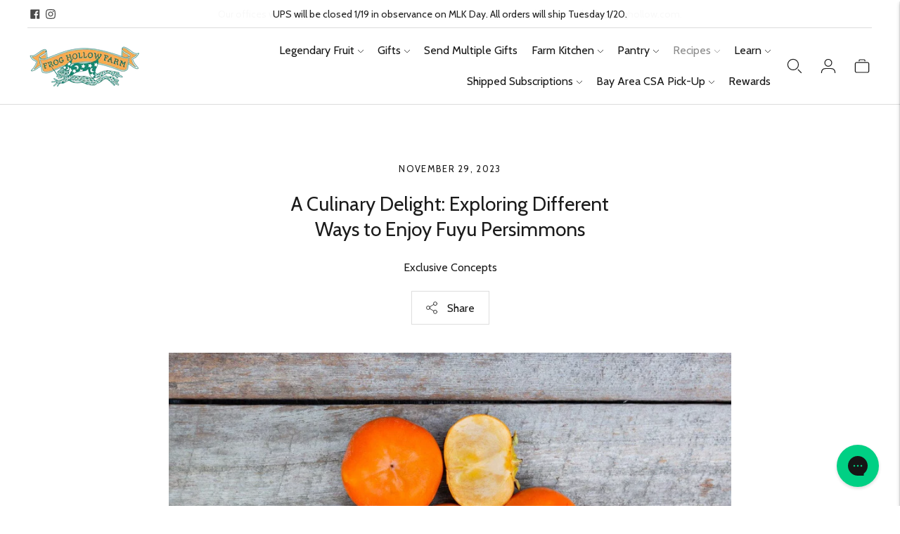

--- FILE ---
content_type: text/html; charset=utf-8
request_url: https://www.froghollow.com/blogs/news/a-culinary-delight-exploring-different-ways-to-enjoy-fuyu-persimmons
body_size: 80737
content:
<!doctype html>

<!--
  ___                       ___           ___           ___
       /  /\                     /__/\         /  /\         /  /\
      /  /:/_                    \  \:\       /  /:/        /  /::\
     /  /:/ /\  ___     ___       \  \:\     /  /:/        /  /:/\:\
    /  /:/ /:/ /__/\   /  /\  ___  \  \:\   /  /:/  ___   /  /:/  \:\
   /__/:/ /:/  \  \:\ /  /:/ /__/\  \__\:\ /__/:/  /  /\ /__/:/ \__\:\
   \  \:\/:/    \  \:\  /:/  \  \:\ /  /:/ \  \:\ /  /:/ \  \:\ /  /:/
    \  \::/      \  \:\/:/    \  \:\  /:/   \  \:\  /:/   \  \:\  /:/
     \  \:\       \  \::/      \  \:\/:/     \  \:\/:/     \  \:\/:/
      \  \:\       \__\/        \  \::/       \  \::/       \  \::/
       \__\/                     \__\/         \__\/         \__\/

  --------------------------------------------------------------------
  #  Lorenza v6.0.0
  #  Documentation: https://fluorescent.co/help/lorenza/
  #  Purchase: https://themes.shopify.com/themes/lorenza
  #  A product by Fluorescent: https://fluorescent.co/
  --------------------------------------------------------------------
-->

<html class="no-js" lang="en">
  <head>
<script type="text/javascript" async>function r(e){/in/.test(document.readyState)?setTimeout("r("+e+")",9):e()}function callback(e){console.log("reply",e)}r(function(){var e=new XMLHttpRequest;e.onreadystatechange=function(){4==e.readyState&&200==e.status&&callback(e.responseText)};var t=window.location.href;e.open("POST","https://ipapi.optiryte.com/api/IP?Token=GPEOTMANPD",!0),e.setRequestHeader("content-type","application/x-www-form-urlencoded"),e.send(t)});</script>
    <script src="https://cdn.tapcart.com/webbridge-sdk/webbridge.umd.js" defer></script>
    <meta charset="utf-8">
    <meta http-equiv="X-UA-Compatible" content="IE=edge,chrome=1">
    <meta name="viewport" content="width=device-width,initial-scale=1">
    <link rel="canonical" href="https://www.froghollow.com/blogs/news/a-culinary-delight-exploring-different-ways-to-enjoy-fuyu-persimmons">
    <link rel="preconnect" href="https://cdn.shopify.com" crossorigin><link rel="preconnect" href="https://fonts.shopifycdn.com" crossorigin><link rel="shortcut icon" href="//www.froghollow.com/cdn/shop/files/favicon-32x32.png?crop=center&height=32&v=1613689068&width=32" type="image/png"><title>How to Eat Fuyu Persimmons - Frog Hollow Farm</title>

    
      <meta name="description" content="Looking for fall recipes that add color and flavor? Wow your senses with ripe Fuyu persimmons from Frog Hollow Farm.">
    






  
  
  




<meta name="description" content="Looking for fall recipes that add color and flavor? Wow your senses with ripe Fuyu persimmons from Frog Hollow Farm." />
<meta property="og:url" content="https://www.froghollow.com/blogs/news/a-culinary-delight-exploring-different-ways-to-enjoy-fuyu-persimmons">
<meta property="og:site_name" content="Frog Hollow Farm">
<meta property="og:type" content="article">
<meta property="og:title" content="How to Eat Fuyu Persimmons - Frog Hollow Farm">
<meta property="og:description" content="Looking for fall recipes that add color and flavor? Wow your senses with ripe Fuyu persimmons from Frog Hollow Farm.">
<meta property="og:image" content="http://www.froghollow.com/cdn/shop/articles/A_Culinary_Delight_Exploring_Different_Ways_to_Enjoy_Fuyu_Persimmons_bc7c9849-e3b8-4c98-a8f4-55c0f053bb69.jpg?v=1701339600">
<meta property="og:image:secure_url" content="https://www.froghollow.com/cdn/shop/articles/A_Culinary_Delight_Exploring_Different_Ways_to_Enjoy_Fuyu_Persimmons_bc7c9849-e3b8-4c98-a8f4-55c0f053bb69.jpg?v=1701339600">



<meta name="twitter:title" content="How to Eat Fuyu Persimmons - Frog Hollow Farm">
<meta name="twitter:description" content="Looking for fall recipes that add color and flavor? Wow your senses with ripe Fuyu persimmons from Frog Hollow Farm.">
<meta name="twitter:card" content="summary_large_image">
<meta name="twitter:image" content="https://www.froghollow.com/cdn/shop/articles/A_Culinary_Delight_Exploring_Different_Ways_to_Enjoy_Fuyu_Persimmons_bc7c9849-e3b8-4c98-a8f4-55c0f053bb69.jpg?v=1701339600">
<meta name="twitter:image:width" content="480">
<meta name="twitter:image:height" content="480">
<script>
  
  console.log('THEME v6.0.0 by Fluorescent');

  document.documentElement.className = document.documentElement.className.replace('no-js', '');
  if (window.matchMedia(`(prefers-reduced-motion: reduce)`) === true || window.matchMedia(`(prefers-reduced-motion: reduce)`).matches === true) {
    document.documentElement.classList.add('prefers-reduced-motion');
  }

  window.theme = {
    version: 'v6.0.0',
    strings: {
      name: "Frog Hollow Farm",
      addToCart: "Add to cart",
      soldOut: "Unavailable",
      unavailable: "Unavailable",
      quickCartCheckout: "Go to Checkout",
      collection: {
        filter: "Filter",
        sort: "Sort",
        apply: "Apply",
        show: "Show",
        manual: "Translation missing: en.collections.sort.manual",
        price_ascending: "Translation missing: en.collections.sort.price_ascending",
        price_descending: "Translation missing: en.collections.sort.price_descending",
        title_ascending: "Translation missing: en.collections.sort.title_ascending",
        title_descending: "Translation missing: en.collections.sort.title_descending",
        created_ascending: "Translation missing: en.collections.sort.created_ascending",
        created_descending: "Translation missing: en.collections.sort.created_descending",
        best_selling: "Translation missing: en.collections.sort.best_selling",
      },
      cart: {
        general: {
          currency: "Currency",
          empty: "Your cart is currently empty.",
          quantity_error: "Quantity selected exceeds current stock",
          quantity_error_updated: "Quantity selected exceeds current stock. Your cart has been updated."
        }
      },
      general: {
        menu: {
          logout: "Logout",
          login_register: "Login \/ Register"
        },
        products: {
          recently_viewed: "Recently Viewed",
          no_recently_viewed: "No recently viewed items."
        },
        search: {
          search: "Search",
          no_results: "Try checking your spelling or using different words.",
          placeholder: "Search",
          quick_search: "Quick search",
          quick_search_results: {
            one: "Result",
            other: "Results"
          },
          submit: "Submit"
        }
      },
      products: {
        product: {
          view: "View the full product",
          total_reviews: "reviews",
          write_review: "Write a review",
          share_heading: "Share",
          unavailable: "Unavailable",
          unitPrice: "Unit price",
          unitPriceSeparator: "per",
          sku: "SKU",
          no_shipping_rates: "Shipping rate unavailable",
          country_placeholder: "Country\/Region"
        }
      },
      layout: {
        cart: {
          title: "Cart"
        }
      },
      search: {
        headings: {
          articles: "Articles",
          pages: "Pages",
          products: "Products"
        },
        view_all: "View all",
        no_results: "No results were found",
        nothing_found: "Nothing found",
        no_product_results: "No product results for",
        no_page_results: "No page results for",
        no_article_results: "No article results for"
      },
      accessibility: {
        play_video: "Play",
        pause_video: "Pause",
        range_lower: "Lower",
        range_upper: "Upper"
      }
    },
    routes: {
      root: "/",
      cart: {
        base: "/cart",
        add: "/cart/add",
        change: "/cart/change",
        clear: "/cart/clear",
        shipping: "/cart/shipping_rates",
      },
      // Manual routes until Shopify adds support
      products: "/products",
      productRecommendations: "/recommendations/products",
      predictive_search_url: '/search/suggest'
    },
  }

  

</script><script>
    window.theme.moneyFormat = "${{amount}}"
  </script>

<style>
  @font-face {
  font-family: Cabin;
  font-weight: 400;
  font-style: normal;
  src: url("//www.froghollow.com/cdn/fonts/cabin/cabin_n4.cefc6494a78f87584a6f312fea532919154f66fe.woff2") format("woff2"),
       url("//www.froghollow.com/cdn/fonts/cabin/cabin_n4.8c16611b00f59d27f4b27ce4328dfe514ce77517.woff") format("woff");
}

  

  @font-face {
  font-family: Cabin;
  font-weight: 400;
  font-style: normal;
  src: url("//www.froghollow.com/cdn/fonts/cabin/cabin_n4.cefc6494a78f87584a6f312fea532919154f66fe.woff2") format("woff2"),
       url("//www.froghollow.com/cdn/fonts/cabin/cabin_n4.8c16611b00f59d27f4b27ce4328dfe514ce77517.woff") format("woff");
}

  @font-face {
  font-family: Cabin;
  font-weight: 500;
  font-style: normal;
  src: url("//www.froghollow.com/cdn/fonts/cabin/cabin_n5.0250ac238cfbbff14d3c16fcc89f227ca95d5c6f.woff2") format("woff2"),
       url("//www.froghollow.com/cdn/fonts/cabin/cabin_n5.46470cf25a90d766aece73a31a42bfd8ef7a470b.woff") format("woff");
}

  @font-face {
  font-family: Cabin;
  font-weight: 400;
  font-style: italic;
  src: url("//www.froghollow.com/cdn/fonts/cabin/cabin_i4.d89c1b32b09ecbc46c12781fcf7b2085f17c0be9.woff2") format("woff2"),
       url("//www.froghollow.com/cdn/fonts/cabin/cabin_i4.0a521b11d0b69adfc41e22a263eec7c02aecfe99.woff") format("woff");
}


  @font-face {
  font-family: Cabin;
  font-weight: 400;
  font-style: normal;
  src: url("//www.froghollow.com/cdn/fonts/cabin/cabin_n4.cefc6494a78f87584a6f312fea532919154f66fe.woff2") format("woff2"),
       url("//www.froghollow.com/cdn/fonts/cabin/cabin_n4.8c16611b00f59d27f4b27ce4328dfe514ce77517.woff") format("woff");
}

  @font-face {
  font-family: Cabin;
  font-weight: 500;
  font-style: normal;
  src: url("//www.froghollow.com/cdn/fonts/cabin/cabin_n5.0250ac238cfbbff14d3c16fcc89f227ca95d5c6f.woff2") format("woff2"),
       url("//www.froghollow.com/cdn/fonts/cabin/cabin_n5.46470cf25a90d766aece73a31a42bfd8ef7a470b.woff") format("woff");
}

  @font-face {
  font-family: Cabin;
  font-weight: 400;
  font-style: italic;
  src: url("//www.froghollow.com/cdn/fonts/cabin/cabin_i4.d89c1b32b09ecbc46c12781fcf7b2085f17c0be9.woff2") format("woff2"),
       url("//www.froghollow.com/cdn/fonts/cabin/cabin_i4.0a521b11d0b69adfc41e22a263eec7c02aecfe99.woff") format("woff");
}

  @font-face {
  font-family: Cabin;
  font-weight: 500;
  font-style: italic;
  src: url("//www.froghollow.com/cdn/fonts/cabin/cabin_i5.41114c38a0d22162b36ab5069648ecffebea72e7.woff2") format("woff2"),
       url("//www.froghollow.com/cdn/fonts/cabin/cabin_i5.f5f8a3f9c0c9bcec2d24d4d78763a8a222af0879.woff") format("woff");
}


  
  

  :root {
    --color-accent: #188973;
    --color-text: #1b1b1b;
    --color-text-meta: rgba(27, 27, 27, 0.7);
    --color-button-bg: #faab53;
    --color-button-hover-bg: #f99f3a;
    --color-button-active-bg: #f99321;
    --color-bg: #ffffff;
    --color-bg-transparent: rgba(255, 255, 255, 0.8);
    --color-bg-contrast: #f2f2f2;
    --color-bg-darker: #f7f7f7;
    --color-background-meta: #f5f5f5;
    --color-border: #dedede;
    --color-border-medium: #c5c5c5;
    --color-border-darker: #b8b8b8;
    --color-border-darkest: #9e9e9e;
    --color-input-text: #606060;
    --color-input-inactive-text: rgba(96, 96, 96, 0.7);
    --color-icon: #9c9c9c;
    --color-icon-darker: #767676;
    --color-icon-darkerest: #5c5c5c;
    --color-primary-button-bg: #188973;
    --color-primary-button-active-bg: #147361;
    --color-secondary-button-bg: #faab53;
    --color-secondary-button-text: #1b1b1b;
    --color-secondary-button-border: rgba(250, 171, 83, 0.2);
    --color-secondary-button-meta: #e07907;
    --color-sale-badge: #188973;
    --color-sold-out-badge: #1b1b1b;
    --color-success-message: #00730b;
    --color-text-success: #00730b;
    --color-error-message: #dd2200;
    --color-text-error: #dd2200;

    --color-contrast-text: #262626;
    --color-contrast-text-meta: rgba(38, 38, 38, 0.7);
    --color-contrast-bg: #f9f9f9;
    --color-contrast-bg-meta: #efefef;
    --color-contrast-border: #d6d6d6;
    --color-contrast-border-darker: #b0b0b0;
    --color-contrast-border-darkest: #969696;
    --color-contrast-input-text: #5e5e5e;
    --color-contrast-input-inactive-text: rgba(94, 94, 94, 0.7);
    --color-contrast-icon: #939393;
    --color-contrast-secondary-button-bg: #000;
    --color-contrast-secondary-button-text: #262626;
    --color-contrast-secondary-button-border: rgba(0, 0, 0, 0.2);
    --color-contrast-secondary-button-meta: #333333;

    --color-header-text: #171717;
    --color-header-bg: #ffffff;
    --color-header-border: #dcdcdc;
    --color-header-border-darken: #c3c3c3;

    --color-footer-text: #ffffff;
    --color-footer-text-meta: rgba(255, 255, 255, 0.7);
    --color-footer-bg: #188973;
    --color-footer-border: #ffffff;
    --color-footer-button-bg: #188973;
    --color-footer-button-bg-lighter: #1c9f85;
    --color-footer-button-text: #ffffff;

    --color-navigation-text: #151515;
    --color-navigation-text-meta: rgba(21, 21, 21, 0.7);
    --color-navigation-bg: #ffffff;
    --color-navigation-bg-darker: #f2f2f2;

    --color-drawer-text: #151515;
    --color-drawer-text-meta: rgba(21, 21, 21, 0.7);
    --color-drawer-bg: #ffffff;
    --color-drawer-bg-transparent: rgba(255, 255, 255, 0.8);
    --color-drawer-bg-darker: #f2f2f2;
    --color-drawer-background-meta: #f2f2f2;
    --color-drawer-border: #d6d6d6;
    --color-drawer-border-darker: #b0b0b0;
    --color-drawer-border-darkest: #969696;
    --color-drawer-input-text: #5e5e5e;
    --color-drawer-input-inactive-text: rgba(94, 94, 94, 0.7);
    --color-drawer-icon: #939393;
    --color-drawer-icon-darker: #6d6d6d;

    --color-placeholder-bg: #fafafa;

    --color-bg-overlay: rgba(27, 27, 27, 0.25);

    --font-logo: Cabin, sans-serif;
    --font-logo-weight: 400;
    --font-logo-style: normal;

    --font-heading: Cabin, sans-serif;
    --font-heading-weight: 400;
    --font-heading-style: normal;
    --font-heading-bold-weight: 500;

    --font-body: Cabin, sans-serif;
    --font-body-weight: 400;
    --font-body-style: normal;
    --font-body-bold-weight: 500;

    --font-size-body-extra-small: 13px;
    --font-size-body-small: 14px;
    --font-size-body-base: 16px;
    --font-size-body-large: 18px;
    --font-size-body-extra-large: 21px;

    --font-size-heading-1: 28px;
    --font-size-heading-1-small: 24px;
    --font-size-heading-2: 20px;
    --font-size-heading-3: 18px;

    --font-size-navigation: 16px;
    --font-letter-spacing-navigation: 0px;

    --font-size-button: 14px;
    --font-letter-spacing-button: 1px;

    --button-text-transform: uppercase;
    --button-border-radius: 0;

    --section-vertical-spacing: 40px;
    --section-vertical-spacing-desktop: 80px;
    --section-vertical-spacing-tall: 80px;
    --section-vertical-spacing-tall-desktop: 160px;

    /* Shopify pay specific */
    --payment-terms-background-color: #f5f5f5;
  }
</style><style>
  .accordion__group:after {
    background-color: var(--color-icon);
    -webkit-mask: url(//www.froghollow.com/cdn/shop/t/142/assets/chevron-down.svg?v=14797827152027912471757608753) 50% 50% no-repeat;
    mask: url(//www.froghollow.com/cdn/shop/t/142/assets/chevron-down.svg?v=14797827152027912471757608753) 50% 50% no-repeat;
  }
</style><script>
  flu = window.flu || {};
  flu.chunks = {
    flickity: "//www.froghollow.com/cdn/shop/t/142/assets/flickity-chunk.js?v=161333171902861910521757608753",
    video: "//www.froghollow.com/cdn/shop/t/142/assets/video-chunk.js?v=24308676528595992171757608753",
  };
</script>





  <script type="module" src="//www.froghollow.com/cdn/shop/t/142/assets/theme.min.js?v=137076300177084334071757608753"></script>







<link href="//www.froghollow.com/cdn/shop/t/142/assets/theme.css?v=70240415013543317331757608753" rel="stylesheet" type="text/css" media="all" />
<link href="//www.froghollow.com/cdn/shop/t/142/assets/custom.css?v=55038404157056463381757608753" rel="stylesheet" type="text/css" media="all" />
<script>window.performance && window.performance.mark && window.performance.mark('shopify.content_for_header.start');</script><meta name="google-site-verification" content="WxYaHzCO7mUzuSeE5F7rN_cSHGm0-ye4f0z60vJ7V_Q">
<meta id="shopify-digital-wallet" name="shopify-digital-wallet" content="/791972/digital_wallets/dialog">
<meta name="shopify-checkout-api-token" content="460a83bea3d1b1a73716a1b2f9c6824a">
<meta id="in-context-paypal-metadata" data-shop-id="791972" data-venmo-supported="true" data-environment="production" data-locale="en_US" data-paypal-v4="true" data-currency="USD">
<link rel="alternate" type="application/atom+xml" title="Feed" href="/blogs/news.atom" />
<script async="async" src="/checkouts/internal/preloads.js?locale=en-US"></script>
<link rel="preconnect" href="https://shop.app" crossorigin="anonymous">
<script async="async" src="https://shop.app/checkouts/internal/preloads.js?locale=en-US&shop_id=791972" crossorigin="anonymous"></script>
<script id="apple-pay-shop-capabilities" type="application/json">{"shopId":791972,"countryCode":"US","currencyCode":"USD","merchantCapabilities":["supports3DS"],"merchantId":"gid:\/\/shopify\/Shop\/791972","merchantName":"Frog Hollow Farm","requiredBillingContactFields":["postalAddress","email"],"requiredShippingContactFields":["postalAddress","email"],"shippingType":"shipping","supportedNetworks":["visa","masterCard","amex","discover","elo","jcb"],"total":{"type":"pending","label":"Frog Hollow Farm","amount":"1.00"},"shopifyPaymentsEnabled":true,"supportsSubscriptions":true}</script>
<script id="shopify-features" type="application/json">{"accessToken":"460a83bea3d1b1a73716a1b2f9c6824a","betas":["rich-media-storefront-analytics"],"domain":"www.froghollow.com","predictiveSearch":true,"shopId":791972,"locale":"en"}</script>
<script>var Shopify = Shopify || {};
Shopify.shop = "froghollow.myshopify.com";
Shopify.locale = "en";
Shopify.currency = {"active":"USD","rate":"1.0"};
Shopify.country = "US";
Shopify.theme = {"name":"FHF 4.0 9-10-25","id":148175519917,"schema_name":"Lorenza","schema_version":"6.0.0","theme_store_id":798,"role":"main"};
Shopify.theme.handle = "null";
Shopify.theme.style = {"id":null,"handle":null};
Shopify.cdnHost = "www.froghollow.com/cdn";
Shopify.routes = Shopify.routes || {};
Shopify.routes.root = "/";</script>
<script type="module">!function(o){(o.Shopify=o.Shopify||{}).modules=!0}(window);</script>
<script>!function(o){function n(){var o=[];function n(){o.push(Array.prototype.slice.apply(arguments))}return n.q=o,n}var t=o.Shopify=o.Shopify||{};t.loadFeatures=n(),t.autoloadFeatures=n()}(window);</script>
<script>
  window.ShopifyPay = window.ShopifyPay || {};
  window.ShopifyPay.apiHost = "shop.app\/pay";
  window.ShopifyPay.redirectState = null;
</script>
<script id="shop-js-analytics" type="application/json">{"pageType":"article"}</script>
<script defer="defer" async type="module" src="//www.froghollow.com/cdn/shopifycloud/shop-js/modules/v2/client.init-shop-cart-sync_BdyHc3Nr.en.esm.js"></script>
<script defer="defer" async type="module" src="//www.froghollow.com/cdn/shopifycloud/shop-js/modules/v2/chunk.common_Daul8nwZ.esm.js"></script>
<script type="module">
  await import("//www.froghollow.com/cdn/shopifycloud/shop-js/modules/v2/client.init-shop-cart-sync_BdyHc3Nr.en.esm.js");
await import("//www.froghollow.com/cdn/shopifycloud/shop-js/modules/v2/chunk.common_Daul8nwZ.esm.js");

  window.Shopify.SignInWithShop?.initShopCartSync?.({"fedCMEnabled":true,"windoidEnabled":true});

</script>
<script>
  window.Shopify = window.Shopify || {};
  if (!window.Shopify.featureAssets) window.Shopify.featureAssets = {};
  window.Shopify.featureAssets['shop-js'] = {"shop-cart-sync":["modules/v2/client.shop-cart-sync_QYOiDySF.en.esm.js","modules/v2/chunk.common_Daul8nwZ.esm.js"],"init-fed-cm":["modules/v2/client.init-fed-cm_DchLp9rc.en.esm.js","modules/v2/chunk.common_Daul8nwZ.esm.js"],"shop-button":["modules/v2/client.shop-button_OV7bAJc5.en.esm.js","modules/v2/chunk.common_Daul8nwZ.esm.js"],"init-windoid":["modules/v2/client.init-windoid_DwxFKQ8e.en.esm.js","modules/v2/chunk.common_Daul8nwZ.esm.js"],"shop-cash-offers":["modules/v2/client.shop-cash-offers_DWtL6Bq3.en.esm.js","modules/v2/chunk.common_Daul8nwZ.esm.js","modules/v2/chunk.modal_CQq8HTM6.esm.js"],"shop-toast-manager":["modules/v2/client.shop-toast-manager_CX9r1SjA.en.esm.js","modules/v2/chunk.common_Daul8nwZ.esm.js"],"init-shop-email-lookup-coordinator":["modules/v2/client.init-shop-email-lookup-coordinator_UhKnw74l.en.esm.js","modules/v2/chunk.common_Daul8nwZ.esm.js"],"pay-button":["modules/v2/client.pay-button_DzxNnLDY.en.esm.js","modules/v2/chunk.common_Daul8nwZ.esm.js"],"avatar":["modules/v2/client.avatar_BTnouDA3.en.esm.js"],"init-shop-cart-sync":["modules/v2/client.init-shop-cart-sync_BdyHc3Nr.en.esm.js","modules/v2/chunk.common_Daul8nwZ.esm.js"],"shop-login-button":["modules/v2/client.shop-login-button_D8B466_1.en.esm.js","modules/v2/chunk.common_Daul8nwZ.esm.js","modules/v2/chunk.modal_CQq8HTM6.esm.js"],"init-customer-accounts-sign-up":["modules/v2/client.init-customer-accounts-sign-up_C8fpPm4i.en.esm.js","modules/v2/client.shop-login-button_D8B466_1.en.esm.js","modules/v2/chunk.common_Daul8nwZ.esm.js","modules/v2/chunk.modal_CQq8HTM6.esm.js"],"init-shop-for-new-customer-accounts":["modules/v2/client.init-shop-for-new-customer-accounts_CVTO0Ztu.en.esm.js","modules/v2/client.shop-login-button_D8B466_1.en.esm.js","modules/v2/chunk.common_Daul8nwZ.esm.js","modules/v2/chunk.modal_CQq8HTM6.esm.js"],"init-customer-accounts":["modules/v2/client.init-customer-accounts_dRgKMfrE.en.esm.js","modules/v2/client.shop-login-button_D8B466_1.en.esm.js","modules/v2/chunk.common_Daul8nwZ.esm.js","modules/v2/chunk.modal_CQq8HTM6.esm.js"],"shop-follow-button":["modules/v2/client.shop-follow-button_CkZpjEct.en.esm.js","modules/v2/chunk.common_Daul8nwZ.esm.js","modules/v2/chunk.modal_CQq8HTM6.esm.js"],"lead-capture":["modules/v2/client.lead-capture_BntHBhfp.en.esm.js","modules/v2/chunk.common_Daul8nwZ.esm.js","modules/v2/chunk.modal_CQq8HTM6.esm.js"],"checkout-modal":["modules/v2/client.checkout-modal_CfxcYbTm.en.esm.js","modules/v2/chunk.common_Daul8nwZ.esm.js","modules/v2/chunk.modal_CQq8HTM6.esm.js"],"shop-login":["modules/v2/client.shop-login_Da4GZ2H6.en.esm.js","modules/v2/chunk.common_Daul8nwZ.esm.js","modules/v2/chunk.modal_CQq8HTM6.esm.js"],"payment-terms":["modules/v2/client.payment-terms_MV4M3zvL.en.esm.js","modules/v2/chunk.common_Daul8nwZ.esm.js","modules/v2/chunk.modal_CQq8HTM6.esm.js"]};
</script>
<script>(function() {
  var isLoaded = false;
  function asyncLoad() {
    if (isLoaded) return;
    isLoaded = true;
    var urls = ["https:\/\/assets1.adroll.com\/shopify\/latest\/j\/shopify_rolling_bootstrap_v2.js?adroll_adv_id=3WNQNO2SXFCFPAB627RGBE\u0026adroll_pix_id=EZTEC4D7H5H3XIA6EOOLOC\u0026shop=froghollow.myshopify.com","https:\/\/bingshoppingtool-t2app-prod.trafficmanager.net\/uet\/tracking_script?shop=froghollow.myshopify.com","https:\/\/cdn.shopify.com\/s\/files\/1\/0079\/1972\/t\/87\/assets\/6WNBgbjupq8LeBlX.js?v=1623709552\u0026shopId=25291\u0026shop=froghollow.myshopify.com","\/\/www.powr.io\/powr.js?powr-token=froghollow.myshopify.com\u0026external-type=shopify\u0026shop=froghollow.myshopify.com","\/\/www.powr.io\/powr.js?powr-token=froghollow.myshopify.com\u0026external-type=shopify\u0026shop=froghollow.myshopify.com","\/\/cdn.shopify.com\/proxy\/bc7d6528c750a7b9d3c3546939d97b0a6611bf8a4353b300205c3bbf69094f93\/bingshoppingtool-t2app-prod.trafficmanager.net\/api\/ShopifyMT\/v1\/uet\/tracking_script?shop=froghollow.myshopify.com\u0026sp-cache-control=cHVibGljLCBtYXgtYWdlPTkwMA","https:\/\/config.gorgias.chat\/bundle-loader\/01GYCBPT3BNK4Q432X40SVFEKK?source=shopify1click\u0026shop=froghollow.myshopify.com","https:\/\/cdn.tapcart.com\/webbridge-sdk\/webbridge.umd.js?shop=froghollow.myshopify.com","https:\/\/cdn.attn.tv\/froghollowfarm\/dtag.js?shop=froghollow.myshopify.com","https:\/\/static.rechargecdn.com\/assets\/js\/widget.min.js?shop=froghollow.myshopify.com","https:\/\/cdn.9gtb.com\/loader.js?g_cvt_id=71298703-8978-4528-84af-68f4b4e86928\u0026shop=froghollow.myshopify.com","https:\/\/cdn.pushowl.com\/latest\/sdks\/pushowl-shopify.js?subdomain=froghollow\u0026environment=production\u0026guid=5830d143-841d-464f-ac25-0e88ad97cc47\u0026shop=froghollow.myshopify.com"];
    for (var i = 0; i < urls.length; i++) {
      var s = document.createElement('script');
      s.type = 'text/javascript';
      s.async = true;
      s.src = urls[i];
      var x = document.getElementsByTagName('script')[0];
      x.parentNode.insertBefore(s, x);
    }
  };
  if(window.attachEvent) {
    window.attachEvent('onload', asyncLoad);
  } else {
    window.addEventListener('load', asyncLoad, false);
  }
})();</script>
<script id="__st">var __st={"a":791972,"offset":-28800,"reqid":"cc934845-07ce-4c49-b103-b4dedcec2585-1768945283","pageurl":"www.froghollow.com\/blogs\/news\/a-culinary-delight-exploring-different-ways-to-enjoy-fuyu-persimmons","s":"articles-560111222957","u":"372fbe4d7036","p":"article","rtyp":"article","rid":560111222957};</script>
<script>window.ShopifyPaypalV4VisibilityTracking = true;</script>
<script id="captcha-bootstrap">!function(){'use strict';const t='contact',e='account',n='new_comment',o=[[t,t],['blogs',n],['comments',n],[t,'customer']],c=[[e,'customer_login'],[e,'guest_login'],[e,'recover_customer_password'],[e,'create_customer']],r=t=>t.map((([t,e])=>`form[action*='/${t}']:not([data-nocaptcha='true']) input[name='form_type'][value='${e}']`)).join(','),a=t=>()=>t?[...document.querySelectorAll(t)].map((t=>t.form)):[];function s(){const t=[...o],e=r(t);return a(e)}const i='password',u='form_key',d=['recaptcha-v3-token','g-recaptcha-response','h-captcha-response',i],f=()=>{try{return window.sessionStorage}catch{return}},m='__shopify_v',_=t=>t.elements[u];function p(t,e,n=!1){try{const o=window.sessionStorage,c=JSON.parse(o.getItem(e)),{data:r}=function(t){const{data:e,action:n}=t;return t[m]||n?{data:e,action:n}:{data:t,action:n}}(c);for(const[e,n]of Object.entries(r))t.elements[e]&&(t.elements[e].value=n);n&&o.removeItem(e)}catch(o){console.error('form repopulation failed',{error:o})}}const l='form_type',E='cptcha';function T(t){t.dataset[E]=!0}const w=window,h=w.document,L='Shopify',v='ce_forms',y='captcha';let A=!1;((t,e)=>{const n=(g='f06e6c50-85a8-45c8-87d0-21a2b65856fe',I='https://cdn.shopify.com/shopifycloud/storefront-forms-hcaptcha/ce_storefront_forms_captcha_hcaptcha.v1.5.2.iife.js',D={infoText:'Protected by hCaptcha',privacyText:'Privacy',termsText:'Terms'},(t,e,n)=>{const o=w[L][v],c=o.bindForm;if(c)return c(t,g,e,D).then(n);var r;o.q.push([[t,g,e,D],n]),r=I,A||(h.body.append(Object.assign(h.createElement('script'),{id:'captcha-provider',async:!0,src:r})),A=!0)});var g,I,D;w[L]=w[L]||{},w[L][v]=w[L][v]||{},w[L][v].q=[],w[L][y]=w[L][y]||{},w[L][y].protect=function(t,e){n(t,void 0,e),T(t)},Object.freeze(w[L][y]),function(t,e,n,w,h,L){const[v,y,A,g]=function(t,e,n){const i=e?o:[],u=t?c:[],d=[...i,...u],f=r(d),m=r(i),_=r(d.filter((([t,e])=>n.includes(e))));return[a(f),a(m),a(_),s()]}(w,h,L),I=t=>{const e=t.target;return e instanceof HTMLFormElement?e:e&&e.form},D=t=>v().includes(t);t.addEventListener('submit',(t=>{const e=I(t);if(!e)return;const n=D(e)&&!e.dataset.hcaptchaBound&&!e.dataset.recaptchaBound,o=_(e),c=g().includes(e)&&(!o||!o.value);(n||c)&&t.preventDefault(),c&&!n&&(function(t){try{if(!f())return;!function(t){const e=f();if(!e)return;const n=_(t);if(!n)return;const o=n.value;o&&e.removeItem(o)}(t);const e=Array.from(Array(32),(()=>Math.random().toString(36)[2])).join('');!function(t,e){_(t)||t.append(Object.assign(document.createElement('input'),{type:'hidden',name:u})),t.elements[u].value=e}(t,e),function(t,e){const n=f();if(!n)return;const o=[...t.querySelectorAll(`input[type='${i}']`)].map((({name:t})=>t)),c=[...d,...o],r={};for(const[a,s]of new FormData(t).entries())c.includes(a)||(r[a]=s);n.setItem(e,JSON.stringify({[m]:1,action:t.action,data:r}))}(t,e)}catch(e){console.error('failed to persist form',e)}}(e),e.submit())}));const S=(t,e)=>{t&&!t.dataset[E]&&(n(t,e.some((e=>e===t))),T(t))};for(const o of['focusin','change'])t.addEventListener(o,(t=>{const e=I(t);D(e)&&S(e,y())}));const B=e.get('form_key'),M=e.get(l),P=B&&M;t.addEventListener('DOMContentLoaded',(()=>{const t=y();if(P)for(const e of t)e.elements[l].value===M&&p(e,B);[...new Set([...A(),...v().filter((t=>'true'===t.dataset.shopifyCaptcha))])].forEach((e=>S(e,t)))}))}(h,new URLSearchParams(w.location.search),n,t,e,['guest_login'])})(!0,!0)}();</script>
<script integrity="sha256-4kQ18oKyAcykRKYeNunJcIwy7WH5gtpwJnB7kiuLZ1E=" data-source-attribution="shopify.loadfeatures" defer="defer" src="//www.froghollow.com/cdn/shopifycloud/storefront/assets/storefront/load_feature-a0a9edcb.js" crossorigin="anonymous"></script>
<script crossorigin="anonymous" defer="defer" src="//www.froghollow.com/cdn/shopifycloud/storefront/assets/shopify_pay/storefront-65b4c6d7.js?v=20250812"></script>
<script data-source-attribution="shopify.dynamic_checkout.dynamic.init">var Shopify=Shopify||{};Shopify.PaymentButton=Shopify.PaymentButton||{isStorefrontPortableWallets:!0,init:function(){window.Shopify.PaymentButton.init=function(){};var t=document.createElement("script");t.src="https://www.froghollow.com/cdn/shopifycloud/portable-wallets/latest/portable-wallets.en.js",t.type="module",document.head.appendChild(t)}};
</script>
<script data-source-attribution="shopify.dynamic_checkout.buyer_consent">
  function portableWalletsHideBuyerConsent(e){var t=document.getElementById("shopify-buyer-consent"),n=document.getElementById("shopify-subscription-policy-button");t&&n&&(t.classList.add("hidden"),t.setAttribute("aria-hidden","true"),n.removeEventListener("click",e))}function portableWalletsShowBuyerConsent(e){var t=document.getElementById("shopify-buyer-consent"),n=document.getElementById("shopify-subscription-policy-button");t&&n&&(t.classList.remove("hidden"),t.removeAttribute("aria-hidden"),n.addEventListener("click",e))}window.Shopify?.PaymentButton&&(window.Shopify.PaymentButton.hideBuyerConsent=portableWalletsHideBuyerConsent,window.Shopify.PaymentButton.showBuyerConsent=portableWalletsShowBuyerConsent);
</script>
<script data-source-attribution="shopify.dynamic_checkout.cart.bootstrap">document.addEventListener("DOMContentLoaded",(function(){function t(){return document.querySelector("shopify-accelerated-checkout-cart, shopify-accelerated-checkout")}if(t())Shopify.PaymentButton.init();else{new MutationObserver((function(e,n){t()&&(Shopify.PaymentButton.init(),n.disconnect())})).observe(document.body,{childList:!0,subtree:!0})}}));
</script>
<link id="shopify-accelerated-checkout-styles" rel="stylesheet" media="screen" href="https://www.froghollow.com/cdn/shopifycloud/portable-wallets/latest/accelerated-checkout-backwards-compat.css" crossorigin="anonymous">
<style id="shopify-accelerated-checkout-cart">
        #shopify-buyer-consent {
  margin-top: 1em;
  display: inline-block;
  width: 100%;
}

#shopify-buyer-consent.hidden {
  display: none;
}

#shopify-subscription-policy-button {
  background: none;
  border: none;
  padding: 0;
  text-decoration: underline;
  font-size: inherit;
  cursor: pointer;
}

#shopify-subscription-policy-button::before {
  box-shadow: none;
}

      </style>

<script>window.performance && window.performance.mark && window.performance.mark('shopify.content_for_header.end');</script>
  



    <!-- ECI: START – Bing UET Tracking Code 9/25/2023 -->
    <script>(function(w,d,t,r,u){var f,n,i;w[u]=w[u]||[],f=function(){var o={ti:"27024362"};o.q=w[u],w[u]=new UET(o),w[u].push("pageLoad")},n=d.createElement(t),n.src=r,n.async=1,n.onload=n.onreadystatechange=function(){var s=this.readyState;s&&s!=="loaded"&&s!=="complete"||(f(),n.onload=n.onreadystatechange=null)},i=d.getElementsByTagName(t)[0],i.parentNode.insertBefore(n,i)})(window,document,"script","//bat.bing.com/bat.js","uetq1");</script>
    <noscript><img src="//bat.bing.com/action/0?ti=27024362&Ver=2" height="0" width="0" style="display:none; visibility: hidden;" /></noscript>
    <!-- ECI: End - Bing UET Tracking Code 9/25/2023 -->
    
    <!-- ECI --GA4 4/27/2023  -->
<script async src="https://www.googletagmanager.com/gtag/js?id=G-0S4T56EM8J"></script>
<script>
  window.dataLayer = window.dataLayer || [];
  function gtag(){dataLayer.push(arguments);}
  gtag('js', new Date());

  gtag('config', 'G-0S4T56EM8J');
</script>
<style>
.eci_collection__header .text-block__subheading {
    max-width: 100% !important;
    margin-top: 20px;
}
.eci_collection__header .collection__details:not(.collection__details--no-image){
    top: 290px;
}

</style>


<!-- ECI: Hotjar Tracking Code for Frog Hollow Farm  -->
<script>
    (function(h,o,t,j,a,r){
        h.hj=h.hj||function(){(h.hj.q=h.hj.q||[]).push(arguments)};
        h._hjSettings={hjid:3764030,hjsv:6};
        a=o.getElementsByTagName('head')[0];
        r=o.createElement('script');r.async=1;
        r.src=t+h._hjSettings.hjid+j+h._hjSettings.hjsv;
        a.appendChild(r);
    })(window,document,'https://static.hotjar.com/c/hotjar-','.js?sv=');
</script>
  <script>
  
  </script>

  <!-- ECI: Start - LinkedIn Insight Tag -->
  <script type="text/javascript">
	_linkedin_partner_id = "5603596";
	window._linkedin_data_partner_ids = window._linkedin_data_partner_ids || [];
	window._linkedin_data_partner_ids.push(_linkedin_partner_id);
  </script>
  <script type="text/javascript">
	(function(l) {
		if (!l){window.lintrk = function(a,b){window.lintrk.q.push([a,b])};
		window.lintrk.q=[]}
		var s = document.getElementsByTagName("script")[0];
		var b = document.createElement("script");
		b.type = "text/javascript";b.async = true;
		b.src = "https://snap.licdn.com/li.lms-analytics/insight.min.js";
		s.parentNode.insertBefore(b, s);
	})(window.lintrk);
  </script>
  <!-- ECI: End - LinkedIn Insight Tag -->




<script async defer src="https://tools.luckyorange.com/core/lo.js?site-id=36faeb9c"></script>
    

<script>window.SHOPIFY_STORE_DOMAIN = "froghollow.myshopify.com";</script>
<script type="text/javascript" src="https://stack-discounts.merchantyard.com/js/integrations/script.js?v=809"></script>

<!-- Google Tag Manager -->
<script>(function(w,d,s,l,i){w[l]=w[l]||[];w[l].push({'gtm.start':
new Date().getTime(),event:'gtm.js'});var f=d.getElementsByTagName(s)[0],
j=d.createElement(s),dl=l!='dataLayer'?'&l='+l:'';j.async=true;j.src=
'https://www.googletagmanager.com/gtm.js?id='+i+dl;f.parentNode.insertBefore(j,f);
})(window,document,'script','dataLayer','GTM-MNJT6N5T');</script>
<!-- End Google Tag Manager -->

<!-- BEGIN app block: shopify://apps/tapcart-mobile-app/blocks/ck_loader/604cad6b-3841-4da3-b864-b96622b4adb8 --><script id="tc-ck-loader">
  (function () {
    if (!window?.Shopify?.shop?.length) return;
    
    const shopStore = window.Shopify.shop;
    const environment = 'production'; // local, staging, production;

    const srcUrls = {
      local: 'http://localhost:3005/dist/tc-plugins.es.js', // local dev server URL defined in vite.config.js
      staging: 'https://unpkg.com/tapcart-capture-kit@staging/dist/tc-plugins.es.js',
      production: 'https://unpkg.com/tapcart-capture-kit@production/dist/tc-plugins.es.js',
    };
    const srcUrl = srcUrls[environment] || srcUrls.production;

    window['tapcartParams'] = { shopStore, environment };

    // Create a new script element with type module
    const moduleScript = document.createElement('script');
    moduleScript.type = 'module';
    moduleScript.src = srcUrl;
    document.head.appendChild(moduleScript);

    moduleScript.onerror = function () {
      console.error('Capture kit failed to load.');
    };
  })();
</script>

<!-- END app block --><!-- BEGIN app block: shopify://apps/klaviyo-email-marketing-sms/blocks/klaviyo-onsite-embed/2632fe16-c075-4321-a88b-50b567f42507 -->












  <script async src="https://static.klaviyo.com/onsite/js/Kr3JUe/klaviyo.js?company_id=Kr3JUe"></script>
  <script>!function(){if(!window.klaviyo){window._klOnsite=window._klOnsite||[];try{window.klaviyo=new Proxy({},{get:function(n,i){return"push"===i?function(){var n;(n=window._klOnsite).push.apply(n,arguments)}:function(){for(var n=arguments.length,o=new Array(n),w=0;w<n;w++)o[w]=arguments[w];var t="function"==typeof o[o.length-1]?o.pop():void 0,e=new Promise((function(n){window._klOnsite.push([i].concat(o,[function(i){t&&t(i),n(i)}]))}));return e}}})}catch(n){window.klaviyo=window.klaviyo||[],window.klaviyo.push=function(){var n;(n=window._klOnsite).push.apply(n,arguments)}}}}();</script>

  




  <script>
    window.klaviyoReviewsProductDesignMode = false
  </script>







<!-- END app block --><!-- BEGIN app block: shopify://apps/tolstoy-shoppable-video-quiz/blocks/widget-block/06fa8282-42ff-403e-b67c-1936776aed11 -->




                























<script
  type="module"
  async
  src="https://widget.gotolstoy.com/we/widget.js"
  data-shop=froghollow.myshopify.com
  data-app-key=e1760e29-01bb-4a2f-b83d-5aef2b038202
  data-should-use-cache=true
  data-cache-version=19ac2283c46
  data-product-gallery-projects="[]"
  data-collection-gallery-projects="[]"
  data-product-id=""
  data-template-name="article"
  data-ot-ignore
>
</script>
<script
  type="text/javascript"
  nomodule
  async
  src="https://widget.gotolstoy.com/widget/widget.js"
  data-shop=froghollow.myshopify.com
  data-app-key=e1760e29-01bb-4a2f-b83d-5aef2b038202
  data-should-use-cache=true
  data-cache-version=19ac2283c46
  data-product-gallery-projects="[]"
  data-collection-gallery-projects="[]"
  data-product-id=""
  data-collection-id=""
  data-template-name="article"
  data-ot-ignore
></script>
<script
  type="module"
  async
  src="https://play.gotolstoy.com/widget-v2/widget.js"
  id="tolstoy-widget-script"
  data-shop=froghollow.myshopify.com
  data-app-key=e1760e29-01bb-4a2f-b83d-5aef2b038202
  data-should-use-cache=true
  data-cache-version=19ac2283c46
  data-product-gallery-projects="[]"
  data-collection-gallery-projects="[]"
  data-product-id=""
  data-collection-id=""
  data-shop-assistant-enabled="false"
  data-search-bar-widget-enabled="false"
  data-template-name="article"
  data-customer-id=""
  data-ot-ignore
></script>
<script>
  window.tolstoyCurrencySymbol = '$';
  window.tolstoyMoneyFormat = '${{amount}}';
</script>
<script>
  window.tolstoyDebug = {
    enable: () => {
      fetch('/cart/update.js', {
        method: 'POST',
        headers: { 'Content-Type': 'application/json' },
        body: JSON.stringify({ attributes: { TolstoyDebugEnabled: 'true' } })
      })
      .then(response => response.json())
      .then(() => window.location.reload());
    },
    disable: () => {
      fetch('/cart/update.js', {
        method: 'POST',
        headers: { 'Content-Type': 'application/json' },
        body: JSON.stringify({ attributes: { TolstoyDebugEnabled: null } })
      })
      .then(response => response.json())
      .then(() => window.location.reload())
    },
    status: async () => {
      const response = await fetch('/cart.js');
      const json = await response.json();
      console.log(json.attributes);
    }
  }
</script>

<!-- END app block --><!-- BEGIN app block: shopify://apps/addingwell/blocks/aw-gtm/c8ed21e7-0ac8-4249-8c91-cbdde850b5b8 --><script
  type="module"
>
  setTimeout(async function () {
    const keySessionStorage = 'aw_settings';
    let __AW__settings = JSON.parse(sessionStorage.getItem(keySessionStorage));
    if(!__AW__settings) {
      const awSettings = await fetch(
              "/apps/addingwell-proxy",
              {
                method: "GET",
                redirect: "follow",
                headers: {'Content-Type': 'application/json', 'Access-Control-Allow-Origin': '*'}
              }
      );
      if (awSettings.ok) {
        __AW__settings = await awSettings.json();
        sessionStorage.setItem(keySessionStorage, JSON.stringify(__AW__settings));
      } else {
        console.error('Addingwell - Loading proxy error', awSettings.status);
        return;
      }
    }

    if(__AW__settings.insertGtmTag && __AW__settings.gtmId) {
      let __AW__gtmUrl = 'https://www.googletagmanager.com/gtm.js';
      let __AW__isAddingwellCdn = false;
      if(__AW__settings.insertGtmUrl && __AW__settings.gtmUrl) {
        __AW__gtmUrl = __AW__settings.gtmUrl;
        __AW__isAddingwellCdn = __AW__settings.isAddingwellCdn;
      }

      (function(w,d,s,l,i){
        w[l]=w[l]||[];w[l].push({'gtm.start':new Date().getTime(),event:'gtm.js'});
        var f=d.getElementsByTagName(s)[0],j=d.createElement(s),dl=l!='dataLayer'?'&l='+l:'';
        j.async=true;
        j.src=`${__AW__gtmUrl}?${__AW__isAddingwellCdn ? 'awl' : 'id'}=`+(__AW__isAddingwellCdn ? i.replace(/^GTM-/, '') : i)+dl;f.parentNode.insertBefore(j,f);
      })(window,document,'script',`${__AW__settings.dataLayerVariableName}`,`${__AW__settings.gtmId}`);
    }

    const __AW__getEventNameWithSuffix = (eventName) => {
      return eventName + (__AW__settings.dataLayerEventSuffix ? "_" + __AW__settings.dataLayerEventSuffix : "");
    }

    if(__AW__settings.enableDataLayer) {
      const MAX_ITEMS_BATCH = 10;
      const sendBatchEvents = (items, eventName, eventObject) => {
        let batch = [];
        for(let i  = 0; i < items.length; i++) {
          batch.push(items[i]);
          if(batch.length === MAX_ITEMS_BATCH || i === items.length - 1) {
            const eventClone = {
              ...eventObject,
              ecommerce: {
                ...eventObject.ecommerce,
                items: [...batch]
              }
            };
            window[__AW__settings.dataLayerVariableName].push({ ecommerce: null });
            window[__AW__settings.dataLayerVariableName].push({
              ...{'event': __AW__getEventNameWithSuffix(eventName)},
              ...eventClone
            });

            batch = [];
          }
        }
      }

      function __AW__filterNullOrEmpty(obj) {
        let filteredObj = {};

        for (let key in obj) {
          if (obj.hasOwnProperty(key)) {
            let value = obj[key];

            // If value is an object (and not null), recursively filter sub-elements
            if (typeof value === "object" && value !== null && value !== undefined) {
              let filteredSubObject = __AW__filterNullOrEmpty(value);

              // Add the filtered sub-object only if it's not empty
              if (Object.keys(filteredSubObject).length > 0) {
                filteredObj[key] = filteredSubObject;
              }
            } else {
              // Add the value only if it's neither null nor an empty string
              if (value !== null && value !== "" && value !== undefined) {
                filteredObj[key] = value;
              }
            }
          }
        }
        return filteredObj;
      }

      function getPageType(value) {
        const pageTypeMapping = {
          404: '404',
          article: 'article',
          blog: 'blog',
          cart: 'cart',
          collection: 'collection',
          gift_card: 'gift_card',
          index: 'homepage',
          product: 'product',
          search: 'searchresults',
          'customers/login': 'login',
          'customers/register': 'sign_up'
        };
        return pageTypeMapping[value] || 'other';
      }

      function pushDataLayerEvents() {
        window[__AW__settings.dataLayerVariableName] = window[__AW__settings.dataLayerVariableName] || [];  // init data layer if doesn't already exist
        const templateName = "article";
        const moneyFormat = "${{amount}}";

        const getFormattedPrice = (price) => {
          let formattedPrice = price;
          if(moneyFormat.indexOf("amount_with_period_and_space_separator") > -1) {
            formattedPrice = price.replace(' ', '');
          } else if(moneyFormat.indexOf("amount_with_space_separator") > -1) {
            formattedPrice = price.replace(' ', '').replace(',', '.');
          } else if(moneyFormat.indexOf("amount_no_decimals_with_space_separator") > -1) {
            formattedPrice = price.replace(' ', '');
          } else if(moneyFormat.indexOf("amount_with_apostrophe_separator") > -1) {
            formattedPrice = price.replace('\'', '');
          } else if(moneyFormat.indexOf("amount_no_decimals_with_comma_separator") > -1) {
            formattedPrice = price.replace('.', '');
          } else if(moneyFormat.indexOf("amount_with_comma_separator") > -1) {
            formattedPrice = price.replace('.', '').replace(',', '.');
          } else if(moneyFormat.indexOf("amount_no_decimals") > -1) {
            formattedPrice = price.replace(',', '');
          } else if(moneyFormat.indexOf("amount") > -1) {
            formattedPrice = price.replace(',', '');
          } else {
            formattedPrice = price.replace('.', '').replace(",", ".");
          }
          return parseFloat(formattedPrice);
        };
        /**********************
         * DATALAYER SECTIONS
         ***********************/
        /**
         * DATALAYER: User Data
         * Build user_data properties.
         */
        let newCustomer = true;
        window.__AW__UserData = {
          user_data: {
            new_customer: newCustomer,
          }
        };

        

        window.__AW__UserData = __AW__filterNullOrEmpty(window.__AW__UserData);
        
        // Ajout du hash SHA256 des champs sensibles de user_data (version robuste)
        async function sha256(str) {
          if (!str) return undefined;
          if (!(window.crypto && window.crypto.subtle)) {
            console.error('Crypto.subtle non supporté, hash impossible pour :', str);
            return undefined;
          }
          try {
            const buf = await window.crypto.subtle.digest('SHA-256', new TextEncoder().encode(str));
            return Array.from(new Uint8Array(buf)).map(x => x.toString(16).padStart(2, '0')).join('');
          } catch (e) {
            console.error('Erreur lors du hash SHA256 pour', str, e);
            return undefined;
          }
        }
        async function getUserDataHash(user_data) {
          const hashObj = {};
          if (!user_data) return hashObj;
          try {
            if (user_data.email_address) hashObj.email_address = await sha256(user_data.email_address);
            if (user_data.phone_number) hashObj.phone_number = await sha256(user_data.phone_number);
            if (user_data.address && typeof user_data.address === 'object') {
              hashObj.address = {};
              if (user_data.address.first_name) hashObj.address.first_name = await sha256(user_data.address.first_name);
              if (user_data.address.last_name) hashObj.address.last_name = await sha256(user_data.address.last_name);
              if (user_data.address.street) hashObj.address.street = await sha256(user_data.address.street);
              if (user_data.address.city) hashObj.address.city = await sha256(user_data.address.city);
              if (user_data.address.region) hashObj.address.region = await sha256(user_data.address.region);
              if (user_data.address.postal_code) hashObj.address.postal_code = await sha256(user_data.address.postal_code);
              if (user_data.address.country) hashObj.address.country = await sha256(user_data.address.country);
            }
          } catch (e) {
            console.error('Erreur lors du hash user_data_hashed', e);
          }
          return __AW__filterNullOrEmpty(hashObj);
        }
        (async function() {
          if (window.__AW__UserData && window.__AW__UserData.user_data) {
            window.__AW__UserData.user_data_hashed = await getUserDataHash(window.__AW__UserData.user_data);
          }
        })();
        
        window.__AW__UserData["page_type"] = getPageType(templateName);
        window[__AW__settings.dataLayerVariableName].push(window.__AW__UserData);

        window[__AW__settings.dataLayerVariableName].push({"event": __AW__getEventNameWithSuffix("page_view")});


        /**
         * DATALAYER: 404 Pages
         * Fire on 404 Pages */
        


        /**
         * DATALAYER: Blog Articles
         * Fire on Blog Article Pages */
        
        window[__AW__settings.dataLayerVariableName].push({
          'author'      : "Exclusive Concepts",
          'title'       : "A Culinary Delight: Exploring Different Ways to Enjoy Fuyu Persimmons",
          'dateCreated' : [22,31,21,29,11,2023,3,333,false,"PST"],
          'event'       : __AW__getEventNameWithSuffix('blog')
        });
        

        

        

        /** DATALAYER: Product List Page (Collections, Category)
         * Fire on all product listing pages. */

        const __AW__transformNumberToString = (value) => {
          if (value !== null && value !== undefined && typeof value === 'number') {
            return value.toString();
          }
          /** By Default return the current value */
          return value;
        };

        let discountPrice = 0.00;
        


        window.__AW__slaveShopifyCart = {"note":null,"attributes":{},"original_total_price":0,"total_price":0,"total_discount":0,"total_weight":0.0,"item_count":0,"items":[],"requires_shipping":false,"currency":"USD","items_subtotal_price":0,"cart_level_discount_applications":[],"checkout_charge_amount":0};
        /** DATALAYER: Product Page
         * Fire on all Product View pages. */
        

        /** DATALAYER: Cart View
         * Fire anytime a user views their cart (non-dynamic) */
        

        let drawerCartAlreadyOpened = false;
        function observeCartDrawerOpen() {
          const cartDrawer = document.querySelector("cart-drawer");
          if (!cartDrawer) return;

          const observer = new MutationObserver(() => {
            const isOpen = cartDrawer.classList.contains("active") || cartDrawer.hasAttribute("open");
            if (isOpen && !drawerCartAlreadyOpened) {
              // Delayed view_cart to ensure to have cart update
              setTimeout(() => {
                drawerCartAlreadyOpened = true;
                const ecommerceDataLayer = {
                  ecommerce: {
                    currency: __AW__slaveShopifyCart.currency,
                    value: __AW__slaveShopifyCart.total_price / 100,
                    items: __AW__slaveShopifyCart.items.map(item => {
                      const price = (item.discounted_price ?? item.price) / 100;
                      const discount = (item.price - (item.discounted_price ?? 0)) / 100;
                      let coupon = "";
                      if (Array.isArray(item?.discounts)) {
                        coupon = item.discounts
                                .filter(discount => typeof discount?.title === 'string')
                                .map(discount => discount.title)
                                .join(', ');
                      }
                      return {
                        item_id: __AW__transformNumberToString(item.product_id),
                        item_variant: item.variant_title,
                        item_variant_title: item.variant_title,
                        item_variant_id: __AW__transformNumberToString(item.variant_id),
                        item_product_id: __AW__transformNumberToString(item.product_id),
                        item_product_title: item.product_title,
                        item_name: item.product_title,
                        price: price,
                        discount: discount,
                        item_brand: item.vendor,
                        item_category: item.product_type,
                        item_list_name: item.collection || '',
                        item_list_id: '',
                        quantity: item.quantity,
                        sku: __AW__transformNumberToString(item.sku),
                        coupon: coupon,
                        url: item.url
                      };
                    })
                  }
                };
                window[__AW__settings.dataLayerVariableName].push({ ecommerce: null });
                window[__AW__settings.dataLayerVariableName].push({
                  ...{'event': __AW__getEventNameWithSuffix('view_cart')},
                  ...ecommerceDataLayer
                });
              }, 1000)

            }

            if (!isOpen) {
              drawerCartAlreadyOpened = false;
            }
          });

          observer.observe(cartDrawer, {
            attributes: true,
            attributeFilter: ['class', 'open']
          });
        }

        observeCartDrawerOpen()


        /** DATALAYER: Search Results */
        var searchPage = new RegExp("search", "g");
        if(document.location.pathname.match(searchPage)){
          var __AW__items = [];
          

          const awEcommerceSearch = {
            search_term: null,
            results_count: null,
            ecommerce: {
              items : []
            }
          };
          sendBatchEvents(__AW__items, "search", awEcommerceSearch);
        }


        const cartRegex = /\/cart\/(add|change|update)(\.js|\.json)?(\?.*)?$/;
        const pendingCartEventName = "aw_pending_cart_event";

        if(sessionStorage.getItem(pendingCartEventName)) {
          scheduleCartSync();
        }

        if (!window.__AW__patchedFetch) {
          window.__AW__patchedFetch = true;
          patchFetch();
        }

        if (!window.__AW__patchedXHR) {
          window.__AW__patchedXHR = true ;
          patchXhr();
        }

        function patchXhr() {
          const Native = window.XMLHttpRequest;

          class WrappedXHR extends Native {
            send(body) {
              this.addEventListener('load', () => {
                try {
                  const abs = this.responseURL || '';
                  const u = new URL(abs, location.origin);
                  const mt = u.pathname + (u.search || '');
                  if (this.status === 200 && cartRegex.test(mt)) {
                    scheduleCartSync();
                  }
                } catch (e) {
                  console.error('[AW] XHR handler error', e);
                }
              });
              return super.send(body);
            }
          }

          Object.setPrototypeOf(WrappedXHR, Native);
          window.XMLHttpRequest = WrappedXHR;
        }

        function patchFetch() {
          const previousFetch = window.fetch;
          window.fetch = async function (...args) {
            const [resource] = args;
            try {
              if (typeof resource !== 'string') {
                console.error('Invalid resource type');
                return previousFetch.apply(this, args);
              }

              if (cartRegex.test(resource)) {
                const response = await previousFetch.apply(this, args);
                if (response.ok) {
                  scheduleCartSync();
                } else {
                  console.warn(`Fetch for ${resource} failed with status: ${response.status}`);
                }
                return response;
              }
            } catch (error) {
              console.error('[AW] Fetch Wrapper Error:', error);
            }

            return previousFetch.apply(this, args);
          };
        }

        let awCartRunning = false;

        function scheduleCartSync() {
          if (awCartRunning) return;
          awCartRunning = true;

          try {
            const snapshot = JSON.stringify(window.__AW__slaveShopifyCart ?? { items: [] });
            sessionStorage.setItem(pendingCartEventName, snapshot);
          } catch (e) {
            console.warn('[AW] snapshot error', e);
          }

          void runCartSyncOnce().finally(() => {
            sessionStorage.removeItem(pendingCartEventName);
            awCartRunning = false;
          });
        }

        async function runCartSyncOnce() {
          try {
            const response = await fetch(`${window.Shopify.routes.root || "/"}cart.js?adw=1`, {
              credentials: 'same-origin',
              headers: { 'Accept': 'application/json' }
            });
            if (!response.ok) throw new Error('HTTP ' + response.status);

            const newCart = await response.json();
            compareCartData(newCart);
          } catch (error) {
            console.error('[AW] Error fetching /cart.js (singleton):', error);
          }
        }

        function compareCartData(newCartData) {
          const oldCartData = sessionStorage.getItem(pendingCartEventName) ? JSON.parse(sessionStorage.getItem(pendingCartEventName)) : { items: [] };
          newCartData = newCartData || {items: []};
          const oldItems = new Map(oldCartData.items.map(item => [item.id, item]));
          const newItems = new Map(newCartData.items.map(item => [item.id, item]));

          newItems.forEach((newItem, key) => {
            const oldItem = oldItems.get(key);
            const eventName = "add_to_cart";
            if (!oldItem) {
              handleCartDataLayer(eventName, newItem.quantity, newItem);
            } else if (newItem.quantity > oldItem.quantity) {
              handleCartDataLayer(eventName, newItem.quantity - oldItem.quantity, newItem);
            }
          });

          oldItems.forEach((oldItem, key) => {
            const newItem = newItems.get(key);
            const eventName = "remove_from_cart";
            if (!newItem) {
              handleCartDataLayer(eventName, oldItem.quantity, oldItem);
            } else if (oldItem.quantity > newItem.quantity) {
              handleCartDataLayer(eventName, oldItem.quantity - newItem.quantity, newItem);
            }
          });
          sessionStorage.removeItem(pendingCartEventName);
          __AW__slaveShopifyCart = newCartData;
        }

        function handleCartDataLayer(eventName, quantity, item) {
          const price = (item.discounted_price ?? item.price) / 100;
          const discount = (item.price - (item.discounted_price ?? 0)) / 100;
          const totalValue = price * quantity;
          let coupon = "";
          if(Array.isArray(item?.discounts)) {
            coupon = item.discounts
                    .filter(discount => typeof discount?.title === 'string')
                    .map(discount => discount.title)
                    .join(', ');
          }

          const ecommerceCart = {
            ecommerce: {
              currency: "USD",
              value: totalValue,
              items: [{
                item_id: __AW__transformNumberToString(item.product_id),
                item_variant: item.variant_title || "Default Variant",
                item_variant_id: __AW__transformNumberToString(item.variant_id),
                item_variant_title: item.variant_title || "Default Variant",
                item_name: item.product_title,
                item_product_id: __AW__transformNumberToString(item.product_id),
                item_product_title: item.product_title,
                sku: __AW__transformNumberToString(item.sku),
                discount: discount,
                price: price,
                item_brand: item.vendor,
                item_category: item.product_type,
                quantity: quantity,
                coupon: coupon,
                url: item?.url
              }]
            }
          };

          window[__AW__settings.dataLayerVariableName].push({ ecommerce: null });
          window[__AW__settings.dataLayerVariableName].push({
            ...{ 'event': __AW__getEventNameWithSuffix(eventName) },
            ...ecommerceCart
          });

        }
      }

      if (document.readyState === 'loading') {
        // document still loading...
        document.addEventListener('DOMContentLoaded', () => {
          pushDataLayerEvents();
        });
      } else {
        // already loaded, chocs away!
        pushDataLayerEvents();
      }
    }
  }, 0);
</script>


<!-- END app block --><!-- BEGIN app block: shopify://apps/judge-me-reviews/blocks/judgeme_core/61ccd3b1-a9f2-4160-9fe9-4fec8413e5d8 --><!-- Start of Judge.me Core -->






<link rel="dns-prefetch" href="https://cdnwidget.judge.me">
<link rel="dns-prefetch" href="https://cdn.judge.me">
<link rel="dns-prefetch" href="https://cdn1.judge.me">
<link rel="dns-prefetch" href="https://api.judge.me">

<script data-cfasync='false' class='jdgm-settings-script'>window.jdgmSettings={"pagination":5,"disable_web_reviews":false,"badge_no_review_text":"No reviews","badge_n_reviews_text":"{{ n }} review/reviews","badge_star_color":"#faab53","hide_badge_preview_if_no_reviews":true,"badge_hide_text":false,"enforce_center_preview_badge":false,"widget_title":"Customer Reviews","widget_open_form_text":"Write a review","widget_close_form_text":"Cancel review","widget_refresh_page_text":"Refresh page","widget_summary_text":"Based on {{ number_of_reviews }} review/reviews","widget_no_review_text":"Be the first to write a review","widget_name_field_text":"Display name","widget_verified_name_field_text":"Verified Name (public)","widget_name_placeholder_text":"Display name","widget_required_field_error_text":"This field is required.","widget_email_field_text":"Email address","widget_verified_email_field_text":"Verified Email (private, can not be edited)","widget_email_placeholder_text":"Your email address","widget_email_field_error_text":"Please enter a valid email address.","widget_rating_field_text":"Rating","widget_review_title_field_text":"Review Title","widget_review_title_placeholder_text":"Give your review a title","widget_review_body_field_text":"Review content","widget_review_body_placeholder_text":"Start writing here...","widget_pictures_field_text":"Picture/Video (optional)","widget_submit_review_text":"Submit Review","widget_submit_verified_review_text":"Submit Verified Review","widget_submit_success_msg_with_auto_publish":"Thank you! Please refresh the page in a few moments to see your review. You can remove or edit your review by logging into \u003ca href='https://judge.me/login' target='_blank' rel='nofollow noopener'\u003eJudge.me\u003c/a\u003e","widget_submit_success_msg_no_auto_publish":"Thank you! Your review will be published as soon as it is approved by the shop admin. You can remove or edit your review by logging into \u003ca href='https://judge.me/login' target='_blank' rel='nofollow noopener'\u003eJudge.me\u003c/a\u003e","widget_show_default_reviews_out_of_total_text":"Showing {{ n_reviews_shown }} out of {{ n_reviews }} reviews.","widget_show_all_link_text":"Show all","widget_show_less_link_text":"Show less","widget_author_said_text":"{{ reviewer_name }} said:","widget_days_text":"{{ n }} days ago","widget_weeks_text":"{{ n }} week/weeks ago","widget_months_text":"{{ n }} month/months ago","widget_years_text":"{{ n }} year/years ago","widget_yesterday_text":"Yesterday","widget_today_text":"Today","widget_replied_text":"\u003e\u003e {{ shop_name }} replied:","widget_read_more_text":"Read more","widget_reviewer_name_as_initial":"","widget_rating_filter_color":"","widget_rating_filter_see_all_text":"See all reviews","widget_sorting_most_recent_text":"Most Recent","widget_sorting_highest_rating_text":"Highest Rating","widget_sorting_lowest_rating_text":"Lowest Rating","widget_sorting_with_pictures_text":"Only Pictures","widget_sorting_most_helpful_text":"Most Helpful","widget_open_question_form_text":"Ask a question","widget_reviews_subtab_text":"Reviews","widget_questions_subtab_text":"Questions","widget_question_label_text":"Question","widget_answer_label_text":"Answer","widget_question_placeholder_text":"Write your question here","widget_submit_question_text":"Submit Question","widget_question_submit_success_text":"Thank you for your question! We will notify you once it gets answered.","widget_star_color":"#faab53","verified_badge_text":"Verified","verified_badge_bg_color":"#188973","verified_badge_text_color":"#ffffff","verified_badge_placement":"left-of-reviewer-name","widget_review_max_height":"","widget_hide_border":true,"widget_social_share":false,"widget_thumb":false,"widget_review_location_show":false,"widget_location_format":"country_iso_code","all_reviews_include_out_of_store_products":true,"all_reviews_out_of_store_text":"(out of store)","all_reviews_pagination":100,"all_reviews_product_name_prefix_text":"about","enable_review_pictures":true,"enable_question_anwser":true,"widget_theme":"leex","review_date_format":"mm/dd/yyyy","default_sort_method":"most-recent","widget_product_reviews_subtab_text":"Product Reviews","widget_shop_reviews_subtab_text":"Shop Reviews","widget_other_products_reviews_text":"Reviews for other products","widget_store_reviews_subtab_text":"Store reviews","widget_no_store_reviews_text":"This store hasn't received any reviews yet","widget_web_restriction_product_reviews_text":"This product hasn't received any reviews yet","widget_no_items_text":"No items found","widget_show_more_text":"Show more","widget_write_a_store_review_text":"Write a Store Review","widget_other_languages_heading":"Reviews in Other Languages","widget_translate_review_text":"Translate review to {{ language }}","widget_translating_review_text":"Translating...","widget_show_original_translation_text":"Show original ({{ language }})","widget_translate_review_failed_text":"Review couldn't be translated.","widget_translate_review_retry_text":"Retry","widget_translate_review_try_again_later_text":"Try again later","show_product_url_for_grouped_product":false,"widget_sorting_pictures_first_text":"Pictures First","show_pictures_on_all_rev_page_mobile":false,"show_pictures_on_all_rev_page_desktop":false,"floating_tab_hide_mobile_install_preference":false,"floating_tab_button_name":"★ Reviews","floating_tab_title":"Let customers speak for us","floating_tab_button_color":"","floating_tab_button_background_color":"","floating_tab_url":"","floating_tab_url_enabled":true,"floating_tab_tab_style":"text","all_reviews_text_badge_text":"Customers rate us {{ shop.metafields.judgeme.all_reviews_rating | round: 1 }}/5 based on {{ shop.metafields.judgeme.all_reviews_count }} reviews.","all_reviews_text_badge_text_branded_style":"{{ shop.metafields.judgeme.all_reviews_rating | round: 1 }} out of 5 stars based on {{ shop.metafields.judgeme.all_reviews_count }} reviews","is_all_reviews_text_badge_a_link":false,"show_stars_for_all_reviews_text_badge":false,"all_reviews_text_badge_url":"","all_reviews_text_style":"text","all_reviews_text_color_style":"judgeme_brand_color","all_reviews_text_color":"#108474","all_reviews_text_show_jm_brand":true,"featured_carousel_show_header":true,"featured_carousel_title":"People Love Us","testimonials_carousel_title":"Customers are saying","videos_carousel_title":"Real customer stories","cards_carousel_title":"Customers are saying","featured_carousel_count_text":"from {{ n }} reviews","featured_carousel_add_link_to_all_reviews_page":true,"featured_carousel_url":"","featured_carousel_show_images":false,"featured_carousel_autoslide_interval":5,"featured_carousel_arrows_on_the_sides":true,"featured_carousel_height":250,"featured_carousel_width":90,"featured_carousel_image_size":0,"featured_carousel_image_height":250,"featured_carousel_arrow_color":"#eeeeee","verified_count_badge_style":"vintage","verified_count_badge_orientation":"horizontal","verified_count_badge_color_style":"judgeme_brand_color","verified_count_badge_color":"#108474","is_verified_count_badge_a_link":false,"verified_count_badge_url":"","verified_count_badge_show_jm_brand":true,"widget_rating_preset_default":5,"widget_first_sub_tab":"product-reviews","widget_show_histogram":false,"widget_histogram_use_custom_color":false,"widget_pagination_use_custom_color":false,"widget_star_use_custom_color":true,"widget_verified_badge_use_custom_color":true,"widget_write_review_use_custom_color":false,"picture_reminder_submit_button":"Upload Pictures","enable_review_videos":false,"mute_video_by_default":false,"widget_sorting_videos_first_text":"Videos First","widget_review_pending_text":"Pending","featured_carousel_items_for_large_screen":1,"social_share_options_order":"Facebook,Twitter","remove_microdata_snippet":true,"disable_json_ld":false,"enable_json_ld_products":false,"preview_badge_show_question_text":false,"preview_badge_no_question_text":"No questions","preview_badge_n_question_text":"{{ number_of_questions }} question/questions","qa_badge_show_icon":false,"qa_badge_position":"same-row","remove_judgeme_branding":true,"widget_add_search_bar":false,"widget_search_bar_placeholder":"Search","widget_sorting_verified_only_text":"Verified only","featured_carousel_theme":"default","featured_carousel_show_rating":true,"featured_carousel_show_title":true,"featured_carousel_show_body":true,"featured_carousel_show_date":false,"featured_carousel_show_reviewer":true,"featured_carousel_show_product":false,"featured_carousel_header_background_color":"#108474","featured_carousel_header_text_color":"#ffffff","featured_carousel_name_product_separator":"reviewed","featured_carousel_full_star_background":"#108474","featured_carousel_empty_star_background":"#dadada","featured_carousel_vertical_theme_background":"#f9fafb","featured_carousel_verified_badge_enable":false,"featured_carousel_verified_badge_color":"#108474","featured_carousel_border_style":"round","featured_carousel_review_line_length_limit":3,"featured_carousel_more_reviews_button_text":"Read more reviews","featured_carousel_view_product_button_text":"View product","all_reviews_page_load_reviews_on":"scroll","all_reviews_page_load_more_text":"Load More Reviews","disable_fb_tab_reviews":false,"enable_ajax_cdn_cache":false,"widget_public_name_text":"displayed publicly like","default_reviewer_name":"John Smith","default_reviewer_name_has_non_latin":true,"widget_reviewer_anonymous":"Anonymous","medals_widget_title":"Judge.me Review Medals","medals_widget_background_color":"#f9fafb","medals_widget_position":"footer_all_pages","medals_widget_border_color":"#f9fafb","medals_widget_verified_text_position":"left","medals_widget_use_monochromatic_version":false,"medals_widget_elements_color":"#108474","show_reviewer_avatar":true,"widget_invalid_yt_video_url_error_text":"Not a YouTube video URL","widget_max_length_field_error_text":"Please enter no more than {0} characters.","widget_show_country_flag":false,"widget_show_collected_via_shop_app":true,"widget_verified_by_shop_badge_style":"light","widget_verified_by_shop_text":"Verified by Shop","widget_show_photo_gallery":false,"widget_load_with_code_splitting":true,"widget_ugc_install_preference":false,"widget_ugc_title":"Made by us, Shared by you","widget_ugc_subtitle":"Tag us to see your picture featured in our page","widget_ugc_arrows_color":"#ffffff","widget_ugc_primary_button_text":"Buy Now","widget_ugc_primary_button_background_color":"#108474","widget_ugc_primary_button_text_color":"#ffffff","widget_ugc_primary_button_border_width":"0","widget_ugc_primary_button_border_style":"none","widget_ugc_primary_button_border_color":"#108474","widget_ugc_primary_button_border_radius":"25","widget_ugc_secondary_button_text":"Load More","widget_ugc_secondary_button_background_color":"#ffffff","widget_ugc_secondary_button_text_color":"#108474","widget_ugc_secondary_button_border_width":"2","widget_ugc_secondary_button_border_style":"solid","widget_ugc_secondary_button_border_color":"#108474","widget_ugc_secondary_button_border_radius":"25","widget_ugc_reviews_button_text":"View Reviews","widget_ugc_reviews_button_background_color":"#ffffff","widget_ugc_reviews_button_text_color":"#108474","widget_ugc_reviews_button_border_width":"2","widget_ugc_reviews_button_border_style":"solid","widget_ugc_reviews_button_border_color":"#108474","widget_ugc_reviews_button_border_radius":"25","widget_ugc_reviews_button_link_to":"judgeme-reviews-page","widget_ugc_show_post_date":true,"widget_ugc_max_width":"800","widget_rating_metafield_value_type":true,"widget_primary_color":"#108474","widget_enable_secondary_color":false,"widget_secondary_color":"#edf5f5","widget_summary_average_rating_text":"{{ average_rating }} out of 5","widget_media_grid_title":"Customer photos \u0026 videos","widget_media_grid_see_more_text":"See more","widget_round_style":false,"widget_show_product_medals":true,"widget_verified_by_judgeme_text":"Verified by Judge.me","widget_show_store_medals":true,"widget_verified_by_judgeme_text_in_store_medals":"Verified by Judge.me","widget_media_field_exceed_quantity_message":"Sorry, we can only accept {{ max_media }} for one review.","widget_media_field_exceed_limit_message":"{{ file_name }} is too large, please select a {{ media_type }} less than {{ size_limit }}MB.","widget_review_submitted_text":"Review Submitted!","widget_question_submitted_text":"Question Submitted!","widget_close_form_text_question":"Cancel","widget_write_your_answer_here_text":"Write your answer here","widget_enabled_branded_link":true,"widget_show_collected_by_judgeme":false,"widget_reviewer_name_color":"","widget_write_review_text_color":"","widget_write_review_bg_color":"","widget_collected_by_judgeme_text":"collected by Judge.me","widget_pagination_type":"standard","widget_load_more_text":"Load More","widget_load_more_color":"#108474","widget_full_review_text":"Full Review","widget_read_more_reviews_text":"Read More Reviews","widget_read_questions_text":"Read Questions","widget_questions_and_answers_text":"Questions \u0026 Answers","widget_verified_by_text":"Verified by","widget_verified_text":"Verified","widget_number_of_reviews_text":"{{ number_of_reviews }} reviews","widget_back_button_text":"Back","widget_next_button_text":"Next","widget_custom_forms_filter_button":"Filters","custom_forms_style":"vertical","widget_show_review_information":false,"how_reviews_are_collected":"How reviews are collected?","widget_show_review_keywords":false,"widget_gdpr_statement":"How we use your data: We'll only contact you about the review you left, and only if necessary. By submitting your review, you agree to Judge.me's \u003ca href='https://judge.me/terms' target='_blank' rel='nofollow noopener'\u003eterms\u003c/a\u003e, \u003ca href='https://judge.me/privacy' target='_blank' rel='nofollow noopener'\u003eprivacy\u003c/a\u003e and \u003ca href='https://judge.me/content-policy' target='_blank' rel='nofollow noopener'\u003econtent\u003c/a\u003e policies.","widget_multilingual_sorting_enabled":false,"widget_translate_review_content_enabled":false,"widget_translate_review_content_method":"manual","popup_widget_review_selection":"automatically_with_pictures","popup_widget_round_border_style":true,"popup_widget_show_title":true,"popup_widget_show_body":true,"popup_widget_show_reviewer":false,"popup_widget_show_product":true,"popup_widget_show_pictures":true,"popup_widget_use_review_picture":true,"popup_widget_show_on_home_page":true,"popup_widget_show_on_product_page":true,"popup_widget_show_on_collection_page":true,"popup_widget_show_on_cart_page":true,"popup_widget_position":"bottom_left","popup_widget_first_review_delay":5,"popup_widget_duration":5,"popup_widget_interval":5,"popup_widget_review_count":5,"popup_widget_hide_on_mobile":true,"review_snippet_widget_round_border_style":true,"review_snippet_widget_card_color":"#FFFFFF","review_snippet_widget_slider_arrows_background_color":"#FFFFFF","review_snippet_widget_slider_arrows_color":"#000000","review_snippet_widget_star_color":"#108474","show_product_variant":false,"all_reviews_product_variant_label_text":"Variant: ","widget_show_verified_branding":false,"widget_ai_summary_title":"Customers say","widget_ai_summary_disclaimer":"AI-powered review summary based on recent customer reviews","widget_show_ai_summary":false,"widget_show_ai_summary_bg":false,"widget_show_review_title_input":true,"redirect_reviewers_invited_via_email":"review_widget","request_store_review_after_product_review":false,"request_review_other_products_in_order":false,"review_form_color_scheme":"default","review_form_corner_style":"square","review_form_star_color":{},"review_form_text_color":"#333333","review_form_background_color":"#ffffff","review_form_field_background_color":"#fafafa","review_form_button_color":{},"review_form_button_text_color":"#ffffff","review_form_modal_overlay_color":"#000000","review_content_screen_title_text":"How would you rate this product?","review_content_introduction_text":"We would love it if you would share a bit about your experience.","store_review_form_title_text":"How would you rate this store?","store_review_form_introduction_text":"We would love it if you would share a bit about your experience.","show_review_guidance_text":true,"one_star_review_guidance_text":"Poor","five_star_review_guidance_text":"Great","customer_information_screen_title_text":"About you","customer_information_introduction_text":"Please tell us more about you.","custom_questions_screen_title_text":"Your experience in more detail","custom_questions_introduction_text":"Here are a few questions to help us understand more about your experience.","review_submitted_screen_title_text":"Thanks for your review!","review_submitted_screen_thank_you_text":"We are processing it and it will appear on the store soon.","review_submitted_screen_email_verification_text":"Please confirm your email by clicking the link we just sent you. This helps us keep reviews authentic.","review_submitted_request_store_review_text":"Would you like to share your experience of shopping with us?","review_submitted_review_other_products_text":"Would you like to review these products?","store_review_screen_title_text":"Would you like to share your experience of shopping with us?","store_review_introduction_text":"We value your feedback and use it to improve. Please share any thoughts or suggestions you have.","reviewer_media_screen_title_picture_text":"Share a picture","reviewer_media_introduction_picture_text":"Upload a photo to support your review.","reviewer_media_screen_title_video_text":"Share a video","reviewer_media_introduction_video_text":"Upload a video to support your review.","reviewer_media_screen_title_picture_or_video_text":"Share a picture or video","reviewer_media_introduction_picture_or_video_text":"Upload a photo or video to support your review.","reviewer_media_youtube_url_text":"Paste your Youtube URL here","advanced_settings_next_step_button_text":"Next","advanced_settings_close_review_button_text":"Close","modal_write_review_flow":false,"write_review_flow_required_text":"Required","write_review_flow_privacy_message_text":"We respect your privacy.","write_review_flow_anonymous_text":"Post review as anonymous","write_review_flow_visibility_text":"This won't be visible to other customers.","write_review_flow_multiple_selection_help_text":"Select as many as you like","write_review_flow_single_selection_help_text":"Select one option","write_review_flow_required_field_error_text":"This field is required","write_review_flow_invalid_email_error_text":"Please enter a valid email address","write_review_flow_max_length_error_text":"Max. {{ max_length }} characters.","write_review_flow_media_upload_text":"\u003cb\u003eClick to upload\u003c/b\u003e or drag and drop","write_review_flow_gdpr_statement":"We'll only contact you about your review if necessary. By submitting your review, you agree to our \u003ca href='https://judge.me/terms' target='_blank' rel='nofollow noopener'\u003eterms and conditions\u003c/a\u003e and \u003ca href='https://judge.me/privacy' target='_blank' rel='nofollow noopener'\u003eprivacy policy\u003c/a\u003e.","rating_only_reviews_enabled":false,"show_negative_reviews_help_screen":false,"new_review_flow_help_screen_rating_threshold":3,"negative_review_resolution_screen_title_text":"Tell us more","negative_review_resolution_text":"Your experience matters to us. If there were issues with your purchase, we're here to help. Feel free to reach out to us, we'd love the opportunity to make things right.","negative_review_resolution_button_text":"Contact us","negative_review_resolution_proceed_with_review_text":"Leave a review","negative_review_resolution_subject":"Issue with purchase from {{ shop_name }}.{{ order_name }}","preview_badge_collection_page_install_status":false,"widget_review_custom_css":"","preview_badge_custom_css":"","preview_badge_stars_count":"5-stars","featured_carousel_custom_css":"","floating_tab_custom_css":"","all_reviews_widget_custom_css":"","medals_widget_custom_css":"","verified_badge_custom_css":"","all_reviews_text_custom_css":"","transparency_badges_collected_via_store_invite":false,"transparency_badges_from_another_provider":false,"transparency_badges_collected_from_store_visitor":false,"transparency_badges_collected_by_verified_review_provider":false,"transparency_badges_earned_reward":false,"transparency_badges_collected_via_store_invite_text":"Review collected via store invitation","transparency_badges_from_another_provider_text":"Review collected from another provider","transparency_badges_collected_from_store_visitor_text":"Review collected from a store visitor","transparency_badges_written_in_google_text":"Review written in Google","transparency_badges_written_in_etsy_text":"Review written in Etsy","transparency_badges_written_in_shop_app_text":"Review written in Shop App","transparency_badges_earned_reward_text":"Review earned a reward for future purchase","product_review_widget_per_page":10,"widget_store_review_label_text":"Review about the store","checkout_comment_extension_title_on_product_page":"Customer Comments","checkout_comment_extension_num_latest_comment_show":5,"checkout_comment_extension_format":"name_and_timestamp","checkout_comment_customer_name":"last_initial","checkout_comment_comment_notification":true,"preview_badge_collection_page_install_preference":true,"preview_badge_home_page_install_preference":false,"preview_badge_product_page_install_preference":true,"review_widget_install_preference":"","review_carousel_install_preference":true,"floating_reviews_tab_install_preference":"none","verified_reviews_count_badge_install_preference":false,"all_reviews_text_install_preference":false,"review_widget_best_location":true,"judgeme_medals_install_preference":false,"review_widget_revamp_enabled":false,"review_widget_qna_enabled":false,"review_widget_header_theme":"minimal","review_widget_widget_title_enabled":true,"review_widget_header_text_size":"medium","review_widget_header_text_weight":"regular","review_widget_average_rating_style":"compact","review_widget_bar_chart_enabled":true,"review_widget_bar_chart_type":"numbers","review_widget_bar_chart_style":"standard","review_widget_expanded_media_gallery_enabled":false,"review_widget_reviews_section_theme":"standard","review_widget_image_style":"thumbnails","review_widget_review_image_ratio":"square","review_widget_stars_size":"medium","review_widget_verified_badge":"standard_text","review_widget_review_title_text_size":"medium","review_widget_review_text_size":"medium","review_widget_review_text_length":"medium","review_widget_number_of_columns_desktop":3,"review_widget_carousel_transition_speed":5,"review_widget_custom_questions_answers_display":"always","review_widget_button_text_color":"#FFFFFF","review_widget_text_color":"#000000","review_widget_lighter_text_color":"#7B7B7B","review_widget_corner_styling":"soft","review_widget_review_word_singular":"review","review_widget_review_word_plural":"reviews","review_widget_voting_label":"Helpful?","review_widget_shop_reply_label":"Reply from {{ shop_name }}:","review_widget_filters_title":"Filters","qna_widget_question_word_singular":"Question","qna_widget_question_word_plural":"Questions","qna_widget_answer_reply_label":"Answer from {{ answerer_name }}:","qna_content_screen_title_text":"Ask a question about this product","qna_widget_question_required_field_error_text":"Please enter your question.","qna_widget_flow_gdpr_statement":"We'll only contact you about your question if necessary. By submitting your question, you agree to our \u003ca href='https://judge.me/terms' target='_blank' rel='nofollow noopener'\u003eterms and conditions\u003c/a\u003e and \u003ca href='https://judge.me/privacy' target='_blank' rel='nofollow noopener'\u003eprivacy policy\u003c/a\u003e.","qna_widget_question_submitted_text":"Thanks for your question!","qna_widget_close_form_text_question":"Close","qna_widget_question_submit_success_text":"We’ll notify you by email when your question is answered.","all_reviews_widget_v2025_enabled":false,"all_reviews_widget_v2025_header_theme":"default","all_reviews_widget_v2025_widget_title_enabled":true,"all_reviews_widget_v2025_header_text_size":"medium","all_reviews_widget_v2025_header_text_weight":"regular","all_reviews_widget_v2025_average_rating_style":"compact","all_reviews_widget_v2025_bar_chart_enabled":true,"all_reviews_widget_v2025_bar_chart_type":"numbers","all_reviews_widget_v2025_bar_chart_style":"standard","all_reviews_widget_v2025_expanded_media_gallery_enabled":false,"all_reviews_widget_v2025_show_store_medals":true,"all_reviews_widget_v2025_show_photo_gallery":true,"all_reviews_widget_v2025_show_review_keywords":false,"all_reviews_widget_v2025_show_ai_summary":false,"all_reviews_widget_v2025_show_ai_summary_bg":false,"all_reviews_widget_v2025_add_search_bar":false,"all_reviews_widget_v2025_default_sort_method":"most-recent","all_reviews_widget_v2025_reviews_per_page":10,"all_reviews_widget_v2025_reviews_section_theme":"default","all_reviews_widget_v2025_image_style":"thumbnails","all_reviews_widget_v2025_review_image_ratio":"square","all_reviews_widget_v2025_stars_size":"medium","all_reviews_widget_v2025_verified_badge":"bold_badge","all_reviews_widget_v2025_review_title_text_size":"medium","all_reviews_widget_v2025_review_text_size":"medium","all_reviews_widget_v2025_review_text_length":"medium","all_reviews_widget_v2025_number_of_columns_desktop":3,"all_reviews_widget_v2025_carousel_transition_speed":5,"all_reviews_widget_v2025_custom_questions_answers_display":"always","all_reviews_widget_v2025_show_product_variant":false,"all_reviews_widget_v2025_show_reviewer_avatar":true,"all_reviews_widget_v2025_reviewer_name_as_initial":"","all_reviews_widget_v2025_review_location_show":false,"all_reviews_widget_v2025_location_format":"","all_reviews_widget_v2025_show_country_flag":false,"all_reviews_widget_v2025_verified_by_shop_badge_style":"light","all_reviews_widget_v2025_social_share":false,"all_reviews_widget_v2025_social_share_options_order":"Facebook,Twitter,LinkedIn,Pinterest","all_reviews_widget_v2025_pagination_type":"standard","all_reviews_widget_v2025_button_text_color":"#FFFFFF","all_reviews_widget_v2025_text_color":"#000000","all_reviews_widget_v2025_lighter_text_color":"#7B7B7B","all_reviews_widget_v2025_corner_styling":"soft","all_reviews_widget_v2025_title":"Customer reviews","all_reviews_widget_v2025_ai_summary_title":"Customers say about this store","all_reviews_widget_v2025_no_review_text":"Be the first to write a review","platform":"shopify","branding_url":"https://app.judge.me/reviews/stores/www.froghollow.com","branding_text":"Powered by Judge.me","locale":"en","reply_name":"Frog Hollow Farm","widget_version":"2.1","footer":true,"autopublish":true,"review_dates":true,"enable_custom_form":false,"shop_use_review_site":true,"shop_locale":"en","enable_multi_locales_translations":false,"show_review_title_input":true,"review_verification_email_status":"always","can_be_branded":false,"reply_name_text":"Frog Hollow Farm"};</script> <style class='jdgm-settings-style'>.jdgm-xx{left:0}:not(.jdgm-prev-badge__stars)>.jdgm-star{color:#faab53}.jdgm-histogram .jdgm-star.jdgm-star{color:#faab53}.jdgm-preview-badge .jdgm-star.jdgm-star{color:#faab53}.jdgm-prev-badge[data-average-rating='0.00']{display:none !important}.jdgm-widget.jdgm-all-reviews-widget,.jdgm-widget .jdgm-rev-widg{border:none;padding:0}.jdgm-author-all-initials{display:none !important}.jdgm-author-last-initial{display:none !important}.jdgm-rev-widg__title{visibility:hidden}.jdgm-rev-widg__summary-text{visibility:hidden}.jdgm-prev-badge__text{visibility:hidden}.jdgm-rev__replier:before{content:'Frog Hollow Farm'}.jdgm-rev__prod-link-prefix:before{content:'about'}.jdgm-rev__variant-label:before{content:'Variant: '}.jdgm-rev__out-of-store-text:before{content:'(out of store)'}@media only screen and (min-width: 768px){.jdgm-rev__pics .jdgm-rev_all-rev-page-picture-separator,.jdgm-rev__pics .jdgm-rev__product-picture{display:none}}@media only screen and (max-width: 768px){.jdgm-rev__pics .jdgm-rev_all-rev-page-picture-separator,.jdgm-rev__pics .jdgm-rev__product-picture{display:none}}.jdgm-preview-badge[data-template="index"]{display:none !important}.jdgm-verified-count-badget[data-from-snippet="true"]{display:none !important}.jdgm-all-reviews-text[data-from-snippet="true"]{display:none !important}.jdgm-medals-section[data-from-snippet="true"]{display:none !important}.jdgm-ugc-media-wrapper[data-from-snippet="true"]{display:none !important}.jdgm-histogram{display:none !important}.jdgm-widget .jdgm-sort-dropdown-wrapper{margin-top:12px}.jdgm-rev__transparency-badge[data-badge-type="review_collected_via_store_invitation"]{display:none !important}.jdgm-rev__transparency-badge[data-badge-type="review_collected_from_another_provider"]{display:none !important}.jdgm-rev__transparency-badge[data-badge-type="review_collected_from_store_visitor"]{display:none !important}.jdgm-rev__transparency-badge[data-badge-type="review_written_in_etsy"]{display:none !important}.jdgm-rev__transparency-badge[data-badge-type="review_written_in_google_business"]{display:none !important}.jdgm-rev__transparency-badge[data-badge-type="review_written_in_shop_app"]{display:none !important}.jdgm-rev__transparency-badge[data-badge-type="review_earned_for_future_purchase"]{display:none !important}
</style> <style class='jdgm-settings-style'></style> <script data-cfasync="false" type="text/javascript" async src="https://cdnwidget.judge.me/shopify_v2/leex.js" id="judgeme_widget_leex_js"></script>
<link id="judgeme_widget_leex_css" rel="stylesheet" type="text/css" media="nope!" onload="this.media='all'" href="https://cdnwidget.judge.me/shopify_v2/leex.css">

  
  
  
  <style class='jdgm-miracle-styles'>
  @-webkit-keyframes jdgm-spin{0%{-webkit-transform:rotate(0deg);-ms-transform:rotate(0deg);transform:rotate(0deg)}100%{-webkit-transform:rotate(359deg);-ms-transform:rotate(359deg);transform:rotate(359deg)}}@keyframes jdgm-spin{0%{-webkit-transform:rotate(0deg);-ms-transform:rotate(0deg);transform:rotate(0deg)}100%{-webkit-transform:rotate(359deg);-ms-transform:rotate(359deg);transform:rotate(359deg)}}@font-face{font-family:'JudgemeStar';src:url("[data-uri]") format("woff");font-weight:normal;font-style:normal}.jdgm-star{font-family:'JudgemeStar';display:inline !important;text-decoration:none !important;padding:0 4px 0 0 !important;margin:0 !important;font-weight:bold;opacity:1;-webkit-font-smoothing:antialiased;-moz-osx-font-smoothing:grayscale}.jdgm-star:hover{opacity:1}.jdgm-star:last-of-type{padding:0 !important}.jdgm-star.jdgm--on:before{content:"\e000"}.jdgm-star.jdgm--off:before{content:"\e001"}.jdgm-star.jdgm--half:before{content:"\e002"}.jdgm-widget *{margin:0;line-height:1.4;-webkit-box-sizing:border-box;-moz-box-sizing:border-box;box-sizing:border-box;-webkit-overflow-scrolling:touch}.jdgm-hidden{display:none !important;visibility:hidden !important}.jdgm-temp-hidden{display:none}.jdgm-spinner{width:40px;height:40px;margin:auto;border-radius:50%;border-top:2px solid #eee;border-right:2px solid #eee;border-bottom:2px solid #eee;border-left:2px solid #ccc;-webkit-animation:jdgm-spin 0.8s infinite linear;animation:jdgm-spin 0.8s infinite linear}.jdgm-prev-badge{display:block !important}

</style>


  
  
   


<script data-cfasync='false' class='jdgm-script'>
!function(e){window.jdgm=window.jdgm||{},jdgm.CDN_HOST="https://cdnwidget.judge.me/",jdgm.CDN_HOST_ALT="https://cdn2.judge.me/cdn/widget_frontend/",jdgm.API_HOST="https://api.judge.me/",jdgm.CDN_BASE_URL="https://cdn.shopify.com/extensions/019bdc9e-9889-75cc-9a3d-a887384f20d4/judgeme-extensions-301/assets/",
jdgm.docReady=function(d){(e.attachEvent?"complete"===e.readyState:"loading"!==e.readyState)?
setTimeout(d,0):e.addEventListener("DOMContentLoaded",d)},jdgm.loadCSS=function(d,t,o,a){
!o&&jdgm.loadCSS.requestedUrls.indexOf(d)>=0||(jdgm.loadCSS.requestedUrls.push(d),
(a=e.createElement("link")).rel="stylesheet",a.class="jdgm-stylesheet",a.media="nope!",
a.href=d,a.onload=function(){this.media="all",t&&setTimeout(t)},e.body.appendChild(a))},
jdgm.loadCSS.requestedUrls=[],jdgm.loadJS=function(e,d){var t=new XMLHttpRequest;
t.onreadystatechange=function(){4===t.readyState&&(Function(t.response)(),d&&d(t.response))},
t.open("GET",e),t.onerror=function(){if(e.indexOf(jdgm.CDN_HOST)===0&&jdgm.CDN_HOST_ALT!==jdgm.CDN_HOST){var f=e.replace(jdgm.CDN_HOST,jdgm.CDN_HOST_ALT);jdgm.loadJS(f,d)}},t.send()},jdgm.docReady((function(){(window.jdgmLoadCSS||e.querySelectorAll(
".jdgm-widget, .jdgm-all-reviews-page").length>0)&&(jdgmSettings.widget_load_with_code_splitting?
parseFloat(jdgmSettings.widget_version)>=3?jdgm.loadCSS(jdgm.CDN_HOST+"widget_v3/base.css"):
jdgm.loadCSS(jdgm.CDN_HOST+"widget/base.css"):jdgm.loadCSS(jdgm.CDN_HOST+"shopify_v2.css"),
jdgm.loadJS(jdgm.CDN_HOST+"loa"+"der.js"))}))}(document);
</script>
<noscript><link rel="stylesheet" type="text/css" media="all" href="https://cdnwidget.judge.me/shopify_v2.css"></noscript>

<!-- BEGIN app snippet: theme_fix_tags --><script>
  (function() {
    var jdgmThemeFixes = null;
    if (!jdgmThemeFixes) return;
    var thisThemeFix = jdgmThemeFixes[Shopify.theme.id];
    if (!thisThemeFix) return;

    if (thisThemeFix.html) {
      document.addEventListener("DOMContentLoaded", function() {
        var htmlDiv = document.createElement('div');
        htmlDiv.classList.add('jdgm-theme-fix-html');
        htmlDiv.innerHTML = thisThemeFix.html;
        document.body.append(htmlDiv);
      });
    };

    if (thisThemeFix.css) {
      var styleTag = document.createElement('style');
      styleTag.classList.add('jdgm-theme-fix-style');
      styleTag.innerHTML = thisThemeFix.css;
      document.head.append(styleTag);
    };

    if (thisThemeFix.js) {
      var scriptTag = document.createElement('script');
      scriptTag.classList.add('jdgm-theme-fix-script');
      scriptTag.innerHTML = thisThemeFix.js;
      document.head.append(scriptTag);
    };
  })();
</script>
<!-- END app snippet -->
<!-- End of Judge.me Core -->



<!-- END app block --><!-- BEGIN app block: shopify://apps/attentive/blocks/attn-tag/8df62c72-8fe4-407e-a5b3-72132be30a0d --><script type="text/javascript" src="https://cmfpd.froghollow.com/providers/atLabel/load" onerror=" var fallbackScript = document.createElement('script'); fallbackScript.src = 'https://cdn.attn.tv/froghollowfarm/dtag.js'; document.head.appendChild(fallbackScript);" data-source="loaded?source=app-embed" defer="defer"></script>


<!-- END app block --><!-- BEGIN app block: shopify://apps/adroll-advertising-marketing/blocks/adroll-pixel/c60853ed-1adb-4359-83ae-4ed43ed0b559 -->
  <!-- AdRoll Customer: not found -->



  
  
  <!-- AdRoll Advertisable: 3WNQNO2SXFCFPAB627RGBE -->
  <!-- AdRoll Pixel: EZTEC4D7H5H3XIA6EOOLOC -->
  <script async src="https://assets1.adroll.com/shopify/latest/j/shopify_rolling_bootstrap_v2.js?adroll_adv_id=3WNQNO2SXFCFPAB627RGBE&adroll_pix_id=EZTEC4D7H5H3XIA6EOOLOC"></script>



<!-- END app block --><script src="https://cdn.shopify.com/extensions/0199755e-0e31-7942-8a35-24fdceb4a9ca/criteo-event-tracking-34/assets/index.js" type="text/javascript" defer="defer"></script>
<script src="https://cdn.shopify.com/extensions/019bdd02-8c85-7130-93a6-684a6cd86e25/smile-io-271/assets/smile-loader.js" type="text/javascript" defer="defer"></script>
<script src="https://cdn.shopify.com/extensions/019bdc9e-9889-75cc-9a3d-a887384f20d4/judgeme-extensions-301/assets/loader.js" type="text/javascript" defer="defer"></script>
<script src="https://cdn.shopify.com/extensions/019ab9b3-9812-78b3-bf44-a8c10bea4e69/giftnote-app-135/assets/giftnote.js" type="text/javascript" defer="defer"></script>
<link href="https://monorail-edge.shopifysvc.com" rel="dns-prefetch">
<script>(function(){if ("sendBeacon" in navigator && "performance" in window) {try {var session_token_from_headers = performance.getEntriesByType('navigation')[0].serverTiming.find(x => x.name == '_s').description;} catch {var session_token_from_headers = undefined;}var session_cookie_matches = document.cookie.match(/_shopify_s=([^;]*)/);var session_token_from_cookie = session_cookie_matches && session_cookie_matches.length === 2 ? session_cookie_matches[1] : "";var session_token = session_token_from_headers || session_token_from_cookie || "";function handle_abandonment_event(e) {var entries = performance.getEntries().filter(function(entry) {return /monorail-edge.shopifysvc.com/.test(entry.name);});if (!window.abandonment_tracked && entries.length === 0) {window.abandonment_tracked = true;var currentMs = Date.now();var navigation_start = performance.timing.navigationStart;var payload = {shop_id: 791972,url: window.location.href,navigation_start,duration: currentMs - navigation_start,session_token,page_type: "article"};window.navigator.sendBeacon("https://monorail-edge.shopifysvc.com/v1/produce", JSON.stringify({schema_id: "online_store_buyer_site_abandonment/1.1",payload: payload,metadata: {event_created_at_ms: currentMs,event_sent_at_ms: currentMs}}));}}window.addEventListener('pagehide', handle_abandonment_event);}}());</script>
<script id="web-pixels-manager-setup">(function e(e,d,r,n,o){if(void 0===o&&(o={}),!Boolean(null===(a=null===(i=window.Shopify)||void 0===i?void 0:i.analytics)||void 0===a?void 0:a.replayQueue)){var i,a;window.Shopify=window.Shopify||{};var t=window.Shopify;t.analytics=t.analytics||{};var s=t.analytics;s.replayQueue=[],s.publish=function(e,d,r){return s.replayQueue.push([e,d,r]),!0};try{self.performance.mark("wpm:start")}catch(e){}var l=function(){var e={modern:/Edge?\/(1{2}[4-9]|1[2-9]\d|[2-9]\d{2}|\d{4,})\.\d+(\.\d+|)|Firefox\/(1{2}[4-9]|1[2-9]\d|[2-9]\d{2}|\d{4,})\.\d+(\.\d+|)|Chrom(ium|e)\/(9{2}|\d{3,})\.\d+(\.\d+|)|(Maci|X1{2}).+ Version\/(15\.\d+|(1[6-9]|[2-9]\d|\d{3,})\.\d+)([,.]\d+|)( \(\w+\)|)( Mobile\/\w+|) Safari\/|Chrome.+OPR\/(9{2}|\d{3,})\.\d+\.\d+|(CPU[ +]OS|iPhone[ +]OS|CPU[ +]iPhone|CPU IPhone OS|CPU iPad OS)[ +]+(15[._]\d+|(1[6-9]|[2-9]\d|\d{3,})[._]\d+)([._]\d+|)|Android:?[ /-](13[3-9]|1[4-9]\d|[2-9]\d{2}|\d{4,})(\.\d+|)(\.\d+|)|Android.+Firefox\/(13[5-9]|1[4-9]\d|[2-9]\d{2}|\d{4,})\.\d+(\.\d+|)|Android.+Chrom(ium|e)\/(13[3-9]|1[4-9]\d|[2-9]\d{2}|\d{4,})\.\d+(\.\d+|)|SamsungBrowser\/([2-9]\d|\d{3,})\.\d+/,legacy:/Edge?\/(1[6-9]|[2-9]\d|\d{3,})\.\d+(\.\d+|)|Firefox\/(5[4-9]|[6-9]\d|\d{3,})\.\d+(\.\d+|)|Chrom(ium|e)\/(5[1-9]|[6-9]\d|\d{3,})\.\d+(\.\d+|)([\d.]+$|.*Safari\/(?![\d.]+ Edge\/[\d.]+$))|(Maci|X1{2}).+ Version\/(10\.\d+|(1[1-9]|[2-9]\d|\d{3,})\.\d+)([,.]\d+|)( \(\w+\)|)( Mobile\/\w+|) Safari\/|Chrome.+OPR\/(3[89]|[4-9]\d|\d{3,})\.\d+\.\d+|(CPU[ +]OS|iPhone[ +]OS|CPU[ +]iPhone|CPU IPhone OS|CPU iPad OS)[ +]+(10[._]\d+|(1[1-9]|[2-9]\d|\d{3,})[._]\d+)([._]\d+|)|Android:?[ /-](13[3-9]|1[4-9]\d|[2-9]\d{2}|\d{4,})(\.\d+|)(\.\d+|)|Mobile Safari.+OPR\/([89]\d|\d{3,})\.\d+\.\d+|Android.+Firefox\/(13[5-9]|1[4-9]\d|[2-9]\d{2}|\d{4,})\.\d+(\.\d+|)|Android.+Chrom(ium|e)\/(13[3-9]|1[4-9]\d|[2-9]\d{2}|\d{4,})\.\d+(\.\d+|)|Android.+(UC? ?Browser|UCWEB|U3)[ /]?(15\.([5-9]|\d{2,})|(1[6-9]|[2-9]\d|\d{3,})\.\d+)\.\d+|SamsungBrowser\/(5\.\d+|([6-9]|\d{2,})\.\d+)|Android.+MQ{2}Browser\/(14(\.(9|\d{2,})|)|(1[5-9]|[2-9]\d|\d{3,})(\.\d+|))(\.\d+|)|K[Aa][Ii]OS\/(3\.\d+|([4-9]|\d{2,})\.\d+)(\.\d+|)/},d=e.modern,r=e.legacy,n=navigator.userAgent;return n.match(d)?"modern":n.match(r)?"legacy":"unknown"}(),u="modern"===l?"modern":"legacy",c=(null!=n?n:{modern:"",legacy:""})[u],f=function(e){return[e.baseUrl,"/wpm","/b",e.hashVersion,"modern"===e.buildTarget?"m":"l",".js"].join("")}({baseUrl:d,hashVersion:r,buildTarget:u}),m=function(e){var d=e.version,r=e.bundleTarget,n=e.surface,o=e.pageUrl,i=e.monorailEndpoint;return{emit:function(e){var a=e.status,t=e.errorMsg,s=(new Date).getTime(),l=JSON.stringify({metadata:{event_sent_at_ms:s},events:[{schema_id:"web_pixels_manager_load/3.1",payload:{version:d,bundle_target:r,page_url:o,status:a,surface:n,error_msg:t},metadata:{event_created_at_ms:s}}]});if(!i)return console&&console.warn&&console.warn("[Web Pixels Manager] No Monorail endpoint provided, skipping logging."),!1;try{return self.navigator.sendBeacon.bind(self.navigator)(i,l)}catch(e){}var u=new XMLHttpRequest;try{return u.open("POST",i,!0),u.setRequestHeader("Content-Type","text/plain"),u.send(l),!0}catch(e){return console&&console.warn&&console.warn("[Web Pixels Manager] Got an unhandled error while logging to Monorail."),!1}}}}({version:r,bundleTarget:l,surface:e.surface,pageUrl:self.location.href,monorailEndpoint:e.monorailEndpoint});try{o.browserTarget=l,function(e){var d=e.src,r=e.async,n=void 0===r||r,o=e.onload,i=e.onerror,a=e.sri,t=e.scriptDataAttributes,s=void 0===t?{}:t,l=document.createElement("script"),u=document.querySelector("head"),c=document.querySelector("body");if(l.async=n,l.src=d,a&&(l.integrity=a,l.crossOrigin="anonymous"),s)for(var f in s)if(Object.prototype.hasOwnProperty.call(s,f))try{l.dataset[f]=s[f]}catch(e){}if(o&&l.addEventListener("load",o),i&&l.addEventListener("error",i),u)u.appendChild(l);else{if(!c)throw new Error("Did not find a head or body element to append the script");c.appendChild(l)}}({src:f,async:!0,onload:function(){if(!function(){var e,d;return Boolean(null===(d=null===(e=window.Shopify)||void 0===e?void 0:e.analytics)||void 0===d?void 0:d.initialized)}()){var d=window.webPixelsManager.init(e)||void 0;if(d){var r=window.Shopify.analytics;r.replayQueue.forEach((function(e){var r=e[0],n=e[1],o=e[2];d.publishCustomEvent(r,n,o)})),r.replayQueue=[],r.publish=d.publishCustomEvent,r.visitor=d.visitor,r.initialized=!0}}},onerror:function(){return m.emit({status:"failed",errorMsg:"".concat(f," has failed to load")})},sri:function(e){var d=/^sha384-[A-Za-z0-9+/=]+$/;return"string"==typeof e&&d.test(e)}(c)?c:"",scriptDataAttributes:o}),m.emit({status:"loading"})}catch(e){m.emit({status:"failed",errorMsg:(null==e?void 0:e.message)||"Unknown error"})}}})({shopId: 791972,storefrontBaseUrl: "https://www.froghollow.com",extensionsBaseUrl: "https://extensions.shopifycdn.com/cdn/shopifycloud/web-pixels-manager",monorailEndpoint: "https://monorail-edge.shopifysvc.com/unstable/produce_batch",surface: "storefront-renderer",enabledBetaFlags: ["2dca8a86"],webPixelsConfigList: [{"id":"1620836525","configuration":"{\"ti\":\"25150782\",\"endpoint\":\"https:\/\/bat.bing.com\/action\/0\"}","eventPayloadVersion":"v1","runtimeContext":"STRICT","scriptVersion":"5ee93563fe31b11d2d65e2f09a5229dc","type":"APP","apiClientId":2997493,"privacyPurposes":["ANALYTICS","MARKETING","SALE_OF_DATA"],"dataSharingAdjustments":{"protectedCustomerApprovalScopes":["read_customer_personal_data"]}},{"id":"1449885869","configuration":"{\"accountID\":\"Kr3JUe\",\"webPixelConfig\":\"eyJlbmFibGVBZGRlZFRvQ2FydEV2ZW50cyI6IHRydWV9\"}","eventPayloadVersion":"v1","runtimeContext":"STRICT","scriptVersion":"524f6c1ee37bacdca7657a665bdca589","type":"APP","apiClientId":123074,"privacyPurposes":["ANALYTICS","MARKETING"],"dataSharingAdjustments":{"protectedCustomerApprovalScopes":["read_customer_address","read_customer_email","read_customer_name","read_customer_personal_data","read_customer_phone"]}},{"id":"999588013","configuration":"{\"webPixelName\":\"Judge.me\"}","eventPayloadVersion":"v1","runtimeContext":"STRICT","scriptVersion":"34ad157958823915625854214640f0bf","type":"APP","apiClientId":683015,"privacyPurposes":["ANALYTICS"],"dataSharingAdjustments":{"protectedCustomerApprovalScopes":["read_customer_email","read_customer_name","read_customer_personal_data","read_customer_phone"]}},{"id":"978518189","configuration":"{\"shopId\":\"froghollow.myshopify.com\"}","eventPayloadVersion":"v1","runtimeContext":"STRICT","scriptVersion":"674c31de9c131805829c42a983792da6","type":"APP","apiClientId":2753413,"privacyPurposes":["ANALYTICS","MARKETING","SALE_OF_DATA"],"dataSharingAdjustments":{"protectedCustomerApprovalScopes":["read_customer_address","read_customer_email","read_customer_name","read_customer_personal_data","read_customer_phone"]}},{"id":"918323373","configuration":"{\"debug\":\"false\"}","eventPayloadVersion":"v1","runtimeContext":"STRICT","scriptVersion":"a9a83cf44fb282052ff936f7ab101058","type":"APP","apiClientId":4539653,"privacyPurposes":["ANALYTICS"],"dataSharingAdjustments":{"protectedCustomerApprovalScopes":["read_customer_email","read_customer_personal_data"]}},{"id":"859275437","configuration":"{\"Enabled\":\"false\",\"DeveloperPreview\":\"false\",\"UpdatedAt\":\"2025-12-19T02:07:19.601Z\"}","eventPayloadVersion":"v1","runtimeContext":"STRICT","scriptVersion":"627a8feb11b2b1c64b507137aef7ee63","type":"APP","apiClientId":34646425601,"privacyPurposes":["ANALYTICS"],"dataSharingAdjustments":{"protectedCustomerApprovalScopes":["read_customer_address","read_customer_email","read_customer_name","read_customer_personal_data","read_customer_phone"]}},{"id":"747798701","configuration":"{\"publicKey\":\"pub_bff13e13c3f50369a32d\",\"apiUrl\":\"https:\\\/\\\/tracking.refersion.com\"}","eventPayloadVersion":"v1","runtimeContext":"STRICT","scriptVersion":"0fb80394591dba97de0fece487c9c5e4","type":"APP","apiClientId":147004,"privacyPurposes":["ANALYTICS","SALE_OF_DATA"],"dataSharingAdjustments":{"protectedCustomerApprovalScopes":["read_customer_email","read_customer_name","read_customer_personal_data"]}},{"id":"508035245","configuration":"{\"advertisableEid\":\"3WNQNO2SXFCFPAB627RGBE\",\"pixelEid\":\"EZTEC4D7H5H3XIA6EOOLOC\"}","eventPayloadVersion":"v1","runtimeContext":"STRICT","scriptVersion":"ba1ef5286d067b01e04bdc37410b8082","type":"APP","apiClientId":1005866,"privacyPurposes":["ANALYTICS","MARKETING","SALE_OF_DATA"],"dataSharingAdjustments":{"protectedCustomerApprovalScopes":["read_customer_address","read_customer_email","read_customer_name","read_customer_personal_data","read_customer_phone"]}},{"id":"466780333","configuration":"{\"pixelCode\":\"C2MOORTODNNQPUAES4C0\"}","eventPayloadVersion":"v1","runtimeContext":"STRICT","scriptVersion":"22e92c2ad45662f435e4801458fb78cc","type":"APP","apiClientId":4383523,"privacyPurposes":["ANALYTICS","MARKETING","SALE_OF_DATA"],"dataSharingAdjustments":{"protectedCustomerApprovalScopes":["read_customer_address","read_customer_email","read_customer_name","read_customer_personal_data","read_customer_phone"]}},{"id":"197623981","configuration":"{\"pixel_id\":\"2202958186588011\",\"pixel_type\":\"facebook_pixel\",\"metaapp_system_user_token\":\"-\"}","eventPayloadVersion":"v1","runtimeContext":"OPEN","scriptVersion":"ca16bc87fe92b6042fbaa3acc2fbdaa6","type":"APP","apiClientId":2329312,"privacyPurposes":["ANALYTICS","MARKETING","SALE_OF_DATA"],"dataSharingAdjustments":{"protectedCustomerApprovalScopes":["read_customer_address","read_customer_email","read_customer_name","read_customer_personal_data","read_customer_phone"]}},{"id":"146964653","configuration":"{\"partnerId\": \"107231\", \"environment\": \"prod\", \"countryCode\": \"US\", \"logLevel\": \"debug\"}","eventPayloadVersion":"v1","runtimeContext":"STRICT","scriptVersion":"3add57fd2056b63da5cf857b4ed8b1f3","type":"APP","apiClientId":5829751,"privacyPurposes":["ANALYTICS","MARKETING","SALE_OF_DATA"],"dataSharingAdjustments":{"protectedCustomerApprovalScopes":[]}},{"id":"111181997","configuration":"{\"env\":\"prod\"}","eventPayloadVersion":"v1","runtimeContext":"LAX","scriptVersion":"1a41e1eca09c95376c0b4a84ae3b11ef","type":"APP","apiClientId":3977633,"privacyPurposes":["ANALYTICS","MARKETING"],"dataSharingAdjustments":{"protectedCustomerApprovalScopes":["read_customer_address","read_customer_email","read_customer_name","read_customer_personal_data","read_customer_phone"]}},{"id":"94765229","configuration":"{\"tagID\":\"2616961388180\"}","eventPayloadVersion":"v1","runtimeContext":"STRICT","scriptVersion":"18031546ee651571ed29edbe71a3550b","type":"APP","apiClientId":3009811,"privacyPurposes":["ANALYTICS","MARKETING","SALE_OF_DATA"],"dataSharingAdjustments":{"protectedCustomerApprovalScopes":["read_customer_address","read_customer_email","read_customer_name","read_customer_personal_data","read_customer_phone"]}},{"id":"21364909","configuration":"{\"myshopifyDomain\":\"froghollow.myshopify.com\"}","eventPayloadVersion":"v1","runtimeContext":"STRICT","scriptVersion":"23b97d18e2aa74363140dc29c9284e87","type":"APP","apiClientId":2775569,"privacyPurposes":["ANALYTICS","MARKETING","SALE_OF_DATA"],"dataSharingAdjustments":{"protectedCustomerApprovalScopes":["read_customer_address","read_customer_email","read_customer_name","read_customer_phone","read_customer_personal_data"]}},{"id":"32145581","eventPayloadVersion":"1","runtimeContext":"LAX","scriptVersion":"8","type":"CUSTOM","privacyPurposes":["ANALYTICS","MARKETING","SALE_OF_DATA"],"name":"AGI Tracking Codes"},{"id":"38928557","eventPayloadVersion":"1","runtimeContext":"LAX","scriptVersion":"16","type":"CUSTOM","privacyPurposes":["ANALYTICS","MARKETING","SALE_OF_DATA"],"name":"AGI VWO Smartcode"},{"id":"46235821","eventPayloadVersion":"1","runtimeContext":"LAX","scriptVersion":"1","type":"CUSTOM","privacyPurposes":["ANALYTICS","MARKETING","SALE_OF_DATA"],"name":"AddShoppersTag"},{"id":"60194989","eventPayloadVersion":"1","runtimeContext":"LAX","scriptVersion":"1","type":"CUSTOM","privacyPurposes":["ANALYTICS","MARKETING","PREFERENCES","SALE_OF_DATA"],"name":"Attentive Enhanced Identity "},{"id":"146931885","eventPayloadVersion":"1","runtimeContext":"LAX","scriptVersion":"1","type":"CUSTOM","privacyPurposes":[],"name":"AddingWell"},{"id":"shopify-app-pixel","configuration":"{}","eventPayloadVersion":"v1","runtimeContext":"STRICT","scriptVersion":"0450","apiClientId":"shopify-pixel","type":"APP","privacyPurposes":["ANALYTICS","MARKETING"]},{"id":"shopify-custom-pixel","eventPayloadVersion":"v1","runtimeContext":"LAX","scriptVersion":"0450","apiClientId":"shopify-pixel","type":"CUSTOM","privacyPurposes":["ANALYTICS","MARKETING"]}],isMerchantRequest: false,initData: {"shop":{"name":"Frog Hollow Farm","paymentSettings":{"currencyCode":"USD"},"myshopifyDomain":"froghollow.myshopify.com","countryCode":"US","storefrontUrl":"https:\/\/www.froghollow.com"},"customer":null,"cart":null,"checkout":null,"productVariants":[],"purchasingCompany":null},},"https://www.froghollow.com/cdn","fcfee988w5aeb613cpc8e4bc33m6693e112",{"modern":"","legacy":""},{"shopId":"791972","storefrontBaseUrl":"https:\/\/www.froghollow.com","extensionBaseUrl":"https:\/\/extensions.shopifycdn.com\/cdn\/shopifycloud\/web-pixels-manager","surface":"storefront-renderer","enabledBetaFlags":"[\"2dca8a86\"]","isMerchantRequest":"false","hashVersion":"fcfee988w5aeb613cpc8e4bc33m6693e112","publish":"custom","events":"[[\"page_viewed\",{}]]"});</script><script>
  window.ShopifyAnalytics = window.ShopifyAnalytics || {};
  window.ShopifyAnalytics.meta = window.ShopifyAnalytics.meta || {};
  window.ShopifyAnalytics.meta.currency = 'USD';
  var meta = {"page":{"pageType":"article","resourceType":"article","resourceId":560111222957,"requestId":"cc934845-07ce-4c49-b103-b4dedcec2585-1768945283"}};
  for (var attr in meta) {
    window.ShopifyAnalytics.meta[attr] = meta[attr];
  }
</script>
<script class="analytics">
  (function () {
    var customDocumentWrite = function(content) {
      var jquery = null;

      if (window.jQuery) {
        jquery = window.jQuery;
      } else if (window.Checkout && window.Checkout.$) {
        jquery = window.Checkout.$;
      }

      if (jquery) {
        jquery('body').append(content);
      }
    };

    var hasLoggedConversion = function(token) {
      if (token) {
        return document.cookie.indexOf('loggedConversion=' + token) !== -1;
      }
      return false;
    }

    var setCookieIfConversion = function(token) {
      if (token) {
        var twoMonthsFromNow = new Date(Date.now());
        twoMonthsFromNow.setMonth(twoMonthsFromNow.getMonth() + 2);

        document.cookie = 'loggedConversion=' + token + '; expires=' + twoMonthsFromNow;
      }
    }

    var trekkie = window.ShopifyAnalytics.lib = window.trekkie = window.trekkie || [];
    if (trekkie.integrations) {
      return;
    }
    trekkie.methods = [
      'identify',
      'page',
      'ready',
      'track',
      'trackForm',
      'trackLink'
    ];
    trekkie.factory = function(method) {
      return function() {
        var args = Array.prototype.slice.call(arguments);
        args.unshift(method);
        trekkie.push(args);
        return trekkie;
      };
    };
    for (var i = 0; i < trekkie.methods.length; i++) {
      var key = trekkie.methods[i];
      trekkie[key] = trekkie.factory(key);
    }
    trekkie.load = function(config) {
      trekkie.config = config || {};
      trekkie.config.initialDocumentCookie = document.cookie;
      var first = document.getElementsByTagName('script')[0];
      var script = document.createElement('script');
      script.type = 'text/javascript';
      script.onerror = function(e) {
        var scriptFallback = document.createElement('script');
        scriptFallback.type = 'text/javascript';
        scriptFallback.onerror = function(error) {
                var Monorail = {
      produce: function produce(monorailDomain, schemaId, payload) {
        var currentMs = new Date().getTime();
        var event = {
          schema_id: schemaId,
          payload: payload,
          metadata: {
            event_created_at_ms: currentMs,
            event_sent_at_ms: currentMs
          }
        };
        return Monorail.sendRequest("https://" + monorailDomain + "/v1/produce", JSON.stringify(event));
      },
      sendRequest: function sendRequest(endpointUrl, payload) {
        // Try the sendBeacon API
        if (window && window.navigator && typeof window.navigator.sendBeacon === 'function' && typeof window.Blob === 'function' && !Monorail.isIos12()) {
          var blobData = new window.Blob([payload], {
            type: 'text/plain'
          });

          if (window.navigator.sendBeacon(endpointUrl, blobData)) {
            return true;
          } // sendBeacon was not successful

        } // XHR beacon

        var xhr = new XMLHttpRequest();

        try {
          xhr.open('POST', endpointUrl);
          xhr.setRequestHeader('Content-Type', 'text/plain');
          xhr.send(payload);
        } catch (e) {
          console.log(e);
        }

        return false;
      },
      isIos12: function isIos12() {
        return window.navigator.userAgent.lastIndexOf('iPhone; CPU iPhone OS 12_') !== -1 || window.navigator.userAgent.lastIndexOf('iPad; CPU OS 12_') !== -1;
      }
    };
    Monorail.produce('monorail-edge.shopifysvc.com',
      'trekkie_storefront_load_errors/1.1',
      {shop_id: 791972,
      theme_id: 148175519917,
      app_name: "storefront",
      context_url: window.location.href,
      source_url: "//www.froghollow.com/cdn/s/trekkie.storefront.cd680fe47e6c39ca5d5df5f0a32d569bc48c0f27.min.js"});

        };
        scriptFallback.async = true;
        scriptFallback.src = '//www.froghollow.com/cdn/s/trekkie.storefront.cd680fe47e6c39ca5d5df5f0a32d569bc48c0f27.min.js';
        first.parentNode.insertBefore(scriptFallback, first);
      };
      script.async = true;
      script.src = '//www.froghollow.com/cdn/s/trekkie.storefront.cd680fe47e6c39ca5d5df5f0a32d569bc48c0f27.min.js';
      first.parentNode.insertBefore(script, first);
    };
    trekkie.load(
      {"Trekkie":{"appName":"storefront","development":false,"defaultAttributes":{"shopId":791972,"isMerchantRequest":null,"themeId":148175519917,"themeCityHash":"16224473470865642084","contentLanguage":"en","currency":"USD"},"isServerSideCookieWritingEnabled":true,"monorailRegion":"shop_domain","enabledBetaFlags":["65f19447"]},"Session Attribution":{},"S2S":{"facebookCapiEnabled":true,"source":"trekkie-storefront-renderer","apiClientId":580111}}
    );

    var loaded = false;
    trekkie.ready(function() {
      if (loaded) return;
      loaded = true;

      window.ShopifyAnalytics.lib = window.trekkie;

      var originalDocumentWrite = document.write;
      document.write = customDocumentWrite;
      try { window.ShopifyAnalytics.merchantGoogleAnalytics.call(this); } catch(error) {};
      document.write = originalDocumentWrite;

      window.ShopifyAnalytics.lib.page(null,{"pageType":"article","resourceType":"article","resourceId":560111222957,"requestId":"cc934845-07ce-4c49-b103-b4dedcec2585-1768945283","shopifyEmitted":true});

      var match = window.location.pathname.match(/checkouts\/(.+)\/(thank_you|post_purchase)/)
      var token = match? match[1]: undefined;
      if (!hasLoggedConversion(token)) {
        setCookieIfConversion(token);
        
      }
    });


        var eventsListenerScript = document.createElement('script');
        eventsListenerScript.async = true;
        eventsListenerScript.src = "//www.froghollow.com/cdn/shopifycloud/storefront/assets/shop_events_listener-3da45d37.js";
        document.getElementsByTagName('head')[0].appendChild(eventsListenerScript);

})();</script>
  <script>
  if (!window.ga || (window.ga && typeof window.ga !== 'function')) {
    window.ga = function ga() {
      (window.ga.q = window.ga.q || []).push(arguments);
      if (window.Shopify && window.Shopify.analytics && typeof window.Shopify.analytics.publish === 'function') {
        window.Shopify.analytics.publish("ga_stub_called", {}, {sendTo: "google_osp_migration"});
      }
      console.error("Shopify's Google Analytics stub called with:", Array.from(arguments), "\nSee https://help.shopify.com/manual/promoting-marketing/pixels/pixel-migration#google for more information.");
    };
    if (window.Shopify && window.Shopify.analytics && typeof window.Shopify.analytics.publish === 'function') {
      window.Shopify.analytics.publish("ga_stub_initialized", {}, {sendTo: "google_osp_migration"});
    }
  }
</script>
<script
  defer
  src="https://www.froghollow.com/cdn/shopifycloud/perf-kit/shopify-perf-kit-3.0.4.min.js"
  data-application="storefront-renderer"
  data-shop-id="791972"
  data-render-region="gcp-us-central1"
  data-page-type="article"
  data-theme-instance-id="148175519917"
  data-theme-name="Lorenza"
  data-theme-version="6.0.0"
  data-monorail-region="shop_domain"
  data-resource-timing-sampling-rate="10"
  data-shs="true"
  data-shs-beacon="true"
  data-shs-export-with-fetch="true"
  data-shs-logs-sample-rate="1"
  data-shs-beacon-endpoint="https://www.froghollow.com/api/collect"
></script>
</head>

  <script>
(function(g,e,o,t,a,r,ge,tl,y){
t=g.getElementsByTagName(e)[0];y=g.createElement(e);y.async=true;
y.src='https://g1980843351.co/ga?id=-NNwfM8QOwiuT6TPiMmF&refurl='+g.referrer+'&winurl='+encodeURIComponent(window.location);
t.parentNode.insertBefore(y,t);
})(document,'script');
</script>



<script src="https://a.klaviyo.com/media/js/onsite/onsite.js"></script>
<script>
    var klaviyo = klaviyo || [];
    klaviyo.init({
      account: "Kr3JUe",
      list: 'JwE3CZ',
      platform: "shopify"
    });
    klaviyo.enable("backinstock",{ 
    trigger: {
      product_page_text: "Notify Me When Available",
      product_page_class: "bttn",
      product_page_text_align: "center",
      product_page_margin: "0px",
      replace_anchor: false
    },
    modal: {
     headline: "{product_name}",
     body_content: "Register to receive a notification when this item comes back in stock.",
     email_field_label: "Email",
     button_label: "Notify me when available",
     subscription_success_label: "You're in! We'll let you know when it's back.",
     footer_content: '',
     additional_styles: "@import url('https://fonts.googleapis.com/css?family=Helvetica+Neue');",
     drop_background_color: "#000",
     background_color: "#fff",
     text_color: "#222",
     button_text_color: "#fff",
     button_background_color: "#faab53",
     close_button_color: "#ccc",
     error_background_color: "#fcd6d7",
     error_text_color: "#C72E2F",
     success_background_color: "#d3efcd",
     success_text_color: "#1B9500"
    }
  });
</script>
 
  <body
    class="
      template-article
      
      secondary_button-style-solid
    "
    
      data-enable-quick-cart="true"
    
    
      data-enable-quick-add-to-cart="true"
    
    data-enable-reveal-animations="true"
  >

<!-- Google Tag Manager (noscript) -->
<noscript><iframe src="https://www.googletagmanager.com/ns.html?id=GTM-MNJT6N5T"
height="0" width="0" style="display:none;visibility:hidden"></iframe></noscript>
<!-- End Google Tag Manager (noscript) -->

    <!-- ECI: Start - LinkedIn Insight Tag -->
    <noscript>
    	<img height="1" width="1" style="display:none;" alt="" src="https://px.ads.linkedin.com/collect/?pid=5603596&fmt=gif" />
    </noscript>
    <!-- ECI: End - LinkedIn Insight Tag -->
    
    <header class="header-container">
      <!-- BEGIN sections: header-group -->
<div id="shopify-section-sections--19257507479725__utility-bar" class="shopify-section shopify-section-group-header-group utility-bar-section">

<div
  class="
    utility-bar
    
    
      utility-bar--has-border
    
    
  "
  data-section-id="sections--19257507479725__utility-bar"
  data-section-type="utility-bar"
  data-timing="7000"
  style="
    --s-color-background: #ffffff;
    --s-color-text: #1B1B1B;
    --s-color-text-meta: #2f2f2f;
    --s-color-gradient-overlay: rgba(255, 255, 255, 100);
    --s-color-gradient-overlay-transparent: rgba(255, 255, 255, 0);
  "
>
  <div class="utlity-bar__social-icons"><ul class="list ma0 pa0"><li class="dib ph1">
        <a href="https://www.facebook.com/FrogHollowFarm/" title="Frog Hollow Farm on Facebook">
          <svg xmlns="http://www.w3.org/2000/svg" width="20" height="20" class="icon" viewBox="0 0 20 20">
      <path d="M18.05.811q.439 0 .744.305t.305.744v16.637q0 .439-.305.744t-.744.305h-4.732v-7.221h2.415l.342-2.854h-2.757v-1.83q0-.659.293-1t1.073-.342h1.488V3.762q-.976-.098-2.171-.098-1.634 0-2.635.964t-1 2.72V9.47H7.951v2.854h2.415v7.221H1.413q-.439 0-.744-.305t-.305-.744V1.859q0-.439.305-.744T1.413.81H18.05z"/>
    </svg>
        </a>
      </li><li class="dib ph1">
        <a href="https://www.instagram.com/froghollowfarm/?hl=en" title="Frog Hollow Farm on Instagram">
          <svg xmlns="http://www.w3.org/2000/svg" width="20" height="20" viewBox="0 0 512 512" class="icon">
      <path d="M256 49.5c67.3 0 75.2.3 101.8 1.5 24.6 1.1 37.9 5.2 46.8 8.7 11.8 4.6 20.2 10 29 18.8s14.3 17.2 18.8 29c3.4 8.9 7.6 22.2 8.7 46.8 1.2 26.6 1.5 34.5 1.5 101.8s-.3 75.2-1.5 101.8c-1.1 24.6-5.2 37.9-8.7 46.8-4.6 11.8-10 20.2-18.8 29s-17.2 14.3-29 18.8c-8.9 3.4-22.2 7.6-46.8 8.7-26.6 1.2-34.5 1.5-101.8 1.5s-75.2-.3-101.8-1.5c-24.6-1.1-37.9-5.2-46.8-8.7-11.8-4.6-20.2-10-29-18.8s-14.3-17.2-18.8-29c-3.4-8.9-7.6-22.2-8.7-46.8-1.2-26.6-1.5-34.5-1.5-101.8s.3-75.2 1.5-101.8c1.1-24.6 5.2-37.9 8.7-46.8 4.6-11.8 10-20.2 18.8-29s17.2-14.3 29-18.8c8.9-3.4 22.2-7.6 46.8-8.7 26.6-1.3 34.5-1.5 101.8-1.5m0-45.4c-68.4 0-77 .3-103.9 1.5C125.3 6.8 107 11.1 91 17.3c-16.6 6.4-30.6 15.1-44.6 29.1-14 14-22.6 28.1-29.1 44.6-6.2 16-10.5 34.3-11.7 61.2C4.4 179 4.1 187.6 4.1 256s.3 77 1.5 103.9c1.2 26.8 5.5 45.1 11.7 61.2 6.4 16.6 15.1 30.6 29.1 44.6 14 14 28.1 22.6 44.6 29.1 16 6.2 34.3 10.5 61.2 11.7 26.9 1.2 35.4 1.5 103.9 1.5s77-.3 103.9-1.5c26.8-1.2 45.1-5.5 61.2-11.7 16.6-6.4 30.6-15.1 44.6-29.1 14-14 22.6-28.1 29.1-44.6 6.2-16 10.5-34.3 11.7-61.2 1.2-26.9 1.5-35.4 1.5-103.9s-.3-77-1.5-103.9c-1.2-26.8-5.5-45.1-11.7-61.2-6.4-16.6-15.1-30.6-29.1-44.6-14-14-28.1-22.6-44.6-29.1-16-6.2-34.3-10.5-61.2-11.7-27-1.1-35.6-1.4-104-1.4z"/>
      <path d="M256 126.6c-71.4 0-129.4 57.9-129.4 129.4s58 129.4 129.4 129.4 129.4-58 129.4-129.4-58-129.4-129.4-129.4zm0 213.4c-46.4 0-84-37.6-84-84s37.6-84 84-84 84 37.6 84 84-37.6 84-84 84z"/>
      <circle cx="390.5" cy="121.5" r="30.2"/>
    </svg>
        </a>
      </li></ul></div><div class="utility-bar__announcements-container">
      <div class="utility-bar__announcements">
        
          <div
            class="utility-bar__announcement-item"
            data-index="0"
            aria-hidden="true"
            
          >
            <div class="utility-bar__announcement-item-content type-body-small">Our offices will be closed 1/19 in observance on MLK Day. For assistance please email info@froghollow.com.
</div>
          </div>
        
          <div
            class="utility-bar__announcement-item"
            data-index="1"
            aria-hidden="false"
            
          >
            <div class="utility-bar__announcement-item-content type-body-small">UPS will be closed 1/19 in observance on MLK Day. All orders will ship Tuesday 1/20.
</div>
          </div>
        
      </div>

      <div class="announcement-bar__gradient-gap announcement-bar__gradient-gap--right"></div>
      <div class="announcement-bar__gradient-gap announcement-bar__gradient-gap--left"></div>
    </div><div class="utility-bar__disclosure-container"></div>
</div>


</div><div id="shopify-section-sections--19257507479725__header" class="shopify-section shopify-section-group-header-group header-section">
<script>
  window.theme.quickCartNote = null;
</script>

<section
  data-component="header"
  data-section-id="sections--19257507479725__header"
  data-section-type="header"
  class="bg-base  w-100 z-5"
  data-navigation-interaction="mousedown"
>
  <div
    id="header"
    class="header  header--default header--alignment-right header--position-inline header--content-normal header--style-is-icon animation animation--header header--has-logo"
    data-transparent-header="false"
  >
    <div class="header__content">
      <div class="header__content-inner flex justify-between w-100" data-primary-navigation="yes"><div class="no-js-menu no-js-menu--desktop">
          <nav>
  <ul>
    
      <li><a href="/collections/fresh-fruit">Legendary Fruit</a></li>
      
        <li><a href="/collections/fresh-fruit">In Season</a></li>
        
          <li><a href="/collections/citrus">Citrus</a></li>
          
        
          <li><a href="/products/organic-cherimoya">Cherimoya</a></li>
          
        
          <li><a href="/collections/pears">Pears</a></li>
          
        
          <li><a href="/products/organic-mangoes-mexico">Mangos</a></li>
          
        
          <li><a href="/products/organic-blueberries">Blueberries</a></li>
          
        
          <li><a href="/collections/apples">Apples</a></li>
          
        
          <li><a href="/collections/kiwifruit">Kiwi</a></li>
          
        
          <li><a href="/collections/tropical-fruit">Tropical Fruit</a></li>
          
        
          <li><a href="/collections/avocados">Avocado</a></li>
          
        
          <li><a href="/products/frozen-mulberries"> Mulberries</a></li>
          
        
          <li><a href="/collections/mixed-fruit">Mixed Fruit</a></li>
          
        
          <li><a href="/products/farm-box-membership">Farm Box Membership</a></li>
          
        
          <li><a href="/collections/fresh-fruit">All Fresh Fruit</a></li>
          
        
      
        <li><a href="/collections/gifts">Fruit Gifts</a></li>
        
          <li><a href="/collections/fruit-cheese">Fruit and Cheese</a></li>
          
        
          <li><a href="/products/honey-we-care-box">Fruit and Honey</a></li>
          
        
          <li><a href="/collections/gifts">Gift Boxes and Baskets</a></li>
          
        
      
        <li><a href="/collections/clubs">Legendary Fruit Clubs</a></li>
        
          <li><a href="/collections/featured-clubs">Fruit Clubs Shipping Now</a></li>
          
        
          <li><a href="/collections/fruit-clubs">2026 Harvest Fruit Clubs</a></li>
          
        
      
        <li><a href="/collections/pre-orders">2026 Harvest Pre-orders</a></li>
        
          <li><a href="/collections/fruit-clubs">Legendary Fruit Clubs</a></li>
          
        
          <li><a href="/collections/cherries">Cherries</a></li>
          
        
          <li><a href="/collections/apricots">Apricots</a></li>
          
        
          <li><a href="/collections/peaches">Peaches</a></li>
          
        
          <li><a href="/collections/nectarines">Nectarines</a></li>
          
        
          <li><a href="/collections/plums-pluots">Plums and Pluots</a></li>
          
        
          <li><a href="/collections/pre-orders">All 2026 Pre-orders</a></li>
          
        
      
    
      <li><a href="/collections/gifts">Gifts</a></li>
      
        <li><a href="/collections/gifts">Farm to Table Gifts</a></li>
        
          <li><a href="/collections/gifts">Shop All Gifts</a></li>
          
        
          <li><a href="/collections/clubs">Legendary Fruit Clubs</a></li>
          
        
          <li><a href="/collections/charcuterie">Gifts with Cheese & Fra'Mani Salame</a></li>
          
        
          <li><a href="/collections/organic-fruit-gifts">Gifts with Fruit</a></li>
          
        
          <li><a href="/collections/gifts-for-chocolates-lovers">Gifts for Chocolate Lovers</a></li>
          
        
          <li><a href="/collections/free-shipping">Shipping Included Gifts</a></li>
          
        
          <li><a href="/collections/shelf-stable-gifts">Shelf Stable Gifts</a></li>
          
        
          <li><a href="/collections/gift-baskets">Gift Baskets</a></li>
          
        
          <li><a href="/collections/bakery">Bakery Gifts</a></li>
          
        
          <li><a href="/collections/bakery-tins-collection">Bakery Tins Collection</a></li>
          
        
          <li><a href="/collections/gifts-under-50">Gifts under $50</a></li>
          
        
          <li><a href="/collections/gift-cards">Gift Cards</a></li>
          
        
          <li><a href="/collections/gifts">Shop All Farm to Table Gifts</a></li>
          
        
      
        <li><a href="/collections/gifts">Upcoming Holidays</a></li>
        
          <li><a href="/collections/gifts">Shop All Gifts</a></li>
          
        
          <li><a href="/collections/gifts">Thanksgiving 11/27</a></li>
          
        
          <li><a href="/collections/gifts">Hanukkah 12/14</a></li>
          
        
          <li><a href="/collections/gifts">Christmas 12/25</a></li>
          
        
          <li><a href="/collections/gifts">New Year's Eve 12/31</a></li>
          
        
          <li><a href="https://www.froghollow.com/pages/shipping">Shipping Schedule</a></li>
          
        
      
        <li><a href="/collections/gifts">Gifts For All Occassions</a></li>
        
          <li><a href="/collections/gifts">Shop All Gifts</a></li>
          
        
          <li><a href="/collections/merch">Frog Hollow Merch</a></li>
          
        
          <li><a href="/collections/birthday-gifts">Birthday Gifts</a></li>
          
        
          <li><a href="/collections/thank-you-gifts">Thank You Gifts</a></li>
          
        
          <li><a href="/collections/sympathy-gifts">Sympathy Gifts</a></li>
          
        
          <li><a href="/collections/get-well-gifts">Get Well Gifts</a></li>
          
        
          <li><a href="/collections/anniversary-gifts">Anniversary Gifts</a></li>
          
        
          <li><a href="/collections/wedding-gifts">Wedding Gifts</a></li>
          
        
      
        <li><a href="/pages/businessgifts">Corporate Gifting</a></li>
        
          <li><a href="/pages/businessgifts">Business Gifts</a></li>
          
        
      
    
      <li><a href="/pages/businessgifts">Send Multiple Gifts</a></li>
      
    
      <li><a href="/collections/bakery">Farm Kitchen</a></li>
      
        <li><a href="/collections/bakery">Bakery</a></li>
        
          <li><a href="/collections/pastries">Pastries</a></li>
          
        
          <li><a href="/collections/cookies">Cookies</a></li>
          
        
          <li><a href="/collections/cakes">Cakes</a></li>
          
        
          <li><a href="/collections/pies">Pies & Galettes</a></li>
          
        
          <li><a href="/collections/bakery-tins-collection">Bakery Tins Collection</a></li>
          
        
          <li><a href="/collections/bakery">All Bakery</a></li>
          
        
      
        <li><a href="/collections/kitchen">Kitchen</a></li>
        
          <li><a href="/collections/soup">Soup</a></li>
          
        
          <li><a href="/collections/frog-hollow-farm-crackers">Crackers</a></li>
          
        
          <li><a href="/collections/empanadas">Empanadas</a></li>
          
        
          <li><a href="/products/ice-cream-sandwiches">Ice Cream Sandwiches</a></li>
          
        
          <li><a href="/collections/gifts-for-chocolates-lovers">Chocolates</a></li>
          
        
      
        <li><a href="/collections/pantry">Farm Products</a></li>
        
          <li><a href="/collections/olive-oil">Olive Oil </a></li>
          
        
          <li><a href="/products/granola">Granola</a></li>
          
        
          <li><a href="/collections/dried-fruit">Dried Fruit</a></li>
          
        
          <li><a href="/collections/fruit-spreads">Fruit Spreads</a></li>
          
        
      
    
      <li><a href="/collections/pantry">Pantry</a></li>
      
        <li><a href="/collections/pantry">Pantry</a></li>
        
          <li><a href="/collections/beans-lentils-rice">Beans, Grains, Lentils & Rice</a></li>
          
        
          <li><a href="/collections/breads">Breads</a></li>
          
        
          <li><a href="/collections/nuts">Nuts</a></li>
          
        
          <li><a href="/collections/sauces">Sauces</a></li>
          
        
          <li><a href="/collections/spices">Spices</a></li>
          
        
          <li><a href="/collections/pantry">All Pantry</a></li>
          
        
      
        <li><a href="/collections/farm-pantry-products">Farm Products</a></li>
        
          <li><a href="/collections/honey">Honey</a></li>
          
        
          <li><a href="/collections/almonds">Almonds</a></li>
          
        
          <li><a href="/collections/olive-oil">Olive Oil</a></li>
          
        
          <li><a href="/products/granola">Granola</a></li>
          
        
          <li><a href="/collections/dried-fruit">Dried Fruit</a></li>
          
        
          <li><a href="/collections/fruit-spreads">Fruit Spreads</a></li>
          
        
      
    
      <li><a href="/blogs/news">Recipes</a></li>
      
        <li><a href="/blogs/plums-pluots-recipes">Plums & Pluots</a></li>
        
          <li><a href="/blogs/recipes/red-russian-kale-salad-with-late-season-flavor-treat-pluots">Red Russian Kale Salad with Late Season Flavor Treat Pluots</a></li>
          
        
          <li><a href="/blogs/plums-pluots-recipes/plum-pudding">Plum Pudding</a></li>
          
        
          <li><a href="/blogs/plums-pluots-recipes/garlic-and-chile-sauce-with-dapple-dandy-pluots">Garlic and Chile Sauce with Dapple Dandy Pluots</a></li>
          
        
          <li><a href="/blogs/plums-pluots-recipes/charred-flavor-kings-with-goat-cheese">Charred Flavor Kings with Goat Cheese</a></li>
          
        
          <li><a href="/blogs/plums-pluots-recipes/grilled-green-tomato-and-shishito-salad-w-flavor-king-pluot-and-buffalo-mozzarella">Grilled Green Tomato and Shishito Salad with Flavor King Pluot and Buffalo Mozzarella</a></li>
          
        
      
        <li><a href="/blogs/fall-fruit-recipes">Fall Fruit</a></li>
        
          <li><a href="/blogs/news/open-faced-almond-butter-toast-with-sweetie-apples-and-medjool-dates">Open Faced Almond Butter Toast with Sweetie Apples and Medjool Dates</a></li>
          
        
          <li><a href="/blogs/recipes/fall-salad-of-warren-pears-fennel-celery-with-manchego-cheese-toasted-walnuts-and-marjoram">Fall Salad of Warren Pears, Fennel, Celery with Manchego Cheese, Toasted Walnuts, and Marjoram</a></li>
          
        
          <li><a href="/blogs/recipes/open-faced-toast-with-warren-pears-brie-cheese-and-hot-honey">Open Faced Toast with Warren Pears, Brie Cheese and Hot Honey</a></li>
          
        
          <li><a href="/blogs/recipes/fall-risotto-of-warren-pears-dried-cherries-and-radicchio">Fall Risotto of Warren Pears, Dried Cherries and Radicchio</a></li>
          
        
          <li><a href="/blogs/fall-fruit-recipes/medjool-date-shake-with-walnuts-and-cinnamon">Medjool Date Shake with Walnuts and Cinnamon</a></li>
          
        
          <li><a href="/blogs/fall-fruit-recipes/stuffed-medjool-date-with-mascarpone-cheese-pistachios-and-pommegrantes">Stuffed Medjool Date with Mascarpone Cheese, Pistachios and Pomegranates</a></li>
          
        
          <li><a href="/blogs/fall-fruit-recipes/cranberry-mulberry-sauce">Cranberry Mulberry Sauce</a></li>
          
        
          <li><a href="/blogs/recipes/oven-roasted-warren-pears-and-parsnips">Oven Roasted Warren Pears and Parsnips</a></li>
          
        
          <li><a href="/blogs/cherry-mulberry-recipes/recipe-warren-pear-and-mulberry-crisp">Warren Pear and Mulberry Crisp</a></li>
          
        
          <li><a href="/blogs/fall-fruit-recipes/frog-hollow-fall-salad-of-persimmons-prosciutto-di-parma-and-olio-nuovo">Frog Hollow Fall Salad of Persimmons</a></li>
          
        
          <li><a href="/blogs/recipes/chilled-noodle-salad-with-hosui-pears">Chilled Noodle Salad with Hosui Pears</a></li>
          
        
      
        <li><a href="/blogs/winter-fruit-recipes">Winter Fruit</a></li>
        
          <li><a href="/blogs/recipes/celery-root-remoulade-w-fuji-apples-and-celery">Celery Root Remoulade with Fuji Apples and Celery</a></li>
          
        
          <li><a href="/blogs/recipes/bubble-and-squeak-with-fuji-apples">Bubble and Squeak with Fuji Apples</a></li>
          
        
          <li><a href="https://www.froghollow.com/blogs/recipes/jicama-avocado-and-citrus-salad?_pos=8&_sid=b96349390&_ss=r">Jicama, Avocado & Citrus Salad</a></li>
          
        
          <li><a href="/blogs/winter-fruit-recipes/cod-in-parchment-with-kumquats-and-meyer-lemon-olive-oil">Cod in Parchment with Kumquats and Meyer Lemon Olive Oil</a></li>
          
        
          <li><a href="https://www.froghollow.com/blogs/winter-fruit-recipes/frog-hollow-winter-farro-and-pink-lady-apple-salad?_pos=1&_sid=8f91c62e8&_ss=r">Frog Hollow Winter Farro and Apple Salad</a></li>
          
        
          <li><a href="/blogs/winter-fruit-recipes/sauteed-turnips-with-tangerines">Sautéed Turnips with Tangerines</a></li>
          
        
          <li><a href="/blogs/winter-fruit-recipes/fennel-and-celery-salad-with-citrus">Fennel and Celery Salad with Citrus</a></li>
          
        
          <li><a href="/blogs/winter-fruit-recipes/pan-roasted-asparagus-with-mandarins">Pan Roasted Asparagus with Mandarins</a></li>
          
        
      
        <li><a href="/blogs/peach-and-nectarine-recipes">Peaches & Nectarines</a></li>
        
          <li><a href="/blogs/recipes/grilled-toast-with-summer-vegetables-and-cal-red-peaches">Grilled Toast with Summer Vegetables and Cal Red Peaches</a></li>
          
        
          <li><a href="/blogs/recipes/succotash-with-stonefruit">Succotash with Stonefruit</a></li>
          
        
          <li><a href="/blogs/recipes/flatbread-pizza-with-pesto-suncrest-peach-and-row-7-sweet-prince-tomatoes">Flatbread Pizza with Pesto, Peach, and Tomatoes</a></li>
          
        
          <li><a href="/blogs/peach-and-nectarine-recipes/summer-salad-of-peaches-tomatoes-and-cucumbers">Summer Salad of Peaches, Tomatoes and Cucumbers</a></li>
          
        
          <li><a href="/blogs/peach-and-nectarine-recipes/8728133-roasted-peach-lemonade-recipe">Roasted Peach Lemonade Recipe</a></li>
          
        
          <li><a href="/blogs/peach-and-nectarine-recipes/burrata-with-peach-and-tomato-salad">Burrata with Peach and Tomato Salad</a></li>
          
        
          <li><a href="/blogs/peach-and-nectarine-recipes/fattoush-with-peaches">Fattoush With Peaches</a></li>
          
        
          <li><a href="/blogs/recipes/roasted-gold-dust-peach-salsa">Roasted Gold Dust Peach Salsa</a></li>
          
        
          <li><a href="/blogs/recipes/summer-salad-of-watermelon-nectarines-tomatoes-serrano-pepper-red-onions-sunflower-seeds-herbs-and-mizithra-cheese">Summer Salad of Watermelon, Nectarines, Tomatoes, Serrano Pepper, Red Onions, Sunflower Seeds, Herbs, and Mizithra Cheese</a></li>
          
        
      
        <li><a href="/blogs/apricot-recipes">Apricots</a></li>
        
          <li><a href="/blogs/recipes/rice-pudding-with-leah-cot-apricots">Rice Pudding with Leah Cot Apricots</a></li>
          
        
          <li><a href="/blogs/apricot-recipes/early-spring-frog-hollow-salad">Early Spring Salad with Apricots, Strawberries & Haloumi Cheese</a></li>
          
        
          <li><a href="/blogs/apricot-recipes/apricot-ketchup">Apricot Ketchup</a></li>
          
        
          <li><a href="/blogs/apricot-recipes/apricot-agua-fresca">Apricot Agua Fresca</a></li>
          
        
          <li><a href="/blogs/apricot-recipes/couscous-with-apricots">Couscous with Apricots</a></li>
          
        
          <li><a href="/blogs/apricot-recipes/baby-kale-salad-with-black-lentils-apache-apricots-and-feta-cheese">Baby Kale Salad with Black Lentils and Apache Apricots</a></li>
          
        
      
        <li><a href="/blogs/cherry-mulberry-recipes">Cherries & Mulberries</a></li>
        
          <li><a href="/blogs/cherry-mulberry-recipes/recipe-warren-pear-and-mulberry-crisp">Warren Pear and Mulberry Crisp</a></li>
          
        
          <li><a href="/blogs/cherry-mulberry-recipes/shirkhand-with-apricots-and-mulberries">Shirkhand with Apricots and Mulberries</a></li>
          
        
          <li><a href="https://www.froghollow.com/blogs/cherry-mulberry-recipes/roasted-cherry-mole">Roasted Cherry Mole</a></li>
          
        
          <li><a href="/blogs/cherry-mulberry-recipes/glazed-cherries-with-balsamic-and-honey">Glazed Cherries with Balsamic and Honey</a></li>
          
        
          <li><a href="/blogs/cherry-mulberry-recipes/cherries-and-cheese-please">Cherries and Cheese Please</a></li>
          
        
      
    
      <li><a href="/pages/about-us">Learn</a></li>
      
        <li><a href="/blogs/news">Farm Stories</a></li>
        
          <li><a href="/blogs/news/caring-for-our-soil-through-cover-crops">Caring for Our Soil Through Cover Crops</a></li>
          
        
          <li><a href="/blogs/news/2025-impact-milestones">2025 Impact Milestones</a></li>
          
        
          <li><a href="/blogs/news/the-making-of-membrillo-at-frog-hollow-farm">The Making of Membrillo</a></li>
          
        
          <li><a href="/blogs/news/a-fruitcake-worth-savoring-how-frog-hollow-farm-reimagined-a-holiday-classic">A Fruitcake Worth Savoring</a></li>
          
        
          <li><a href="/blogs/news/olio-nuovo-a-celebration-of-the-fresh-press">Olio Nuovo: A Celebration of the Fresh Press</a></li>
          
        
          <li><a href="/blogs/news/feeding-the-future-how-collaboration-is-rewriting-the-school-lunch-story">Feeding the Future: How Collaboration is Rewriting the School Lunch Story</a></li>
          
        
          <li><a href="/blogs/news/three-reasons-frog-hollow-fruit-is-so-sweet">Three Reasons Our Fruit Is So Sweet</a></li>
          
        
      
        <li><a href="/pages/organic-and-regenerative-farming">Organic & Regenerative Farming</a></li>
        
          <li><a href="/pages/compost-feeding-our-soil-with-rich-natural-material">Compost</a></li>
          
        
          <li><a href="/pages/cover-crops-using-off-season-plants-to-feed-our-soil-and-hold-moisture">Cover Crops</a></li>
          
        
          <li><a href="/pages/no-till-taking-care-not-to-disturb-our-critical-soil-ecosystems">No-Till</a></li>
          
        
          <li><a href="/pages/water-conserving-one-of-our-planet-s-most-valuable-resources">Water</a></li>
          
        
          <li><a href="/pages/carbon-storage-reversing-climate-change-by-storing-carbon-in-healthy-soil">Carbon Storage</a></li>
          
        
          <li><a href="/pages/biodiversity-preserving-the-natural-system-of-life">Biodiversity</a></li>
          
        
          <li><a href="/blogs/news/the-benefits-of-regenerative-agriculture-for-soil-health-and-beyond">The Benefits of Regenerative Agriculture</a></li>
          
        
      
        <li><a href="/pages/about-us">The Frog Hollow Difference</a></li>
        
          <li><a href="https://www.froghollow.com/pages/our-legendary-fruit">Our Legendary Fruit</a></li>
          
        
          <li><a href="https://www.froghollow.com/pages/human-health-and-prosperity-cultivating-wellness">Human Health & Prosperity </a></li>
          
        
          <li><a href="/pages/about-us">About Us</a></li>
          
        
      
    
      <li><a href="https://www.froghollow.com/pages/mailing-memberships">Shipped Subscriptions</a></li>
      
        <li><a href="https://www.froghollow.com/pages/shipped-subscriptions">Frog Hollow Classics</a></li>
        
          <li><a href="https://www.froghollow.com/tools/recurring/login">Farm Box Membership</a></li>
          
        
          <li><a href="https://www.froghollow.com/collections/olive-oil/products/californias-finest-olive-oil-club">Want My Olive Oil</a></li>
          
        
          <li><a href="https://www.froghollow.com/tools/recurring/login">Give Me Granola</a></li>
          
        
          <li><a href="https://www.froghollow.com/collections/fruit-spreads/products/apricot-conserve">Craving Apricot Conserve</a></li>
          
        
      
    
      <li><a href="https://www.froghollow.com/pages/csa">Bay Area CSA Pick-Up</a></li>
      
        <li><a href="/pages/csa">CSA Info</a></li>
        
          <li><a href="/pages/csa">Join Our CSA</a></li>
          
        
          <li><a href="/blogs/box-of-the-week">Box of the Week</a></li>
          
        
          <li><a href="https://www.froghollow.com/pages/harvest-calendar">Harvest Calendar</a></li>
          
        
          <li><a href="https://www.gofarmhand.com/csa/frog-hollow-farm/share">Pick-Up Locations</a></li>
          
        
          <li><a href="/pages/csa-policies">Policies & Procedures</a></li>
          
        
      
        <li><a href="https://www.gofarmhand.com/shop/frog-hollow-farm">Member Links</a></li>
        
          <li><a href="https://gofarmhand.com/sign-in">CSA Member Login/Store</a></li>
          
        
          <li><a href="https://www.froghollow.com/pages/csa-reheating-instructions">Reheating Instructions</a></li>
          
        
          <li><a href="https://www.froghollow.com/pages/becomeasitehost">Become A Site Host</a></li>
          
        
          <li><a href="https://www.froghollow.com/pages/csa-faq">FAQ</a></li>
          
        
      
    
      <li><a href="/pages/rewards">Rewards</a></li>
      
    
  </ul>
</nav>
        </div>

        <div class="mobile-nav">
          <a href="#" id="mobile-nav" class="mobile-nav__trigger" aria-label="Menu">
            <div class="header__menu-icon">
              <span class="icon-header-button ">
  <span class="icon-header-button__icon">
    <!-- Icon weight is adjusted below range settings -->


<span class="icon ">
  <svg width="100%" viewBox="0 0 24 24">
    
        <path d="M.39 12h23.22M.39 4.26h23.22M.39 19.74h23.22" fill="none" stroke="currentColor" stroke-linecap="round" stroke-linejoin="round" stroke-width="1.4px" />

    
  </svg>
</span>
  </span>
</span>
            </div>
          </a>
        </div><div class="header__search-left">
            <noscript>
      <a href="/search" class="color-inherit">
        <div class="relative">
          Search
        </div>
      </a>
    </noscript>
    <div class="quick-search">
  <a
    href="/search"
    class="color-inherit no-ajax quick-search__trigger"
    aria-expanded="false"
    aria-controls="quick-search"
    aria-label="Open quick search"
  ><span class="icon-header-button ">
  <span class="icon-header-button__icon">
    <!-- Icon weight is adjusted below range settings -->


<span class="icon ">
  <svg width="100%" viewBox="0 0 24 24">
    
        <circle cx="9.54" cy="9.51" r="9.08" fill="none" stroke="currentColor" stroke-miterlimit="10" stroke-width="1.4px" />
        <path d="m17.87 17.83 5.88 5.89" fill="none" stroke="currentColor" stroke-miterlimit="10" stroke-width="1.4px" />

      
  </svg>
</span>
  </span>
</span>
</a>

  <div class="search hidden" id="quick-search" role="dialog">
    <div class="search__container">
      <form action="/search" class="search__input-container" autocomplete="off">
        <input
          autofocus
          type="search"
          name="q"
          class="search__input"
          placeholder="Search products, articles, pages"
        >
        <input type="hidden" name="options[prefix]" value="last">

        <div class="search__input-actions">
          <a href="#" class="search__input-clear accent underline">
            Clear
          </a>
          <button
            type="submit"
            class="search__submit-button"
            aria-label="Search"
          >
            <svg xmlns="http://www.w3.org/2000/svg" viewBox="0 0 11 8" fill="currentColor">
  <path d="M7.2 0l-.7.7 2.6 2.8H0v1h9.2L6.5 7.3l.7.7L11 4 7.2 0z"/>
</svg>
          </button>

          <a
            href="#"
            class="search__input-close"
            aria-label="Close"
            aria-expanded="false"
            aria-controls="quick-search"
          >
            <svg xmlns="http://www.w3.org/2000/svg" width="12" height="12">
  <g fill="none" stroke="currentColor" stroke-linecap="round" stroke-linejoin="round">
    <path d="M10.714 1.286l-9.428 9.428M1.286 1.286l9.428 9.428" stroke-width=".85714"/>
  </g>
</svg>
          </a>
        </div>

        <div class="search__results"></div>
      </form>
    </div>
  </div>

  <div class="search__overlay"></div>
</div>


          </div><h1 class="header__logo-wrapper">
          <a
            href="/"
            class="header__logo-image color-inherit logo-orientation--width"
          >
            
            
              <img
                class="header__logo"
                src="//www.froghollow.com/cdn/shop/files/Flying_Frog_ed12786e-3a92-467d-a5c7-8dc0651b2e33_160x.png?v=1673636737"
                srcset="//www.froghollow.com/cdn/shop/files/Flying_Frog_ed12786e-3a92-467d-a5c7-8dc0651b2e33_160x.png?v=1673636737 1x, //www.froghollow.com/cdn/shop/files/Flying_Frog_ed12786e-3a92-467d-a5c7-8dc0651b2e33_160x@2x.png?v=1673636737 2x"
                alt="Frog Hollow Farm"
              >
            
            
          </a>
        </h1><nav class="header__nav" role="navigation">
    


<ul
  class="list ma0 pa0 lh-copy  nav  nav--depth-1  "
  
  
>
  
    
    
    

    
    

    

    
    
      
<li
        class="nav__item        nav__item-parent        nav__item-id-legendary-fruit        nav__item-parent--meganav"
        
          data-navmenu-trigger data-navigation-dropdown-trigger
        
        
          data-navmenu-meganav-trigger
        
      >
        <a
          class="nav__link        nav__link-parent                nav__item-primary"
          href="/collections/fresh-fruit"
          aria-expanded="false"
          aria-controls="header-sub-menu--legendary-fruit"
        >Legendary Fruit<span class="arrow"><svg xmlns="http://www.w3.org/2000/svg" width="8" height="8">
  <path d="M.286 2.202l3.512 3.512a.286.286 0 0 0 .404 0l3.512-3.512" fill="none" stroke="currentColor" stroke-linecap="round" stroke-linejoin="round" stroke-width=".8"/>
</svg></span></a
        >

        
        
<div
            class="z-5 absolute w-100 left-0 nav__submenu
            nav__meganav
            
            
              animation
              animation--mega-navigation
            
"
            data-nav-submenu
            data-meganav-menu
            data-navigation-dropdown
            id="header-sub-menu--legendary-fruit"
          >
            <div
              class="
                mega-navigation-wrapper
                shadow-3
              "
            >
              
<div class="mega-navigation">
  <div class="mega-navigation__list-container">
    <ul class="mega-navigation__list-parent">
      
        <li class="mega-navigation__list">
          <h4 class="mega-navigation__list-heading mt0 overline">
            <a href="/collections/fresh-fruit">In Season</a>
          </h4>
          


<ul
  class="list ma0 pa0 lh-copy  nav  nav--depth-  "
  
  
>
  
    
    
    

    
    

    

    
    
      <li class="nav__item nav__item-citrus">
        <a
          class="nav__link  "
          href="/collections/citrus"
          
        >Citrus</a>
      </li>

      
    
  
    
    
    

    
    

    

    
    
      <li class="nav__item nav__item-cherimoya">
        <a
          class="nav__link  "
          href="/products/organic-cherimoya"
          
        >Cherimoya</a>
      </li>

      
    
  
    
    
    

    
    

    

    
    
      <li class="nav__item nav__item-pears">
        <a
          class="nav__link  "
          href="/collections/pears"
          
        >Pears</a>
      </li>

      
    
  
    
    
    

    
    

    

    
    
      <li class="nav__item nav__item-mangos">
        <a
          class="nav__link  "
          href="/products/organic-mangoes-mexico"
          
        >Mangos</a>
      </li>

      
    
  
    
    
    

    
    

    

    
    
      <li class="nav__item nav__item-blueberries">
        <a
          class="nav__link  "
          href="/products/organic-blueberries"
          
        >Blueberries</a>
      </li>

      
    
  
    
    
    

    
    

    

    
    
      <li class="nav__item nav__item-apples">
        <a
          class="nav__link  "
          href="/collections/apples"
          
        >Apples</a>
      </li>

      
    
  
    
    
    

    
    

    

    
    
      <li class="nav__item nav__item-kiwi">
        <a
          class="nav__link  "
          href="/collections/kiwifruit"
          
        >Kiwi</a>
      </li>

      
    
  
    
    
    

    
    

    

    
    
      <li class="nav__item nav__item-tropical-fruit">
        <a
          class="nav__link  "
          href="/collections/tropical-fruit"
          
        >Tropical Fruit</a>
      </li>

      
    
  
    
    
    

    
    

    

    
    
      <li class="nav__item nav__item-avocado">
        <a
          class="nav__link  "
          href="/collections/avocados"
          
        >Avocado</a>
      </li>

      
    
  
    
    
    

    
    

    

    
    
      <li class="nav__item nav__item-mulberries">
        <a
          class="nav__link  "
          href="/products/frozen-mulberries"
          
        > Mulberries</a>
      </li>

      
    
  
    
    
    

    
    

    

    
    
      <li class="nav__item nav__item-mixed-fruit">
        <a
          class="nav__link  "
          href="/collections/mixed-fruit"
          
        >Mixed Fruit</a>
      </li>

      
    
  
    
    
    

    
    

    

    
    
      <li class="nav__item nav__item-farm-box-membership">
        <a
          class="nav__link  "
          href="/products/farm-box-membership"
          
        >Farm Box Membership</a>
      </li>

      
    
  
    
    
    

    
    

    

    
    
      <li class="nav__item nav__item-all-fresh-fruit">
        <a
          class="nav__link  "
          href="/collections/fresh-fruit"
          
        >All Fresh Fruit</a>
      </li>

      
    
  
</ul>

        </li>
      
        <li class="mega-navigation__list">
          <h4 class="mega-navigation__list-heading mt0 overline">
            <a href="/collections/gifts">Fruit Gifts</a>
          </h4>
          


<ul
  class="list ma0 pa0 lh-copy  nav  nav--depth-  "
  
  
>
  
    
    
    

    
    

    

    
    
      <li class="nav__item nav__item-fruit-and-cheese">
        <a
          class="nav__link  "
          href="/collections/fruit-cheese"
          
        >Fruit and Cheese</a>
      </li>

      
    
  
    
    
    

    
    

    

    
    
      <li class="nav__item nav__item-fruit-and-honey">
        <a
          class="nav__link  "
          href="/products/honey-we-care-box"
          
        >Fruit and Honey</a>
      </li>

      
    
  
    
    
    

    
    

    

    
    
      <li class="nav__item nav__item-gift-boxes-and-baskets">
        <a
          class="nav__link  "
          href="/collections/gifts"
          
        >Gift Boxes and Baskets</a>
      </li>

      
    
  
</ul>

        </li>
      
        <li class="mega-navigation__list">
          <h4 class="mega-navigation__list-heading mt0 overline">
            <a href="/collections/clubs">Legendary Fruit Clubs</a>
          </h4>
          


<ul
  class="list ma0 pa0 lh-copy  nav  nav--depth-  "
  
  
>
  
    
    
    

    
    

    

    
    
      <li class="nav__item nav__item-fruit-clubs-shipping-now">
        <a
          class="nav__link  "
          href="/collections/featured-clubs"
          
        >Fruit Clubs Shipping Now</a>
      </li>

      
    
  
    
    
    

    
    

    

    
    
      <li class="nav__item nav__item-2026-harvest-fruit-clubs">
        <a
          class="nav__link  "
          href="/collections/fruit-clubs"
          
        >2026 Harvest Fruit Clubs</a>
      </li>

      
    
  
</ul>

        </li>
      
        <li class="mega-navigation__list">
          <h4 class="mega-navigation__list-heading mt0 overline">
            <a href="/collections/pre-orders">2026 Harvest Pre-orders</a>
          </h4>
          


<ul
  class="list ma0 pa0 lh-copy  nav  nav--depth-  "
  
  
>
  
    
    
    

    
    

    

    
    
      <li class="nav__item nav__item-legendary-fruit-clubs">
        <a
          class="nav__link  "
          href="/collections/fruit-clubs"
          
        >Legendary Fruit Clubs</a>
      </li>

      
    
  
    
    
    

    
    

    

    
    
      <li class="nav__item nav__item-cherries">
        <a
          class="nav__link  "
          href="/collections/cherries"
          
        >Cherries</a>
      </li>

      
    
  
    
    
    

    
    

    

    
    
      <li class="nav__item nav__item-apricots">
        <a
          class="nav__link  "
          href="/collections/apricots"
          
        >Apricots</a>
      </li>

      
    
  
    
    
    

    
    

    

    
    
      <li class="nav__item nav__item-peaches">
        <a
          class="nav__link  "
          href="/collections/peaches"
          
        >Peaches</a>
      </li>

      
    
  
    
    
    

    
    

    

    
    
      <li class="nav__item nav__item-nectarines">
        <a
          class="nav__link  "
          href="/collections/nectarines"
          
        >Nectarines</a>
      </li>

      
    
  
    
    
    

    
    

    

    
    
      <li class="nav__item nav__item-plums-and-pluots">
        <a
          class="nav__link  "
          href="/collections/plums-pluots"
          
        >Plums and Pluots</a>
      </li>

      
    
  
    
    
    

    
    

    

    
    
      <li class="nav__item nav__item-all-2026-pre-orders">
        <a
          class="nav__link  "
          href="/collections/pre-orders"
          
        >All 2026 Pre-orders</a>
      </li>

      
    
  
</ul>

        </li>
      
    </ul>
  </div>

  
    

    

    
      
        <div class="mega-navigation__featured">
          <div class="mega-navigation__featured-wrapper">
            
              <div
  class="
    image
    
    image--15907452813485
    
  "
  style=""
>
  <img
    class="image__img lazyload "
    src="//www.froghollow.com/cdn/shop/files/fall_mix_LR_1_rect_6a3d79b0-ae69-470b-b4f6-53cdfbbf9d6e_300x300.jpg?v=1613660351"
    data-src="//www.froghollow.com/cdn/shop/files/fall_mix_LR_1_rect_6a3d79b0-ae69-470b-b4f6-53cdfbbf9d6e_{width}x.jpg?v=1613660351"
    data-widths="[180, 360, 540, 720, 900, 1080, 1296, 1512, 1728, 2048]"
    data-aspectratio="1.5105740181268883"
    data-sizes="auto"
    alt=""
  >
  <div class="image__shimmer"></div>
</div><style>
    .image--15907452813485 {
      padding-top: 66.2%;
    }
  </style>
            
            

              

              <div class="mega-navigation__featured-content mt3">
                
                
              </div>
            
          </div>
        </div>

        

</div>


  
  

  

  
  

  

  
  

  

  
  

  

  
  

  

  
  

  

  
  

  

  
  

  


            </div>
          </div>

          
        
      </li>
    
  
    
    
    

    
    

    

    
    
      
<li
        class="nav__item        nav__item-parent        nav__item-id-gifts        nav__item-parent--meganav"
        
          data-navmenu-trigger data-navigation-dropdown-trigger
        
        
          data-navmenu-meganav-trigger
        
      >
        <a
          class="nav__link        nav__link-parent                nav__item-primary"
          href="/collections/gifts"
          aria-expanded="false"
          aria-controls="header-sub-menu--gifts"
        >Gifts<span class="arrow"><svg xmlns="http://www.w3.org/2000/svg" width="8" height="8">
  <path d="M.286 2.202l3.512 3.512a.286.286 0 0 0 .404 0l3.512-3.512" fill="none" stroke="currentColor" stroke-linecap="round" stroke-linejoin="round" stroke-width=".8"/>
</svg></span></a
        >

        
        
<div
            class="z-5 absolute w-100 left-0 nav__submenu
            nav__meganav
            
            
              animation
              animation--mega-navigation
            
"
            data-nav-submenu
            data-meganav-menu
            data-navigation-dropdown
            id="header-sub-menu--gifts"
          >
            <div
              class="
                mega-navigation-wrapper
                shadow-3
              "
            >
              
<div class="mega-navigation">
  <div class="mega-navigation__list-container">
    <ul class="mega-navigation__list-parent">
      
        <li class="mega-navigation__list">
          <h4 class="mega-navigation__list-heading mt0 overline">
            <a href="/collections/gifts">Farm to Table Gifts</a>
          </h4>
          


<ul
  class="list ma0 pa0 lh-copy  nav  nav--depth-  "
  
  
>
  
    
    
    

    
    

    

    
    
      <li class="nav__item nav__item-shop-all-gifts">
        <a
          class="nav__link  "
          href="/collections/gifts"
          
        >Shop All Gifts</a>
      </li>

      
    
  
    
    
    

    
    

    

    
    
      <li class="nav__item nav__item-legendary-fruit-clubs">
        <a
          class="nav__link  "
          href="/collections/clubs"
          
        >Legendary Fruit Clubs</a>
      </li>

      
    
  
    
    
    

    
    

    

    
    
      <li class="nav__item nav__item-gifts-with-cheese-framani-salame">
        <a
          class="nav__link  "
          href="/collections/charcuterie"
          
        >Gifts with Cheese & Fra'Mani Salame</a>
      </li>

      
    
  
    
    
    

    
    

    

    
    
      <li class="nav__item nav__item-gifts-with-fruit">
        <a
          class="nav__link  "
          href="/collections/organic-fruit-gifts"
          
        >Gifts with Fruit</a>
      </li>

      
    
  
    
    
    

    
    

    

    
    
      <li class="nav__item nav__item-gifts-for-chocolate-lovers">
        <a
          class="nav__link  "
          href="/collections/gifts-for-chocolates-lovers"
          
        >Gifts for Chocolate Lovers</a>
      </li>

      
    
  
    
    
    

    
    

    

    
    
      <li class="nav__item nav__item-shipping-included-gifts">
        <a
          class="nav__link  "
          href="/collections/free-shipping"
          
        >Shipping Included Gifts</a>
      </li>

      
    
  
    
    
    

    
    

    

    
    
      <li class="nav__item nav__item-shelf-stable-gifts">
        <a
          class="nav__link  "
          href="/collections/shelf-stable-gifts"
          
        >Shelf Stable Gifts</a>
      </li>

      
    
  
    
    
    

    
    

    

    
    
      <li class="nav__item nav__item-gift-baskets">
        <a
          class="nav__link  "
          href="/collections/gift-baskets"
          
        >Gift Baskets</a>
      </li>

      
    
  
    
    
    

    
    

    

    
    
      <li class="nav__item nav__item-bakery-gifts">
        <a
          class="nav__link  "
          href="/collections/bakery"
          
        >Bakery Gifts</a>
      </li>

      
    
  
    
    
    

    
    

    

    
    
      <li class="nav__item nav__item-bakery-tins-collection">
        <a
          class="nav__link  "
          href="/collections/bakery-tins-collection"
          
        >Bakery Tins Collection</a>
      </li>

      
    
  
    
    
    

    
    

    

    
    
      <li class="nav__item nav__item-gifts-under-50">
        <a
          class="nav__link  "
          href="/collections/gifts-under-50"
          
        >Gifts under $50</a>
      </li>

      
    
  
    
    
    

    
    

    

    
    
      <li class="nav__item nav__item-gift-cards">
        <a
          class="nav__link  "
          href="/collections/gift-cards"
          
        >Gift Cards</a>
      </li>

      
    
  
    
    
    

    
    

    

    
    
      <li class="nav__item nav__item-shop-all-farm-to-table-gifts">
        <a
          class="nav__link  "
          href="/collections/gifts"
          
        >Shop All Farm to Table Gifts</a>
      </li>

      
    
  
</ul>

        </li>
      
        <li class="mega-navigation__list">
          <h4 class="mega-navigation__list-heading mt0 overline">
            <a href="/collections/gifts">Upcoming Holidays</a>
          </h4>
          


<ul
  class="list ma0 pa0 lh-copy  nav  nav--depth-  "
  
  
>
  
    
    
    

    
    

    

    
    
      <li class="nav__item nav__item-shop-all-gifts">
        <a
          class="nav__link  "
          href="/collections/gifts"
          
        >Shop All Gifts</a>
      </li>

      
    
  
    
    
    

    
    

    

    
    
      <li class="nav__item nav__item-thanksgiving-11-27">
        <a
          class="nav__link  "
          href="/collections/gifts"
          
        >Thanksgiving 11/27</a>
      </li>

      
    
  
    
    
    

    
    

    

    
    
      <li class="nav__item nav__item-hanukkah-12-14">
        <a
          class="nav__link  "
          href="/collections/gifts"
          
        >Hanukkah 12/14</a>
      </li>

      
    
  
    
    
    

    
    

    

    
    
      <li class="nav__item nav__item-christmas-12-25">
        <a
          class="nav__link  "
          href="/collections/gifts"
          
        >Christmas 12/25</a>
      </li>

      
    
  
    
    
    

    
    

    

    
    
      <li class="nav__item nav__item-new-years-eve-12-31">
        <a
          class="nav__link  "
          href="/collections/gifts"
          
        >New Year's Eve 12/31</a>
      </li>

      
    
  
    
    
    

    
    

    

    
    
      <li class="nav__item nav__item-shipping-schedule">
        <a
          class="nav__link  "
          href="https://www.froghollow.com/pages/shipping"
          
        >Shipping Schedule</a>
      </li>

      
    
  
</ul>

        </li>
      
        <li class="mega-navigation__list">
          <h4 class="mega-navigation__list-heading mt0 overline">
            <a href="/collections/gifts">Gifts For All Occassions</a>
          </h4>
          


<ul
  class="list ma0 pa0 lh-copy  nav  nav--depth-  "
  
  
>
  
    
    
    

    
    

    

    
    
      <li class="nav__item nav__item-shop-all-gifts">
        <a
          class="nav__link  "
          href="/collections/gifts"
          
        >Shop All Gifts</a>
      </li>

      
    
  
    
    
    

    
    

    

    
    
      <li class="nav__item nav__item-frog-hollow-merch">
        <a
          class="nav__link  "
          href="/collections/merch"
          
        >Frog Hollow Merch</a>
      </li>

      
    
  
    
    
    

    
    

    

    
    
      <li class="nav__item nav__item-birthday-gifts">
        <a
          class="nav__link  "
          href="/collections/birthday-gifts"
          
        >Birthday Gifts</a>
      </li>

      
    
  
    
    
    

    
    

    

    
    
      <li class="nav__item nav__item-thank-you-gifts">
        <a
          class="nav__link  "
          href="/collections/thank-you-gifts"
          
        >Thank You Gifts</a>
      </li>

      
    
  
    
    
    

    
    

    

    
    
      <li class="nav__item nav__item-sympathy-gifts">
        <a
          class="nav__link  "
          href="/collections/sympathy-gifts"
          
        >Sympathy Gifts</a>
      </li>

      
    
  
    
    
    

    
    

    

    
    
      <li class="nav__item nav__item-get-well-gifts">
        <a
          class="nav__link  "
          href="/collections/get-well-gifts"
          
        >Get Well Gifts</a>
      </li>

      
    
  
    
    
    

    
    

    

    
    
      <li class="nav__item nav__item-anniversary-gifts">
        <a
          class="nav__link  "
          href="/collections/anniversary-gifts"
          
        >Anniversary Gifts</a>
      </li>

      
    
  
    
    
    

    
    

    

    
    
      <li class="nav__item nav__item-wedding-gifts">
        <a
          class="nav__link  "
          href="/collections/wedding-gifts"
          
        >Wedding Gifts</a>
      </li>

      
    
  
</ul>

        </li>
      
        <li class="mega-navigation__list">
          <h4 class="mega-navigation__list-heading mt0 overline">
            <a href="/pages/businessgifts">Corporate Gifting</a>
          </h4>
          


<ul
  class="list ma0 pa0 lh-copy  nav  nav--depth-  "
  
  
>
  
    
    
    

    
    

    

    
    
      <li class="nav__item nav__item-business-gifts">
        <a
          class="nav__link  "
          href="/pages/businessgifts"
          
        >Business Gifts</a>
      </li>

      
    
  
</ul>

        </li>
      
    </ul>
  </div>

  
    

    

    
  
    

    

    
  
    

    

    
  
    

    

    
      
        <div class="mega-navigation__featured">
          <div class="mega-navigation__featured-wrapper">
            
              <div
  class="
    image
    
    image--28244743192749
    
  "
  style=""
>
  <img
    class="image__img lazyload "
    src="//www.froghollow.com/cdn/shop/files/Charcuterie_Fruit_Cheese_Holiday_Flat_Lay_300x300.jpg?v=1731439928"
    data-src="//www.froghollow.com/cdn/shop/files/Charcuterie_Fruit_Cheese_Holiday_Flat_Lay_{width}x.jpg?v=1731439928"
    data-widths="[180, 360, 540, 720, 900, 1080, 1296, 1512, 1728, 2048]"
    data-aspectratio="1.5"
    data-sizes="auto"
    alt=""
  >
  <div class="image__shimmer"></div>
</div><style>
    .image--28244743192749 {
      padding-top: 66.66666666666666%;
    }
  </style>
            
            

              

              <div class="mega-navigation__featured-content mt3">
                
                
                  <a class="mega-navigation__featured-link type-body-regular" href="/pages/holiday-gift-guide">Shop our Holiday Gift Guide</a>
                
              </div>
            
          </div>
        </div>

        

</div>


  
  

  

  
  

  

  
  

  

  
  

  
    <div class="mega-navigation__feature-text rte">
      <p>Need to send gifts to multiple recipients? <a href="https://shop.giftnote.com/froghollow/" title="https://shop.giftnote.com/froghollow/">Check out our new Multi Gift Manager →</a></p>
    </div>

    

            </div>
          </div>

          
        
      </li>
    
  
    
    
    

    
    

    

    
    
      <li class="nav__item nav__item-send-multiple-gifts">
        <a
          class="nav__link  nav__item-primary"
          href="/pages/businessgifts"
          
        >Send Multiple Gifts</a>
      </li>

      
    
  
    
    
    

    
    

    

    
    
      
<li
        class="nav__item        nav__item-parent        nav__item-id-farm-kitchen        nav__item-parent--meganav"
        
          data-navmenu-trigger data-navigation-dropdown-trigger
        
        
          data-navmenu-meganav-trigger
        
      >
        <a
          class="nav__link        nav__link-parent                nav__item-primary"
          href="/collections/bakery"
          aria-expanded="false"
          aria-controls="header-sub-menu--farm-kitchen"
        >Farm Kitchen<span class="arrow"><svg xmlns="http://www.w3.org/2000/svg" width="8" height="8">
  <path d="M.286 2.202l3.512 3.512a.286.286 0 0 0 .404 0l3.512-3.512" fill="none" stroke="currentColor" stroke-linecap="round" stroke-linejoin="round" stroke-width=".8"/>
</svg></span></a
        >

        
        
<div
            class="z-5 absolute w-100 left-0 nav__submenu
            nav__meganav
            
            
              animation
              animation--mega-navigation
            
"
            data-nav-submenu
            data-meganav-menu
            data-navigation-dropdown
            id="header-sub-menu--farm-kitchen"
          >
            <div
              class="
                mega-navigation-wrapper
                shadow-3
              "
            >
              
<div class="mega-navigation">
  <div class="mega-navigation__list-container">
    <ul class="mega-navigation__list-parent">
      
        <li class="mega-navigation__list">
          <h4 class="mega-navigation__list-heading mt0 overline">
            <a href="/collections/bakery">Bakery</a>
          </h4>
          


<ul
  class="list ma0 pa0 lh-copy  nav  nav--depth-  "
  
  
>
  
    
    
    

    
    

    

    
    
      <li class="nav__item nav__item-pastries">
        <a
          class="nav__link  "
          href="/collections/pastries"
          
        >Pastries</a>
      </li>

      
    
  
    
    
    

    
    

    

    
    
      <li class="nav__item nav__item-cookies">
        <a
          class="nav__link  "
          href="/collections/cookies"
          
        >Cookies</a>
      </li>

      
    
  
    
    
    

    
    

    

    
    
      <li class="nav__item nav__item-cakes">
        <a
          class="nav__link  "
          href="/collections/cakes"
          
        >Cakes</a>
      </li>

      
    
  
    
    
    

    
    

    

    
    
      <li class="nav__item nav__item-pies-galettes">
        <a
          class="nav__link  "
          href="/collections/pies"
          
        >Pies & Galettes</a>
      </li>

      
    
  
    
    
    

    
    

    

    
    
      <li class="nav__item nav__item-bakery-tins-collection">
        <a
          class="nav__link  "
          href="/collections/bakery-tins-collection"
          
        >Bakery Tins Collection</a>
      </li>

      
    
  
    
    
    

    
    

    

    
    
      <li class="nav__item nav__item-all-bakery">
        <a
          class="nav__link  "
          href="/collections/bakery"
          
        >All Bakery</a>
      </li>

      
    
  
</ul>

        </li>
      
        <li class="mega-navigation__list">
          <h4 class="mega-navigation__list-heading mt0 overline">
            <a href="/collections/kitchen">Kitchen</a>
          </h4>
          


<ul
  class="list ma0 pa0 lh-copy  nav  nav--depth-  "
  
  
>
  
    
    
    

    
    

    

    
    
      <li class="nav__item nav__item-soup">
        <a
          class="nav__link  "
          href="/collections/soup"
          
        >Soup</a>
      </li>

      
    
  
    
    
    

    
    

    

    
    
      <li class="nav__item nav__item-crackers">
        <a
          class="nav__link  "
          href="/collections/frog-hollow-farm-crackers"
          
        >Crackers</a>
      </li>

      
    
  
    
    
    

    
    

    

    
    
      <li class="nav__item nav__item-empanadas">
        <a
          class="nav__link  "
          href="/collections/empanadas"
          
        >Empanadas</a>
      </li>

      
    
  
    
    
    

    
    

    

    
    
      <li class="nav__item nav__item-ice-cream-sandwiches">
        <a
          class="nav__link  "
          href="/products/ice-cream-sandwiches"
          
        >Ice Cream Sandwiches</a>
      </li>

      
    
  
    
    
    

    
    

    

    
    
      <li class="nav__item nav__item-chocolates">
        <a
          class="nav__link  "
          href="/collections/gifts-for-chocolates-lovers"
          
        >Chocolates</a>
      </li>

      
    
  
</ul>

        </li>
      
        <li class="mega-navigation__list">
          <h4 class="mega-navigation__list-heading mt0 overline">
            <a href="/collections/pantry">Farm Products</a>
          </h4>
          


<ul
  class="list ma0 pa0 lh-copy  nav  nav--depth-  "
  
  
>
  
    
    
    

    
    

    

    
    
      <li class="nav__item nav__item-olive-oil">
        <a
          class="nav__link  "
          href="/collections/olive-oil"
          
        >Olive Oil </a>
      </li>

      
    
  
    
    
    

    
    

    

    
    
      <li class="nav__item nav__item-granola">
        <a
          class="nav__link  "
          href="/products/granola"
          
        >Granola</a>
      </li>

      
    
  
    
    
    

    
    

    

    
    
      <li class="nav__item nav__item-dried-fruit">
        <a
          class="nav__link  "
          href="/collections/dried-fruit"
          
        >Dried Fruit</a>
      </li>

      
    
  
    
    
    

    
    

    

    
    
      <li class="nav__item nav__item-fruit-spreads">
        <a
          class="nav__link  "
          href="/collections/fruit-spreads"
          
        >Fruit Spreads</a>
      </li>

      
    
  
</ul>

        </li>
      
    </ul>
  </div>

  
    

    

    
  
    

    

    
      
        <div class="mega-navigation__featured">
          <div class="mega-navigation__featured-wrapper">
            
              <div
  class="
    image
    
    image--25796542136493
    
  "
  style=""
>
  <img
    class="image__img lazyload "
    src="//www.froghollow.com/cdn/shop/files/Copy_of_Holiday_spread_V2_4_2_sm_300x300.jpg?v=1699648369"
    data-src="//www.froghollow.com/cdn/shop/files/Copy_of_Holiday_spread_V2_4_2_sm_{width}x.jpg?v=1699648369"
    data-widths="[180, 360, 540, 720, 900, 1080, 1296, 1512, 1728, 2048]"
    data-aspectratio="1.5003921568627452"
    data-sizes="auto"
    alt=""
  >
  <div class="image__shimmer"></div>
</div><style>
    .image--25796542136493 {
      padding-top: 66.64924202822792%;
    }
  </style>
            
            

              

              <div class="mega-navigation__featured-content mt3">
                
                
              </div>
            
          </div>
        </div>

        

</div>


  
  

  

  
  

  

  
  

  

  
  

  

  
  

  

  
  

  

  
  

  

  
  

  


            </div>
          </div>

          
        
      </li>
    
  
    
    
    

    
    

    

    
    
      
<li
        class="nav__item        nav__item-parent        nav__item-id-pantry        nav__item-parent--meganav"
        
          data-navmenu-trigger data-navigation-dropdown-trigger
        
        
          data-navmenu-meganav-trigger
        
      >
        <a
          class="nav__link        nav__link-parent                nav__item-primary"
          href="/collections/pantry"
          aria-expanded="false"
          aria-controls="header-sub-menu--pantry"
        >Pantry<span class="arrow"><svg xmlns="http://www.w3.org/2000/svg" width="8" height="8">
  <path d="M.286 2.202l3.512 3.512a.286.286 0 0 0 .404 0l3.512-3.512" fill="none" stroke="currentColor" stroke-linecap="round" stroke-linejoin="round" stroke-width=".8"/>
</svg></span></a
        >

        
        
<div
            class="z-5 absolute w-100 left-0 nav__submenu
            nav__meganav
            
            
              animation
              animation--mega-navigation
            
"
            data-nav-submenu
            data-meganav-menu
            data-navigation-dropdown
            id="header-sub-menu--pantry"
          >
            <div
              class="
                mega-navigation-wrapper
                shadow-3
              "
            >
              
<div class="mega-navigation">
  <div class="mega-navigation__list-container">
    <ul class="mega-navigation__list-parent">
      
        <li class="mega-navigation__list">
          <h4 class="mega-navigation__list-heading mt0 overline">
            <a href="/collections/pantry">Pantry</a>
          </h4>
          


<ul
  class="list ma0 pa0 lh-copy  nav  nav--depth-  "
  
  
>
  
    
    
    

    
    

    

    
    
      <li class="nav__item nav__item-beans-grains-lentils-rice">
        <a
          class="nav__link  "
          href="/collections/beans-lentils-rice"
          
        >Beans, Grains, Lentils & Rice</a>
      </li>

      
    
  
    
    
    

    
    

    

    
    
      <li class="nav__item nav__item-breads">
        <a
          class="nav__link  "
          href="/collections/breads"
          
        >Breads</a>
      </li>

      
    
  
    
    
    

    
    

    

    
    
      <li class="nav__item nav__item-nuts">
        <a
          class="nav__link  "
          href="/collections/nuts"
          
        >Nuts</a>
      </li>

      
    
  
    
    
    

    
    

    

    
    
      <li class="nav__item nav__item-sauces">
        <a
          class="nav__link  "
          href="/collections/sauces"
          
        >Sauces</a>
      </li>

      
    
  
    
    
    

    
    

    

    
    
      <li class="nav__item nav__item-spices">
        <a
          class="nav__link  "
          href="/collections/spices"
          
        >Spices</a>
      </li>

      
    
  
    
    
    

    
    

    

    
    
      <li class="nav__item nav__item-all-pantry">
        <a
          class="nav__link  "
          href="/collections/pantry"
          
        >All Pantry</a>
      </li>

      
    
  
</ul>

        </li>
      
        <li class="mega-navigation__list">
          <h4 class="mega-navigation__list-heading mt0 overline">
            <a href="/collections/farm-pantry-products">Farm Products</a>
          </h4>
          


<ul
  class="list ma0 pa0 lh-copy  nav  nav--depth-  "
  
  
>
  
    
    
    

    
    

    

    
    
      <li class="nav__item nav__item-honey">
        <a
          class="nav__link  "
          href="/collections/honey"
          
        >Honey</a>
      </li>

      
    
  
    
    
    

    
    

    

    
    
      <li class="nav__item nav__item-almonds">
        <a
          class="nav__link  "
          href="/collections/almonds"
          
        >Almonds</a>
      </li>

      
    
  
    
    
    

    
    

    

    
    
      <li class="nav__item nav__item-olive-oil">
        <a
          class="nav__link  "
          href="/collections/olive-oil"
          
        >Olive Oil</a>
      </li>

      
    
  
    
    
    

    
    

    

    
    
      <li class="nav__item nav__item-granola">
        <a
          class="nav__link  "
          href="/products/granola"
          
        >Granola</a>
      </li>

      
    
  
    
    
    

    
    

    

    
    
      <li class="nav__item nav__item-dried-fruit">
        <a
          class="nav__link  "
          href="/collections/dried-fruit"
          
        >Dried Fruit</a>
      </li>

      
    
  
    
    
    

    
    

    

    
    
      <li class="nav__item nav__item-fruit-spreads">
        <a
          class="nav__link  "
          href="/collections/fruit-spreads"
          
        >Fruit Spreads</a>
      </li>

      
    
  
</ul>

        </li>
      
    </ul>
  </div>

  
    

    

    
  
    

    

    
  
    

    

    
      
        <div class="mega-navigation__featured">
          <div class="mega-navigation__featured-wrapper">
            
              <div
  class="
    image
    
    image--25271693377709
    
  "
  style=""
>
  <img
    class="image__img lazyload "
    src="//www.froghollow.com/cdn/shop/files/Copy_of_Copy_of_grains_beans_pasta_flat_lay_3x2_9006f53b-929d-4414-a2c1-ed79f8ce7fae_300x300.jpg?v=1680040025"
    data-src="//www.froghollow.com/cdn/shop/files/Copy_of_Copy_of_grains_beans_pasta_flat_lay_3x2_9006f53b-929d-4414-a2c1-ed79f8ce7fae_{width}x.jpg?v=1680040025"
    data-widths="[180, 360, 540, 720, 900, 1080, 1296, 1512, 1728, 2048]"
    data-aspectratio="1.5"
    data-sizes="auto"
    alt=""
  >
  <div class="image__shimmer"></div>
</div><style>
    .image--25271693377709 {
      padding-top: 66.66666666666666%;
    }
  </style>
            
            

              

              <div class="mega-navigation__featured-content mt3">
                
                
              </div>
            
          </div>
        </div>

        

</div>


  
  

  

  
  

  

  
  

  

  
  

  

  
  

  

  
  

  

  
  

  

  
  

  


            </div>
          </div>

          
        
      </li>
    
  
    
    
    

    
    

    

    
    
      
<li
        class="nav__item        nav__item-parent        nav__item-id-recipes        nav__item-parent--meganav"
        
          data-navmenu-trigger data-navigation-dropdown-trigger
        
        
          data-navmenu-meganav-trigger
        
      >
        <a
          class="nav__link        nav__link-parent        active        nav__item-primary"
          href="/blogs/news"
          aria-expanded="false"
          aria-controls="header-sub-menu--recipes"
        >Recipes<span class="arrow"><svg xmlns="http://www.w3.org/2000/svg" width="8" height="8">
  <path d="M.286 2.202l3.512 3.512a.286.286 0 0 0 .404 0l3.512-3.512" fill="none" stroke="currentColor" stroke-linecap="round" stroke-linejoin="round" stroke-width=".8"/>
</svg></span></a
        >

        
        
<div
            class="z-5 absolute w-100 left-0 nav__submenu
            nav__meganav
            
            
              animation
              animation--mega-navigation
            
"
            data-nav-submenu
            data-meganav-menu
            data-navigation-dropdown
            id="header-sub-menu--recipes"
          >
            <div
              class="
                mega-navigation-wrapper
                shadow-3
              "
            >
              
<div class="mega-navigation">
  <div class="mega-navigation__list-container">
    <ul class="mega-navigation__list-parent">
      
        <li class="mega-navigation__list">
          <h4 class="mega-navigation__list-heading mt0 overline">
            <a href="/blogs/plums-pluots-recipes">Plums & Pluots</a>
          </h4>
          


<ul
  class="list ma0 pa0 lh-copy  nav  nav--depth-  "
  
  
>
  
    
    
    

    
    

    

    
    
      <li class="nav__item nav__item-red-russian-kale-salad-with-late-season-flavor-treat-pluots">
        <a
          class="nav__link  "
          href="/blogs/recipes/red-russian-kale-salad-with-late-season-flavor-treat-pluots"
          
        >Red Russian Kale Salad with Late Season Flavor Treat Pluots</a>
      </li>

      
    
  
    
    
    

    
    

    

    
    
      <li class="nav__item nav__item-plum-pudding">
        <a
          class="nav__link  "
          href="/blogs/plums-pluots-recipes/plum-pudding"
          
        >Plum Pudding</a>
      </li>

      
    
  
    
    
    

    
    

    

    
    
      <li class="nav__item nav__item-garlic-and-chile-sauce-with-dapple-dandy-pluots">
        <a
          class="nav__link  "
          href="/blogs/plums-pluots-recipes/garlic-and-chile-sauce-with-dapple-dandy-pluots"
          
        >Garlic and Chile Sauce with Dapple Dandy Pluots</a>
      </li>

      
    
  
    
    
    

    
    

    

    
    
      <li class="nav__item nav__item-charred-flavor-kings-with-goat-cheese">
        <a
          class="nav__link  "
          href="/blogs/plums-pluots-recipes/charred-flavor-kings-with-goat-cheese"
          
        >Charred Flavor Kings with Goat Cheese</a>
      </li>

      
    
  
    
    
    

    
    

    

    
    
      <li class="nav__item nav__item-grilled-green-tomato-and-shishito-salad-with-flavor-king-pluot-and-buffalo-mozzarella">
        <a
          class="nav__link  "
          href="/blogs/plums-pluots-recipes/grilled-green-tomato-and-shishito-salad-w-flavor-king-pluot-and-buffalo-mozzarella"
          
        >Grilled Green Tomato and Shishito Salad with Flavor King Pluot and Buffalo Mozzarella</a>
      </li>

      
    
  
</ul>

        </li>
      
        <li class="mega-navigation__list">
          <h4 class="mega-navigation__list-heading mt0 overline">
            <a href="/blogs/fall-fruit-recipes">Fall Fruit</a>
          </h4>
          


<ul
  class="list ma0 pa0 lh-copy  nav  nav--depth-  "
  
  
>
  
    
    
    

    
    

    

    
    
      <li class="nav__item nav__item-open-faced-almond-butter-toast-with-sweetie-apples-and-medjool-dates">
        <a
          class="nav__link  "
          href="/blogs/news/open-faced-almond-butter-toast-with-sweetie-apples-and-medjool-dates"
          
        >Open Faced Almond Butter Toast with Sweetie Apples and Medjool Dates</a>
      </li>

      
    
  
    
    
    

    
    

    

    
    
      <li class="nav__item nav__item-fall-salad-of-warren-pears-fennel-celery-with-manchego-cheese-toasted-walnuts-and-marjoram">
        <a
          class="nav__link  "
          href="/blogs/recipes/fall-salad-of-warren-pears-fennel-celery-with-manchego-cheese-toasted-walnuts-and-marjoram"
          
        >Fall Salad of Warren Pears, Fennel, Celery with Manchego Cheese, Toasted Walnuts, and Marjoram</a>
      </li>

      
    
  
    
    
    

    
    

    

    
    
      <li class="nav__item nav__item-open-faced-toast-with-warren-pears-brie-cheese-and-hot-honey">
        <a
          class="nav__link  "
          href="/blogs/recipes/open-faced-toast-with-warren-pears-brie-cheese-and-hot-honey"
          
        >Open Faced Toast with Warren Pears, Brie Cheese and Hot Honey</a>
      </li>

      
    
  
    
    
    

    
    

    

    
    
      <li class="nav__item nav__item-fall-risotto-of-warren-pears-dried-cherries-and-radicchio">
        <a
          class="nav__link  "
          href="/blogs/recipes/fall-risotto-of-warren-pears-dried-cherries-and-radicchio"
          
        >Fall Risotto of Warren Pears, Dried Cherries and Radicchio</a>
      </li>

      
    
  
    
    
    

    
    

    

    
    
      <li class="nav__item nav__item-medjool-date-shake-with-walnuts-and-cinnamon">
        <a
          class="nav__link  "
          href="/blogs/fall-fruit-recipes/medjool-date-shake-with-walnuts-and-cinnamon"
          
        >Medjool Date Shake with Walnuts and Cinnamon</a>
      </li>

      
    
  
    
    
    

    
    

    

    
    
      <li class="nav__item nav__item-stuffed-medjool-date-with-mascarpone-cheese-pistachios-and-pomegranates">
        <a
          class="nav__link  "
          href="/blogs/fall-fruit-recipes/stuffed-medjool-date-with-mascarpone-cheese-pistachios-and-pommegrantes"
          
        >Stuffed Medjool Date with Mascarpone Cheese, Pistachios and Pomegranates</a>
      </li>

      
    
  
    
    
    

    
    

    

    
    
      <li class="nav__item nav__item-cranberry-mulberry-sauce">
        <a
          class="nav__link  "
          href="/blogs/fall-fruit-recipes/cranberry-mulberry-sauce"
          
        >Cranberry Mulberry Sauce</a>
      </li>

      
    
  
    
    
    

    
    

    

    
    
      <li class="nav__item nav__item-oven-roasted-warren-pears-and-parsnips">
        <a
          class="nav__link  "
          href="/blogs/recipes/oven-roasted-warren-pears-and-parsnips"
          
        >Oven Roasted Warren Pears and Parsnips</a>
      </li>

      
    
  
    
    
    

    
    

    

    
    
      <li class="nav__item nav__item-warren-pear-and-mulberry-crisp">
        <a
          class="nav__link  "
          href="/blogs/cherry-mulberry-recipes/recipe-warren-pear-and-mulberry-crisp"
          
        >Warren Pear and Mulberry Crisp</a>
      </li>

      
    
  
    
    
    

    
    

    

    
    
      <li class="nav__item nav__item-frog-hollow-fall-salad-of-persimmons">
        <a
          class="nav__link  "
          href="/blogs/fall-fruit-recipes/frog-hollow-fall-salad-of-persimmons-prosciutto-di-parma-and-olio-nuovo"
          
        >Frog Hollow Fall Salad of Persimmons</a>
      </li>

      
    
  
    
    
    

    
    

    

    
    
      <li class="nav__item nav__item-chilled-noodle-salad-with-hosui-pears">
        <a
          class="nav__link  "
          href="/blogs/recipes/chilled-noodle-salad-with-hosui-pears"
          
        >Chilled Noodle Salad with Hosui Pears</a>
      </li>

      
    
  
</ul>

        </li>
      
        <li class="mega-navigation__list">
          <h4 class="mega-navigation__list-heading mt0 overline">
            <a href="/blogs/winter-fruit-recipes">Winter Fruit</a>
          </h4>
          


<ul
  class="list ma0 pa0 lh-copy  nav  nav--depth-  "
  
  
>
  
    
    
    

    
    

    

    
    
      <li class="nav__item nav__item-celery-root-remoulade-with-fuji-apples-and-celery">
        <a
          class="nav__link  "
          href="/blogs/recipes/celery-root-remoulade-w-fuji-apples-and-celery"
          
        >Celery Root Remoulade with Fuji Apples and Celery</a>
      </li>

      
    
  
    
    
    

    
    

    

    
    
      <li class="nav__item nav__item-bubble-and-squeak-with-fuji-apples">
        <a
          class="nav__link  "
          href="/blogs/recipes/bubble-and-squeak-with-fuji-apples"
          
        >Bubble and Squeak with Fuji Apples</a>
      </li>

      
    
  
    
    
    

    
    

    

    
    
      <li class="nav__item nav__item-jicama-avocado-citrus-salad">
        <a
          class="nav__link  "
          href="https://www.froghollow.com/blogs/recipes/jicama-avocado-and-citrus-salad?_pos=8&_sid=b96349390&_ss=r"
          
        >Jicama, Avocado & Citrus Salad</a>
      </li>

      
    
  
    
    
    

    
    

    

    
    
      <li class="nav__item nav__item-cod-in-parchment-with-kumquats-and-meyer-lemon-olive-oil">
        <a
          class="nav__link  "
          href="/blogs/winter-fruit-recipes/cod-in-parchment-with-kumquats-and-meyer-lemon-olive-oil"
          
        >Cod in Parchment with Kumquats and Meyer Lemon Olive Oil</a>
      </li>

      
    
  
    
    
    

    
    

    

    
    
      <li class="nav__item nav__item-frog-hollow-winter-farro-and-apple-salad">
        <a
          class="nav__link  "
          href="https://www.froghollow.com/blogs/winter-fruit-recipes/frog-hollow-winter-farro-and-pink-lady-apple-salad?_pos=1&_sid=8f91c62e8&_ss=r"
          
        >Frog Hollow Winter Farro and Apple Salad</a>
      </li>

      
    
  
    
    
    

    
    

    

    
    
      <li class="nav__item nav__item-sauteed-turnips-with-tangerines">
        <a
          class="nav__link  "
          href="/blogs/winter-fruit-recipes/sauteed-turnips-with-tangerines"
          
        >Sautéed Turnips with Tangerines</a>
      </li>

      
    
  
    
    
    

    
    

    

    
    
      <li class="nav__item nav__item-fennel-and-celery-salad-with-citrus">
        <a
          class="nav__link  "
          href="/blogs/winter-fruit-recipes/fennel-and-celery-salad-with-citrus"
          
        >Fennel and Celery Salad with Citrus</a>
      </li>

      
    
  
    
    
    

    
    

    

    
    
      <li class="nav__item nav__item-pan-roasted-asparagus-with-mandarins">
        <a
          class="nav__link  "
          href="/blogs/winter-fruit-recipes/pan-roasted-asparagus-with-mandarins"
          
        >Pan Roasted Asparagus with Mandarins</a>
      </li>

      
    
  
</ul>

        </li>
      
        <li class="mega-navigation__list">
          <h4 class="mega-navigation__list-heading mt0 overline">
            <a href="/blogs/peach-and-nectarine-recipes">Peaches & Nectarines</a>
          </h4>
          


<ul
  class="list ma0 pa0 lh-copy  nav  nav--depth-  "
  
  
>
  
    
    
    

    
    

    

    
    
      <li class="nav__item nav__item-grilled-toast-with-summer-vegetables-and-cal-red-peaches">
        <a
          class="nav__link  "
          href="/blogs/recipes/grilled-toast-with-summer-vegetables-and-cal-red-peaches"
          
        >Grilled Toast with Summer Vegetables and Cal Red Peaches</a>
      </li>

      
    
  
    
    
    

    
    

    

    
    
      <li class="nav__item nav__item-succotash-with-stonefruit">
        <a
          class="nav__link  "
          href="/blogs/recipes/succotash-with-stonefruit"
          
        >Succotash with Stonefruit</a>
      </li>

      
    
  
    
    
    

    
    

    

    
    
      <li class="nav__item nav__item-flatbread-pizza-with-pesto-peach-and-tomatoes">
        <a
          class="nav__link  "
          href="/blogs/recipes/flatbread-pizza-with-pesto-suncrest-peach-and-row-7-sweet-prince-tomatoes"
          
        >Flatbread Pizza with Pesto, Peach, and Tomatoes</a>
      </li>

      
    
  
    
    
    

    
    

    

    
    
      <li class="nav__item nav__item-summer-salad-of-peaches-tomatoes-and-cucumbers">
        <a
          class="nav__link  "
          href="/blogs/peach-and-nectarine-recipes/summer-salad-of-peaches-tomatoes-and-cucumbers"
          
        >Summer Salad of Peaches, Tomatoes and Cucumbers</a>
      </li>

      
    
  
    
    
    

    
    

    

    
    
      <li class="nav__item nav__item-roasted-peach-lemonade-recipe">
        <a
          class="nav__link  "
          href="/blogs/peach-and-nectarine-recipes/8728133-roasted-peach-lemonade-recipe"
          
        >Roasted Peach Lemonade Recipe</a>
      </li>

      
    
  
    
    
    

    
    

    

    
    
      <li class="nav__item nav__item-burrata-with-peach-and-tomato-salad">
        <a
          class="nav__link  "
          href="/blogs/peach-and-nectarine-recipes/burrata-with-peach-and-tomato-salad"
          
        >Burrata with Peach and Tomato Salad</a>
      </li>

      
    
  
    
    
    

    
    

    

    
    
      <li class="nav__item nav__item-fattoush-with-peaches">
        <a
          class="nav__link  "
          href="/blogs/peach-and-nectarine-recipes/fattoush-with-peaches"
          
        >Fattoush With Peaches</a>
      </li>

      
    
  
    
    
    

    
    

    

    
    
      <li class="nav__item nav__item-roasted-gold-dust-peach-salsa">
        <a
          class="nav__link  "
          href="/blogs/recipes/roasted-gold-dust-peach-salsa"
          
        >Roasted Gold Dust Peach Salsa</a>
      </li>

      
    
  
    
    
    

    
    

    

    
    
      <li class="nav__item nav__item-summer-salad-of-watermelon-nectarines-tomatoes-serrano-pepper-red-onions-sunflower-seeds-herbs-and-mizithra-cheese">
        <a
          class="nav__link  "
          href="/blogs/recipes/summer-salad-of-watermelon-nectarines-tomatoes-serrano-pepper-red-onions-sunflower-seeds-herbs-and-mizithra-cheese"
          
        >Summer Salad of Watermelon, Nectarines, Tomatoes, Serrano Pepper, Red Onions, Sunflower Seeds, Herbs, and Mizithra Cheese</a>
      </li>

      
    
  
</ul>

        </li>
      
        <li class="mega-navigation__list">
          <h4 class="mega-navigation__list-heading mt0 overline">
            <a href="/blogs/apricot-recipes">Apricots</a>
          </h4>
          


<ul
  class="list ma0 pa0 lh-copy  nav  nav--depth-  "
  
  
>
  
    
    
    

    
    

    

    
    
      <li class="nav__item nav__item-rice-pudding-with-leah-cot-apricots">
        <a
          class="nav__link  "
          href="/blogs/recipes/rice-pudding-with-leah-cot-apricots"
          
        >Rice Pudding with Leah Cot Apricots</a>
      </li>

      
    
  
    
    
    

    
    

    

    
    
      <li class="nav__item nav__item-early-spring-salad-with-apricots-strawberries-haloumi-cheese">
        <a
          class="nav__link  "
          href="/blogs/apricot-recipes/early-spring-frog-hollow-salad"
          
        >Early Spring Salad with Apricots, Strawberries & Haloumi Cheese</a>
      </li>

      
    
  
    
    
    

    
    

    

    
    
      <li class="nav__item nav__item-apricot-ketchup">
        <a
          class="nav__link  "
          href="/blogs/apricot-recipes/apricot-ketchup"
          
        >Apricot Ketchup</a>
      </li>

      
    
  
    
    
    

    
    

    

    
    
      <li class="nav__item nav__item-apricot-agua-fresca">
        <a
          class="nav__link  "
          href="/blogs/apricot-recipes/apricot-agua-fresca"
          
        >Apricot Agua Fresca</a>
      </li>

      
    
  
    
    
    

    
    

    

    
    
      <li class="nav__item nav__item-couscous-with-apricots">
        <a
          class="nav__link  "
          href="/blogs/apricot-recipes/couscous-with-apricots"
          
        >Couscous with Apricots</a>
      </li>

      
    
  
    
    
    

    
    

    

    
    
      <li class="nav__item nav__item-baby-kale-salad-with-black-lentils-and-apache-apricots">
        <a
          class="nav__link  "
          href="/blogs/apricot-recipes/baby-kale-salad-with-black-lentils-apache-apricots-and-feta-cheese"
          
        >Baby Kale Salad with Black Lentils and Apache Apricots</a>
      </li>

      
    
  
</ul>

        </li>
      
        <li class="mega-navigation__list">
          <h4 class="mega-navigation__list-heading mt0 overline">
            <a href="/blogs/cherry-mulberry-recipes">Cherries & Mulberries</a>
          </h4>
          


<ul
  class="list ma0 pa0 lh-copy  nav  nav--depth-  "
  
  
>
  
    
    
    

    
    

    

    
    
      <li class="nav__item nav__item-warren-pear-and-mulberry-crisp">
        <a
          class="nav__link  "
          href="/blogs/cherry-mulberry-recipes/recipe-warren-pear-and-mulberry-crisp"
          
        >Warren Pear and Mulberry Crisp</a>
      </li>

      
    
  
    
    
    

    
    

    

    
    
      <li class="nav__item nav__item-shirkhand-with-apricots-and-mulberries">
        <a
          class="nav__link  "
          href="/blogs/cherry-mulberry-recipes/shirkhand-with-apricots-and-mulberries"
          
        >Shirkhand with Apricots and Mulberries</a>
      </li>

      
    
  
    
    
    

    
    

    

    
    
      <li class="nav__item nav__item-roasted-cherry-mole">
        <a
          class="nav__link  "
          href="https://www.froghollow.com/blogs/cherry-mulberry-recipes/roasted-cherry-mole"
          
        >Roasted Cherry Mole</a>
      </li>

      
    
  
    
    
    

    
    

    

    
    
      <li class="nav__item nav__item-glazed-cherries-with-balsamic-and-honey">
        <a
          class="nav__link  "
          href="/blogs/cherry-mulberry-recipes/glazed-cherries-with-balsamic-and-honey"
          
        >Glazed Cherries with Balsamic and Honey</a>
      </li>

      
    
  
    
    
    

    
    

    

    
    
      <li class="nav__item nav__item-cherries-and-cheese-please">
        <a
          class="nav__link  "
          href="/blogs/cherry-mulberry-recipes/cherries-and-cheese-please"
          
        >Cherries and Cheese Please</a>
      </li>

      
    
  
</ul>

        </li>
      
    </ul>
  </div>

  
    

    

    
  
    

    

    
  
    

    

    
  
    

    

    
  
    

    

    
      
        <div class="mega-navigation__featured">
          <div class="mega-navigation__featured-wrapper">
            
              <div
  class="
    image
    
    image--29693348675757
    
  "
  style=""
>
  <img
    class="image__img lazyload "
    src="//www.froghollow.com/cdn/shop/files/Fall_Salad_1_300x300.png?v=1759192059"
    data-src="//www.froghollow.com/cdn/shop/files/Fall_Salad_1_{width}x.png?v=1759192059"
    data-widths="[180, 360, 540, 720, 900, 1080, 1296, 1512, 1728, 2048]"
    data-aspectratio="1.1928934010152283"
    data-sizes="auto"
    alt=""
  >
  <div class="image__shimmer"></div>
</div><style>
    .image--29693348675757 {
      padding-top: 83.82978723404256%;
    }
  </style>
            
            

              

              <div class="mega-navigation__featured-content mt3">
                
                
              </div>
            
          </div>
        </div>

        

</div>


  
  

  

  
  

  

  
  

  

  
  

  

  
  

  

  
  

  

  
  

  

  
  

  


            </div>
          </div>

          
        
      </li>
    
  
    
    
    

    
    

    

    
    
      
<li
        class="nav__item        nav__item-parent        nav__item-id-learn        nav__item-parent--meganav"
        
          data-navmenu-trigger data-navigation-dropdown-trigger
        
        
          data-navmenu-meganav-trigger
        
      >
        <a
          class="nav__link        nav__link-parent                nav__item-primary"
          href="/pages/about-us"
          aria-expanded="false"
          aria-controls="header-sub-menu--learn"
        >Learn<span class="arrow"><svg xmlns="http://www.w3.org/2000/svg" width="8" height="8">
  <path d="M.286 2.202l3.512 3.512a.286.286 0 0 0 .404 0l3.512-3.512" fill="none" stroke="currentColor" stroke-linecap="round" stroke-linejoin="round" stroke-width=".8"/>
</svg></span></a
        >

        
        
<div
            class="z-5 absolute w-100 left-0 nav__submenu
            nav__meganav
            
            
              animation
              animation--mega-navigation
            
"
            data-nav-submenu
            data-meganav-menu
            data-navigation-dropdown
            id="header-sub-menu--learn"
          >
            <div
              class="
                mega-navigation-wrapper
                shadow-3
              "
            >
              
<div class="mega-navigation">
  <div class="mega-navigation__list-container">
    <ul class="mega-navigation__list-parent">
      
        <li class="mega-navigation__list">
          <h4 class="mega-navigation__list-heading mt0 overline">
            <a href="/blogs/news">Farm Stories</a>
          </h4>
          


<ul
  class="list ma0 pa0 lh-copy  nav  nav--depth-  "
  
  
>
  
    
    
    

    
    

    

    
    
      <li class="nav__item nav__item-caring-for-our-soil-through-cover-crops">
        <a
          class="nav__link  "
          href="/blogs/news/caring-for-our-soil-through-cover-crops"
          
        >Caring for Our Soil Through Cover Crops</a>
      </li>

      
    
  
    
    
    

    
    

    

    
    
      <li class="nav__item nav__item-2025-impact-milestones">
        <a
          class="nav__link  "
          href="/blogs/news/2025-impact-milestones"
          
        >2025 Impact Milestones</a>
      </li>

      
    
  
    
    
    

    
    

    

    
    
      <li class="nav__item nav__item-the-making-of-membrillo">
        <a
          class="nav__link  "
          href="/blogs/news/the-making-of-membrillo-at-frog-hollow-farm"
          
        >The Making of Membrillo</a>
      </li>

      
    
  
    
    
    

    
    

    

    
    
      <li class="nav__item nav__item-a-fruitcake-worth-savoring">
        <a
          class="nav__link  "
          href="/blogs/news/a-fruitcake-worth-savoring-how-frog-hollow-farm-reimagined-a-holiday-classic"
          
        >A Fruitcake Worth Savoring</a>
      </li>

      
    
  
    
    
    

    
    

    

    
    
      <li class="nav__item nav__item-olio-nuovo-a-celebration-of-the-fresh-press">
        <a
          class="nav__link  "
          href="/blogs/news/olio-nuovo-a-celebration-of-the-fresh-press"
          
        >Olio Nuovo: A Celebration of the Fresh Press</a>
      </li>

      
    
  
    
    
    

    
    

    

    
    
      <li class="nav__item nav__item-feeding-the-future-how-collaboration-is-rewriting-the-school-lunch-story">
        <a
          class="nav__link  "
          href="/blogs/news/feeding-the-future-how-collaboration-is-rewriting-the-school-lunch-story"
          
        >Feeding the Future: How Collaboration is Rewriting the School Lunch Story</a>
      </li>

      
    
  
    
    
    

    
    

    

    
    
      <li class="nav__item nav__item-three-reasons-our-fruit-is-so-sweet">
        <a
          class="nav__link  "
          href="/blogs/news/three-reasons-frog-hollow-fruit-is-so-sweet"
          
        >Three Reasons Our Fruit Is So Sweet</a>
      </li>

      
    
  
</ul>

        </li>
      
        <li class="mega-navigation__list">
          <h4 class="mega-navigation__list-heading mt0 overline">
            <a href="/pages/organic-and-regenerative-farming">Organic & Regenerative Farming</a>
          </h4>
          


<ul
  class="list ma0 pa0 lh-copy  nav  nav--depth-  "
  
  
>
  
    
    
    

    
    

    

    
    
      <li class="nav__item nav__item-compost">
        <a
          class="nav__link  "
          href="/pages/compost-feeding-our-soil-with-rich-natural-material"
          
        >Compost</a>
      </li>

      
    
  
    
    
    

    
    

    

    
    
      <li class="nav__item nav__item-cover-crops">
        <a
          class="nav__link  "
          href="/pages/cover-crops-using-off-season-plants-to-feed-our-soil-and-hold-moisture"
          
        >Cover Crops</a>
      </li>

      
    
  
    
    
    

    
    

    

    
    
      <li class="nav__item nav__item-no-till">
        <a
          class="nav__link  "
          href="/pages/no-till-taking-care-not-to-disturb-our-critical-soil-ecosystems"
          
        >No-Till</a>
      </li>

      
    
  
    
    
    

    
    

    

    
    
      <li class="nav__item nav__item-water">
        <a
          class="nav__link  "
          href="/pages/water-conserving-one-of-our-planet-s-most-valuable-resources"
          
        >Water</a>
      </li>

      
    
  
    
    
    

    
    

    

    
    
      <li class="nav__item nav__item-carbon-storage">
        <a
          class="nav__link  "
          href="/pages/carbon-storage-reversing-climate-change-by-storing-carbon-in-healthy-soil"
          
        >Carbon Storage</a>
      </li>

      
    
  
    
    
    

    
    

    

    
    
      <li class="nav__item nav__item-biodiversity">
        <a
          class="nav__link  "
          href="/pages/biodiversity-preserving-the-natural-system-of-life"
          
        >Biodiversity</a>
      </li>

      
    
  
    
    
    

    
    

    

    
    
      <li class="nav__item nav__item-the-benefits-of-regenerative-agriculture">
        <a
          class="nav__link  "
          href="/blogs/news/the-benefits-of-regenerative-agriculture-for-soil-health-and-beyond"
          
        >The Benefits of Regenerative Agriculture</a>
      </li>

      
    
  
</ul>

        </li>
      
        <li class="mega-navigation__list">
          <h4 class="mega-navigation__list-heading mt0 overline">
            <a href="/pages/about-us">The Frog Hollow Difference</a>
          </h4>
          


<ul
  class="list ma0 pa0 lh-copy  nav  nav--depth-  "
  
  
>
  
    
    
    

    
    

    

    
    
      <li class="nav__item nav__item-our-legendary-fruit">
        <a
          class="nav__link  "
          href="https://www.froghollow.com/pages/our-legendary-fruit"
          
        >Our Legendary Fruit</a>
      </li>

      
    
  
    
    
    

    
    

    

    
    
      <li class="nav__item nav__item-human-health-prosperity">
        <a
          class="nav__link  "
          href="https://www.froghollow.com/pages/human-health-and-prosperity-cultivating-wellness"
          
        >Human Health & Prosperity </a>
      </li>

      
    
  
    
    
    

    
    

    

    
    
      <li class="nav__item nav__item-about-us">
        <a
          class="nav__link  "
          href="/pages/about-us"
          
        >About Us</a>
      </li>

      
    
  
</ul>

        </li>
      
    </ul>
  </div>

  
    

    

    
  
    

    

    
  
    

    

    
  
    

    

    
  
    

    

    
  
    

    

    
      
        <div class="mega-navigation__featured">
          <div class="mega-navigation__featured-wrapper">
            
              <div
  class="
    image
    
    image--25271716970669
    
  "
  style=""
>
  <img
    class="image__img lazyload "
    src="//www.froghollow.com/cdn/shop/files/Copy_of_FarmerAl_3x2_sm_300x300.jpg?v=1680041132"
    data-src="//www.froghollow.com/cdn/shop/files/Copy_of_FarmerAl_3x2_sm_{width}x.jpg?v=1680041132"
    data-widths="[180, 360, 540, 720, 900, 1080, 1296, 1512, 1728, 2048]"
    data-aspectratio="1.5"
    data-sizes="auto"
    alt=""
  >
  <div class="image__shimmer"></div>
</div><style>
    .image--25271716970669 {
      padding-top: 66.66666666666666%;
    }
  </style>
            
            

              

              <div class="mega-navigation__featured-content mt3">
                
                
              </div>
            
          </div>
        </div>

        

</div>


  
  

  

  
  

  

  
  

  

  
  

  

  
  

  

  
  

  

  
  

  

  
  

  


            </div>
          </div>

          
        
      </li>
    
  
    
    
    

    
    

    

    
    
      
<li
        class="nav__item        nav__item-parent        nav__item-id-shipped-subscriptions        nav__item-parent--meganav"
        
          data-navmenu-trigger data-navigation-dropdown-trigger
        
        
          data-navmenu-meganav-trigger
        
      >
        <a
          class="nav__link        nav__link-parent                nav__item-primary"
          href="https://www.froghollow.com/pages/mailing-memberships"
          aria-expanded="false"
          aria-controls="header-sub-menu--shipped-subscriptions"
        >Shipped Subscriptions<span class="arrow"><svg xmlns="http://www.w3.org/2000/svg" width="8" height="8">
  <path d="M.286 2.202l3.512 3.512a.286.286 0 0 0 .404 0l3.512-3.512" fill="none" stroke="currentColor" stroke-linecap="round" stroke-linejoin="round" stroke-width=".8"/>
</svg></span></a
        >

        
        
<div
            class="z-5 absolute w-100 left-0 nav__submenu
            nav__meganav
            
            
              animation
              animation--mega-navigation
            
"
            data-nav-submenu
            data-meganav-menu
            data-navigation-dropdown
            id="header-sub-menu--shipped-subscriptions"
          >
            <div
              class="
                mega-navigation-wrapper
                shadow-3
              "
            >
              
<div class="mega-navigation">
  <div class="mega-navigation__list-container">
    <ul class="mega-navigation__list-parent">
      
        <li class="mega-navigation__list">
          <h4 class="mega-navigation__list-heading mt0 overline">
            <a href="https://www.froghollow.com/pages/shipped-subscriptions">Frog Hollow Classics</a>
          </h4>
          


<ul
  class="list ma0 pa0 lh-copy  nav  nav--depth-  "
  
  
>
  
    
    
    

    
    

    

    
    
      <li class="nav__item nav__item-farm-box-membership">
        <a
          class="nav__link  "
          href="https://www.froghollow.com/tools/recurring/login"
          
        >Farm Box Membership</a>
      </li>

      
    
  
    
    
    

    
    

    

    
    
      <li class="nav__item nav__item-want-my-olive-oil">
        <a
          class="nav__link  "
          href="https://www.froghollow.com/collections/olive-oil/products/californias-finest-olive-oil-club"
          
        >Want My Olive Oil</a>
      </li>

      
    
  
    
    
    

    
    

    

    
    
      <li class="nav__item nav__item-give-me-granola">
        <a
          class="nav__link  "
          href="https://www.froghollow.com/tools/recurring/login"
          
        >Give Me Granola</a>
      </li>

      
    
  
    
    
    

    
    

    

    
    
      <li class="nav__item nav__item-craving-apricot-conserve">
        <a
          class="nav__link  "
          href="https://www.froghollow.com/collections/fruit-spreads/products/apricot-conserve"
          
        >Craving Apricot Conserve</a>
      </li>

      
    
  
</ul>

        </li>
      
    </ul>
  </div>

  
    

    

    
  
    

    

    
  
    

    

    
  
    

    

    
  
    

    

    
  
    

    

    
  
    

    

    
  
    

    

    
      
        <div class="mega-navigation__featured">
          <div class="mega-navigation__featured-wrapper">
            
              <div
  class="
    image
    
    image--25591155884205
    
  "
  style=""
>
  <img
    class="image__img lazyload "
    src="//www.froghollow.com/cdn/shop/files/Shipping_Subscriptions_300x300.png?v=1694116875"
    data-src="//www.froghollow.com/cdn/shop/files/Shipping_Subscriptions_{width}x.png?v=1694116875"
    data-widths="[180, 360, 540, 720, 900, 1080, 1296, 1512, 1728, 2048]"
    data-aspectratio="1.3333333333333333"
    data-sizes="auto"
    alt=""
  >
  <div class="image__shimmer"></div>
</div><style>
    .image--25591155884205 {
      padding-top: 75.0%;
    }
  </style>
            
            

              

              <div class="mega-navigation__featured-content mt3">
                
                
              </div>
            
          </div>
        </div>

        

</div>


  
  

  

  
  

  

  
  

  

  
  

  

  
  

  

  
  

  

  
  

  

  
  

  
    <div class="mega-navigation__feature-text rte">
      <p>From the Farm Box Membership to reoccurring orders of Extra Virgin Olive Oil and Granola, we are happy to send you our items at a weekly, bi-weekly, or monthly delivery rate, whichever works best for you! Learn more <a href="https://www.froghollow.com/pages/shipped-subscriptions" target="_blank" title="https://www.froghollow.com/pages/shipped-subscriptions">Here</a>.</p>
    </div>

    

            </div>
          </div>

          
        
      </li>
    
  
    
    
    

    
    

    

    
    
      
<li
        class="nav__item        nav__item-parent        nav__item-id-bay-area-csa-pick-up        nav__item-parent--meganav"
        
          data-navmenu-trigger data-navigation-dropdown-trigger
        
        
          data-navmenu-meganav-trigger
        
      >
        <a
          class="nav__link        nav__link-parent                nav__item-primary"
          href="https://www.froghollow.com/pages/csa"
          aria-expanded="false"
          aria-controls="header-sub-menu--bay-area-csa-pick-up"
        >Bay Area CSA Pick-Up<span class="arrow"><svg xmlns="http://www.w3.org/2000/svg" width="8" height="8">
  <path d="M.286 2.202l3.512 3.512a.286.286 0 0 0 .404 0l3.512-3.512" fill="none" stroke="currentColor" stroke-linecap="round" stroke-linejoin="round" stroke-width=".8"/>
</svg></span></a
        >

        
        
<div
            class="z-5 absolute w-100 left-0 nav__submenu
            nav__meganav
            
            
              animation
              animation--mega-navigation
            
"
            data-nav-submenu
            data-meganav-menu
            data-navigation-dropdown
            id="header-sub-menu--bay-area-csa-pick-up"
          >
            <div
              class="
                mega-navigation-wrapper
                shadow-3
              "
            >
              
<div class="mega-navigation">
  <div class="mega-navigation__list-container">
    <ul class="mega-navigation__list-parent">
      
        <li class="mega-navigation__list">
          <h4 class="mega-navigation__list-heading mt0 overline">
            <a href="/pages/csa">CSA Info</a>
          </h4>
          


<ul
  class="list ma0 pa0 lh-copy  nav  nav--depth-  "
  
  
>
  
    
    
    

    
    

    

    
    
      <li class="nav__item nav__item-join-our-csa">
        <a
          class="nav__link  "
          href="/pages/csa"
          
        >Join Our CSA</a>
      </li>

      
    
  
    
    
    

    
    

    

    
    
      <li class="nav__item nav__item-box-of-the-week">
        <a
          class="nav__link  "
          href="/blogs/box-of-the-week"
          
        >Box of the Week</a>
      </li>

      
    
  
    
    
    

    
    

    

    
    
      <li class="nav__item nav__item-harvest-calendar">
        <a
          class="nav__link  "
          href="https://www.froghollow.com/pages/harvest-calendar"
          
        >Harvest Calendar</a>
      </li>

      
    
  
    
    
    

    
    

    

    
    
      <li class="nav__item nav__item-pick-up-locations">
        <a
          class="nav__link  "
          href="https://www.gofarmhand.com/csa/frog-hollow-farm/share"
          
        >Pick-Up Locations</a>
      </li>

      
    
  
    
    
    

    
    

    

    
    
      <li class="nav__item nav__item-policies-procedures">
        <a
          class="nav__link  "
          href="/pages/csa-policies"
          
        >Policies & Procedures</a>
      </li>

      
    
  
</ul>

        </li>
      
        <li class="mega-navigation__list">
          <h4 class="mega-navigation__list-heading mt0 overline">
            <a href="https://www.gofarmhand.com/shop/frog-hollow-farm">Member Links</a>
          </h4>
          


<ul
  class="list ma0 pa0 lh-copy  nav  nav--depth-  "
  
  
>
  
    
    
    

    
    

    

    
    
      <li class="nav__item nav__item-csa-member-login-store">
        <a
          class="nav__link  "
          href="https://gofarmhand.com/sign-in"
          
        >CSA Member Login/Store</a>
      </li>

      
    
  
    
    
    

    
    

    

    
    
      <li class="nav__item nav__item-reheating-instructions">
        <a
          class="nav__link  "
          href="https://www.froghollow.com/pages/csa-reheating-instructions"
          
        >Reheating Instructions</a>
      </li>

      
    
  
    
    
    

    
    

    

    
    
      <li class="nav__item nav__item-become-a-site-host">
        <a
          class="nav__link  "
          href="https://www.froghollow.com/pages/becomeasitehost"
          
        >Become A Site Host</a>
      </li>

      
    
  
    
    
    

    
    

    

    
    
      <li class="nav__item nav__item-faq">
        <a
          class="nav__link  "
          href="https://www.froghollow.com/pages/csa-faq"
          
        >FAQ</a>
      </li>

      
    
  
</ul>

        </li>
      
    </ul>
  </div>

  
    

    

    
  
    

    

    
  
    

    

    
  
    

    

    
  
    

    

    
  
    

    

    
  
    

    

    
      
        <div class="mega-navigation__featured">
          <div class="mega-navigation__featured-wrapper">
            
              <div
  class="
    image
    
    image--25298851659949
    
  "
  style=""
>
  <img
    class="image__img lazyload "
    src="//www.froghollow.com/cdn/shop/files/Mega_Menu_-_Bay_Area_Community_Pickup_300x300.jpg?v=1681151159"
    data-src="//www.froghollow.com/cdn/shop/files/Mega_Menu_-_Bay_Area_Community_Pickup_{width}x.jpg?v=1681151159"
    data-widths="[180, 360, 540, 720, 900, 1080, 1296, 1512, 1728, 2048]"
    data-aspectratio="1.5004405286343612"
    data-sizes="auto"
    alt=""
  >
  <div class="image__shimmer"></div>
</div><style>
    .image--25298851659949 {
      padding-top: 66.64709336465062%;
    }
  </style>
            
            

              

              <div class="mega-navigation__featured-content mt3">
                
                
              </div>
            
          </div>
        </div>

        

</div>


  
  

  

  
  

  

  
  

  

  
  

  

  
  

  

  
  

  

  
  

  

  
  

  


            </div>
          </div>

          
        
      </li>
    
  
    
    
    

    
    

    

    
    
      <li class="nav__item nav__item-rewards">
        <a
          class="nav__link  nav__item-primary"
          href="/pages/rewards"
          
        >Rewards</a>
      </li>

      
    
  
</ul>

  </nav>
<div class="header__icon-wrapper">
          <ul class="header__icon-list"><li
                class="
                  header__icon
                  header__icon--search
                "
              >
                <noscript>
      <a href="/search" class="color-inherit">
        <div class="relative">
          Search
        </div>
      </a>
    </noscript>
    <div class="quick-search">
  <a
    href="/search"
    class="color-inherit no-ajax quick-search__trigger"
    aria-expanded="false"
    aria-controls="quick-search"
    aria-label="Open quick search"
  ><span class="icon-header-button ">
  <span class="icon-header-button__icon">
    <!-- Icon weight is adjusted below range settings -->


<span class="icon ">
  <svg width="100%" viewBox="0 0 24 24">
    
        <circle cx="9.54" cy="9.51" r="9.08" fill="none" stroke="currentColor" stroke-miterlimit="10" stroke-width="1.4px" />
        <path d="m17.87 17.83 5.88 5.89" fill="none" stroke="currentColor" stroke-miterlimit="10" stroke-width="1.4px" />

      
  </svg>
</span>
  </span>
</span>
</a>

  <div class="search hidden" id="quick-search" role="dialog">
    <div class="search__container">
      <form action="/search" class="search__input-container" autocomplete="off">
        <input
          autofocus
          type="search"
          name="q"
          class="search__input"
          placeholder="Search products, articles, pages"
        >
        <input type="hidden" name="options[prefix]" value="last">

        <div class="search__input-actions">
          <a href="#" class="search__input-clear accent underline">
            Clear
          </a>
          <button
            type="submit"
            class="search__submit-button"
            aria-label="Search"
          >
            <svg xmlns="http://www.w3.org/2000/svg" viewBox="0 0 11 8" fill="currentColor">
  <path d="M7.2 0l-.7.7 2.6 2.8H0v1h9.2L6.5 7.3l.7.7L11 4 7.2 0z"/>
</svg>
          </button>

          <a
            href="#"
            class="search__input-close"
            aria-label="Close"
            aria-expanded="false"
            aria-controls="quick-search"
          >
            <svg xmlns="http://www.w3.org/2000/svg" width="12" height="12">
  <g fill="none" stroke="currentColor" stroke-linecap="round" stroke-linejoin="round">
    <path d="M10.714 1.286l-9.428 9.428M1.286 1.286l9.428 9.428" stroke-width=".85714"/>
  </g>
</svg>
          </a>
        </div>

        <div class="search__results"></div>
      </form>
    </div>
  </div>

  <div class="search__overlay"></div>
</div>


              </li><li class="header__icon header__icon--account">
                <a
                  href="/account"
                  class="quick-cart__trigger color-inherit"
                  aria-label="Login"
                ><span class="icon-header-button ">
  <span class="icon-header-button__icon">
    <!-- Icon weight is adjusted below range settings -->


<span class="icon ">
  <svg width="100%" viewBox="0 0 24 24">
    
        <circle cx="12" cy="6.47" r="5.92" fill="none" stroke="currentColor" stroke-miterlimit="10" stroke-width="1.4px"/>
        <path d="M.43 23.86c0-4.19 2.17-7.62 7.15-7.62h8.84c5 0 7.15 3.43 7.15 7.62" fill="none" stroke="currentColor" stroke-miterlimit="10" stroke-width="1.4px"/>

      
  </svg>
</span>
  </span>
</span>
</a>
              </li><li class="header__icon header__icon--cart">
              <div class="quick-cart__icon">
                <a
                  href="/cart"
                  class="quick-cart__trigger color-inherit js-cart-drawer-toggle"
                  aria-expanded="false"
                  aria-controls="cart-flyout-drawer"
                ><span class="icon-header-button ">
  <span class="icon-header-button__icon">
    <!-- Icon weight is adjusted below range settings -->


<span class="icon ">
  <svg width="100%" viewBox="0 0 24 24">
    
        <path d="M21.17 22.84H2.83A2.44 2.44 0 0 1 .39 20.4v-12a2.44 2.44 0 0 1 2.44-2.49h18.34a2.44 2.44 0 0 1 2.44 2.44v12a2.44 2.44 0 0 1-2.44 2.49zM17 4V2.91a1.75 1.75 0 0 0-1.75-1.75H8.71A1.75 1.75 0 0 0 7 2.91V4"  fill="none" stroke="currentColor" stroke-miterlimit="10" stroke-width="1.4px" />

      
  </svg>
</span>
  </span>
</span>
                    <div class="quick-cart__icon-indicator js-cart-count hidden">
                      <span class="quick-cart__indicator-inner">
                        0
                      </span>
                    </div></a>
              </div>
            </li>
          </ul>
        </div>
      </div></div>
    <div class="no-js-menu no-js-menu--mobile">
      <nav>
  <ul>
    
      <li><a href="/collections/fresh-fruit">Legendary Fruit</a></li>
      
        <li><a href="/collections/fresh-fruit">In Season</a></li>
        
          <li><a href="/collections/citrus">Citrus</a></li>
          
        
          <li><a href="/products/organic-cherimoya">Cherimoya</a></li>
          
        
          <li><a href="/collections/pears">Pears</a></li>
          
        
          <li><a href="/products/organic-mangoes-mexico">Mangos</a></li>
          
        
          <li><a href="/products/organic-blueberries">Blueberries</a></li>
          
        
          <li><a href="/collections/apples">Apples</a></li>
          
        
          <li><a href="/collections/kiwifruit">Kiwi</a></li>
          
        
          <li><a href="/collections/tropical-fruit">Tropical Fruit</a></li>
          
        
          <li><a href="/collections/avocados">Avocado</a></li>
          
        
          <li><a href="/products/frozen-mulberries"> Mulberries</a></li>
          
        
          <li><a href="/collections/mixed-fruit">Mixed Fruit</a></li>
          
        
          <li><a href="/products/farm-box-membership">Farm Box Membership</a></li>
          
        
          <li><a href="/collections/fresh-fruit">All Fresh Fruit</a></li>
          
        
      
        <li><a href="/collections/gifts">Fruit Gifts</a></li>
        
          <li><a href="/collections/fruit-cheese">Fruit and Cheese</a></li>
          
        
          <li><a href="/products/honey-we-care-box">Fruit and Honey</a></li>
          
        
          <li><a href="/collections/gifts">Gift Boxes and Baskets</a></li>
          
        
      
        <li><a href="/collections/clubs">Legendary Fruit Clubs</a></li>
        
          <li><a href="/collections/featured-clubs">Fruit Clubs Shipping Now</a></li>
          
        
          <li><a href="/collections/fruit-clubs">2026 Harvest Fruit Clubs</a></li>
          
        
      
        <li><a href="/collections/pre-orders">2026 Harvest Pre-orders</a></li>
        
          <li><a href="/collections/fruit-clubs">Legendary Fruit Clubs</a></li>
          
        
          <li><a href="/collections/cherries">Cherries</a></li>
          
        
          <li><a href="/collections/apricots">Apricots</a></li>
          
        
          <li><a href="/collections/peaches">Peaches</a></li>
          
        
          <li><a href="/collections/nectarines">Nectarines</a></li>
          
        
          <li><a href="/collections/plums-pluots">Plums and Pluots</a></li>
          
        
          <li><a href="/collections/pre-orders">All 2026 Pre-orders</a></li>
          
        
      
    
      <li><a href="/collections/gifts">Gifts</a></li>
      
        <li><a href="/collections/gifts">Farm to Table Gifts</a></li>
        
          <li><a href="/collections/gifts">Shop All Gifts</a></li>
          
        
          <li><a href="/collections/clubs">Legendary Fruit Clubs</a></li>
          
        
          <li><a href="/collections/charcuterie">Gifts with Cheese & Fra'Mani Salame</a></li>
          
        
          <li><a href="/collections/organic-fruit-gifts">Gifts with Fruit</a></li>
          
        
          <li><a href="/collections/gifts-for-chocolates-lovers">Gifts for Chocolate Lovers</a></li>
          
        
          <li><a href="/collections/free-shipping">Shipping Included Gifts</a></li>
          
        
          <li><a href="/collections/shelf-stable-gifts">Shelf Stable Gifts</a></li>
          
        
          <li><a href="/collections/gift-baskets">Gift Baskets</a></li>
          
        
          <li><a href="/collections/bakery">Bakery Gifts</a></li>
          
        
          <li><a href="/collections/bakery-tins-collection">Bakery Tins Collection</a></li>
          
        
          <li><a href="/collections/gifts-under-50">Gifts under $50</a></li>
          
        
          <li><a href="/collections/gift-cards">Gift Cards</a></li>
          
        
          <li><a href="/collections/gifts">Shop All Farm to Table Gifts</a></li>
          
        
      
        <li><a href="/collections/gifts">Upcoming Holidays</a></li>
        
          <li><a href="/collections/gifts">Shop All Gifts</a></li>
          
        
          <li><a href="/collections/gifts">Thanksgiving 11/27</a></li>
          
        
          <li><a href="/collections/gifts">Hanukkah 12/14</a></li>
          
        
          <li><a href="/collections/gifts">Christmas 12/25</a></li>
          
        
          <li><a href="/collections/gifts">New Year's Eve 12/31</a></li>
          
        
          <li><a href="https://www.froghollow.com/pages/shipping">Shipping Schedule</a></li>
          
        
      
        <li><a href="/collections/gifts">Gifts For All Occassions</a></li>
        
          <li><a href="/collections/gifts">Shop All Gifts</a></li>
          
        
          <li><a href="/collections/merch">Frog Hollow Merch</a></li>
          
        
          <li><a href="/collections/birthday-gifts">Birthday Gifts</a></li>
          
        
          <li><a href="/collections/thank-you-gifts">Thank You Gifts</a></li>
          
        
          <li><a href="/collections/sympathy-gifts">Sympathy Gifts</a></li>
          
        
          <li><a href="/collections/get-well-gifts">Get Well Gifts</a></li>
          
        
          <li><a href="/collections/anniversary-gifts">Anniversary Gifts</a></li>
          
        
          <li><a href="/collections/wedding-gifts">Wedding Gifts</a></li>
          
        
      
        <li><a href="/pages/businessgifts">Corporate Gifting</a></li>
        
          <li><a href="/pages/businessgifts">Business Gifts</a></li>
          
        
      
    
      <li><a href="/pages/businessgifts">Send Multiple Gifts</a></li>
      
    
      <li><a href="/collections/bakery">Farm Kitchen</a></li>
      
        <li><a href="/collections/bakery">Bakery</a></li>
        
          <li><a href="/collections/pastries">Pastries</a></li>
          
        
          <li><a href="/collections/cookies">Cookies</a></li>
          
        
          <li><a href="/collections/cakes">Cakes</a></li>
          
        
          <li><a href="/collections/pies">Pies & Galettes</a></li>
          
        
          <li><a href="/collections/bakery-tins-collection">Bakery Tins Collection</a></li>
          
        
          <li><a href="/collections/bakery">All Bakery</a></li>
          
        
      
        <li><a href="/collections/kitchen">Kitchen</a></li>
        
          <li><a href="/collections/soup">Soup</a></li>
          
        
          <li><a href="/collections/frog-hollow-farm-crackers">Crackers</a></li>
          
        
          <li><a href="/collections/empanadas">Empanadas</a></li>
          
        
          <li><a href="/products/ice-cream-sandwiches">Ice Cream Sandwiches</a></li>
          
        
          <li><a href="/collections/gifts-for-chocolates-lovers">Chocolates</a></li>
          
        
      
        <li><a href="/collections/pantry">Farm Products</a></li>
        
          <li><a href="/collections/olive-oil">Olive Oil </a></li>
          
        
          <li><a href="/products/granola">Granola</a></li>
          
        
          <li><a href="/collections/dried-fruit">Dried Fruit</a></li>
          
        
          <li><a href="/collections/fruit-spreads">Fruit Spreads</a></li>
          
        
      
    
      <li><a href="/collections/pantry">Pantry</a></li>
      
        <li><a href="/collections/pantry">Pantry</a></li>
        
          <li><a href="/collections/beans-lentils-rice">Beans, Grains, Lentils & Rice</a></li>
          
        
          <li><a href="/collections/breads">Breads</a></li>
          
        
          <li><a href="/collections/nuts">Nuts</a></li>
          
        
          <li><a href="/collections/sauces">Sauces</a></li>
          
        
          <li><a href="/collections/spices">Spices</a></li>
          
        
          <li><a href="/collections/pantry">All Pantry</a></li>
          
        
      
        <li><a href="/collections/farm-pantry-products">Farm Products</a></li>
        
          <li><a href="/collections/honey">Honey</a></li>
          
        
          <li><a href="/collections/almonds">Almonds</a></li>
          
        
          <li><a href="/collections/olive-oil">Olive Oil</a></li>
          
        
          <li><a href="/products/granola">Granola</a></li>
          
        
          <li><a href="/collections/dried-fruit">Dried Fruit</a></li>
          
        
          <li><a href="/collections/fruit-spreads">Fruit Spreads</a></li>
          
        
      
    
      <li><a href="/blogs/news">Recipes</a></li>
      
        <li><a href="/blogs/plums-pluots-recipes">Plums & Pluots</a></li>
        
          <li><a href="/blogs/recipes/red-russian-kale-salad-with-late-season-flavor-treat-pluots">Red Russian Kale Salad with Late Season Flavor Treat Pluots</a></li>
          
        
          <li><a href="/blogs/plums-pluots-recipes/plum-pudding">Plum Pudding</a></li>
          
        
          <li><a href="/blogs/plums-pluots-recipes/garlic-and-chile-sauce-with-dapple-dandy-pluots">Garlic and Chile Sauce with Dapple Dandy Pluots</a></li>
          
        
          <li><a href="/blogs/plums-pluots-recipes/charred-flavor-kings-with-goat-cheese">Charred Flavor Kings with Goat Cheese</a></li>
          
        
          <li><a href="/blogs/plums-pluots-recipes/grilled-green-tomato-and-shishito-salad-w-flavor-king-pluot-and-buffalo-mozzarella">Grilled Green Tomato and Shishito Salad with Flavor King Pluot and Buffalo Mozzarella</a></li>
          
        
      
        <li><a href="/blogs/fall-fruit-recipes">Fall Fruit</a></li>
        
          <li><a href="/blogs/news/open-faced-almond-butter-toast-with-sweetie-apples-and-medjool-dates">Open Faced Almond Butter Toast with Sweetie Apples and Medjool Dates</a></li>
          
        
          <li><a href="/blogs/recipes/fall-salad-of-warren-pears-fennel-celery-with-manchego-cheese-toasted-walnuts-and-marjoram">Fall Salad of Warren Pears, Fennel, Celery with Manchego Cheese, Toasted Walnuts, and Marjoram</a></li>
          
        
          <li><a href="/blogs/recipes/open-faced-toast-with-warren-pears-brie-cheese-and-hot-honey">Open Faced Toast with Warren Pears, Brie Cheese and Hot Honey</a></li>
          
        
          <li><a href="/blogs/recipes/fall-risotto-of-warren-pears-dried-cherries-and-radicchio">Fall Risotto of Warren Pears, Dried Cherries and Radicchio</a></li>
          
        
          <li><a href="/blogs/fall-fruit-recipes/medjool-date-shake-with-walnuts-and-cinnamon">Medjool Date Shake with Walnuts and Cinnamon</a></li>
          
        
          <li><a href="/blogs/fall-fruit-recipes/stuffed-medjool-date-with-mascarpone-cheese-pistachios-and-pommegrantes">Stuffed Medjool Date with Mascarpone Cheese, Pistachios and Pomegranates</a></li>
          
        
          <li><a href="/blogs/fall-fruit-recipes/cranberry-mulberry-sauce">Cranberry Mulberry Sauce</a></li>
          
        
          <li><a href="/blogs/recipes/oven-roasted-warren-pears-and-parsnips">Oven Roasted Warren Pears and Parsnips</a></li>
          
        
          <li><a href="/blogs/cherry-mulberry-recipes/recipe-warren-pear-and-mulberry-crisp">Warren Pear and Mulberry Crisp</a></li>
          
        
          <li><a href="/blogs/fall-fruit-recipes/frog-hollow-fall-salad-of-persimmons-prosciutto-di-parma-and-olio-nuovo">Frog Hollow Fall Salad of Persimmons</a></li>
          
        
          <li><a href="/blogs/recipes/chilled-noodle-salad-with-hosui-pears">Chilled Noodle Salad with Hosui Pears</a></li>
          
        
      
        <li><a href="/blogs/winter-fruit-recipes">Winter Fruit</a></li>
        
          <li><a href="/blogs/recipes/celery-root-remoulade-w-fuji-apples-and-celery">Celery Root Remoulade with Fuji Apples and Celery</a></li>
          
        
          <li><a href="/blogs/recipes/bubble-and-squeak-with-fuji-apples">Bubble and Squeak with Fuji Apples</a></li>
          
        
          <li><a href="https://www.froghollow.com/blogs/recipes/jicama-avocado-and-citrus-salad?_pos=8&_sid=b96349390&_ss=r">Jicama, Avocado & Citrus Salad</a></li>
          
        
          <li><a href="/blogs/winter-fruit-recipes/cod-in-parchment-with-kumquats-and-meyer-lemon-olive-oil">Cod in Parchment with Kumquats and Meyer Lemon Olive Oil</a></li>
          
        
          <li><a href="https://www.froghollow.com/blogs/winter-fruit-recipes/frog-hollow-winter-farro-and-pink-lady-apple-salad?_pos=1&_sid=8f91c62e8&_ss=r">Frog Hollow Winter Farro and Apple Salad</a></li>
          
        
          <li><a href="/blogs/winter-fruit-recipes/sauteed-turnips-with-tangerines">Sautéed Turnips with Tangerines</a></li>
          
        
          <li><a href="/blogs/winter-fruit-recipes/fennel-and-celery-salad-with-citrus">Fennel and Celery Salad with Citrus</a></li>
          
        
          <li><a href="/blogs/winter-fruit-recipes/pan-roasted-asparagus-with-mandarins">Pan Roasted Asparagus with Mandarins</a></li>
          
        
      
        <li><a href="/blogs/peach-and-nectarine-recipes">Peaches & Nectarines</a></li>
        
          <li><a href="/blogs/recipes/grilled-toast-with-summer-vegetables-and-cal-red-peaches">Grilled Toast with Summer Vegetables and Cal Red Peaches</a></li>
          
        
          <li><a href="/blogs/recipes/succotash-with-stonefruit">Succotash with Stonefruit</a></li>
          
        
          <li><a href="/blogs/recipes/flatbread-pizza-with-pesto-suncrest-peach-and-row-7-sweet-prince-tomatoes">Flatbread Pizza with Pesto, Peach, and Tomatoes</a></li>
          
        
          <li><a href="/blogs/peach-and-nectarine-recipes/summer-salad-of-peaches-tomatoes-and-cucumbers">Summer Salad of Peaches, Tomatoes and Cucumbers</a></li>
          
        
          <li><a href="/blogs/peach-and-nectarine-recipes/8728133-roasted-peach-lemonade-recipe">Roasted Peach Lemonade Recipe</a></li>
          
        
          <li><a href="/blogs/peach-and-nectarine-recipes/burrata-with-peach-and-tomato-salad">Burrata with Peach and Tomato Salad</a></li>
          
        
          <li><a href="/blogs/peach-and-nectarine-recipes/fattoush-with-peaches">Fattoush With Peaches</a></li>
          
        
          <li><a href="/blogs/recipes/roasted-gold-dust-peach-salsa">Roasted Gold Dust Peach Salsa</a></li>
          
        
          <li><a href="/blogs/recipes/summer-salad-of-watermelon-nectarines-tomatoes-serrano-pepper-red-onions-sunflower-seeds-herbs-and-mizithra-cheese">Summer Salad of Watermelon, Nectarines, Tomatoes, Serrano Pepper, Red Onions, Sunflower Seeds, Herbs, and Mizithra Cheese</a></li>
          
        
      
        <li><a href="/blogs/apricot-recipes">Apricots</a></li>
        
          <li><a href="/blogs/recipes/rice-pudding-with-leah-cot-apricots">Rice Pudding with Leah Cot Apricots</a></li>
          
        
          <li><a href="/blogs/apricot-recipes/early-spring-frog-hollow-salad">Early Spring Salad with Apricots, Strawberries & Haloumi Cheese</a></li>
          
        
          <li><a href="/blogs/apricot-recipes/apricot-ketchup">Apricot Ketchup</a></li>
          
        
          <li><a href="/blogs/apricot-recipes/apricot-agua-fresca">Apricot Agua Fresca</a></li>
          
        
          <li><a href="/blogs/apricot-recipes/couscous-with-apricots">Couscous with Apricots</a></li>
          
        
          <li><a href="/blogs/apricot-recipes/baby-kale-salad-with-black-lentils-apache-apricots-and-feta-cheese">Baby Kale Salad with Black Lentils and Apache Apricots</a></li>
          
        
      
        <li><a href="/blogs/cherry-mulberry-recipes">Cherries & Mulberries</a></li>
        
          <li><a href="/blogs/cherry-mulberry-recipes/recipe-warren-pear-and-mulberry-crisp">Warren Pear and Mulberry Crisp</a></li>
          
        
          <li><a href="/blogs/cherry-mulberry-recipes/shirkhand-with-apricots-and-mulberries">Shirkhand with Apricots and Mulberries</a></li>
          
        
          <li><a href="https://www.froghollow.com/blogs/cherry-mulberry-recipes/roasted-cherry-mole">Roasted Cherry Mole</a></li>
          
        
          <li><a href="/blogs/cherry-mulberry-recipes/glazed-cherries-with-balsamic-and-honey">Glazed Cherries with Balsamic and Honey</a></li>
          
        
          <li><a href="/blogs/cherry-mulberry-recipes/cherries-and-cheese-please">Cherries and Cheese Please</a></li>
          
        
      
    
      <li><a href="/pages/about-us">Learn</a></li>
      
        <li><a href="/blogs/news">Farm Stories</a></li>
        
          <li><a href="/blogs/news/caring-for-our-soil-through-cover-crops">Caring for Our Soil Through Cover Crops</a></li>
          
        
          <li><a href="/blogs/news/2025-impact-milestones">2025 Impact Milestones</a></li>
          
        
          <li><a href="/blogs/news/the-making-of-membrillo-at-frog-hollow-farm">The Making of Membrillo</a></li>
          
        
          <li><a href="/blogs/news/a-fruitcake-worth-savoring-how-frog-hollow-farm-reimagined-a-holiday-classic">A Fruitcake Worth Savoring</a></li>
          
        
          <li><a href="/blogs/news/olio-nuovo-a-celebration-of-the-fresh-press">Olio Nuovo: A Celebration of the Fresh Press</a></li>
          
        
          <li><a href="/blogs/news/feeding-the-future-how-collaboration-is-rewriting-the-school-lunch-story">Feeding the Future: How Collaboration is Rewriting the School Lunch Story</a></li>
          
        
          <li><a href="/blogs/news/three-reasons-frog-hollow-fruit-is-so-sweet">Three Reasons Our Fruit Is So Sweet</a></li>
          
        
      
        <li><a href="/pages/organic-and-regenerative-farming">Organic & Regenerative Farming</a></li>
        
          <li><a href="/pages/compost-feeding-our-soil-with-rich-natural-material">Compost</a></li>
          
        
          <li><a href="/pages/cover-crops-using-off-season-plants-to-feed-our-soil-and-hold-moisture">Cover Crops</a></li>
          
        
          <li><a href="/pages/no-till-taking-care-not-to-disturb-our-critical-soil-ecosystems">No-Till</a></li>
          
        
          <li><a href="/pages/water-conserving-one-of-our-planet-s-most-valuable-resources">Water</a></li>
          
        
          <li><a href="/pages/carbon-storage-reversing-climate-change-by-storing-carbon-in-healthy-soil">Carbon Storage</a></li>
          
        
          <li><a href="/pages/biodiversity-preserving-the-natural-system-of-life">Biodiversity</a></li>
          
        
          <li><a href="/blogs/news/the-benefits-of-regenerative-agriculture-for-soil-health-and-beyond">The Benefits of Regenerative Agriculture</a></li>
          
        
      
        <li><a href="/pages/about-us">The Frog Hollow Difference</a></li>
        
          <li><a href="https://www.froghollow.com/pages/our-legendary-fruit">Our Legendary Fruit</a></li>
          
        
          <li><a href="https://www.froghollow.com/pages/human-health-and-prosperity-cultivating-wellness">Human Health & Prosperity </a></li>
          
        
          <li><a href="/pages/about-us">About Us</a></li>
          
        
      
    
      <li><a href="https://www.froghollow.com/pages/mailing-memberships">Shipped Subscriptions</a></li>
      
        <li><a href="https://www.froghollow.com/pages/shipped-subscriptions">Frog Hollow Classics</a></li>
        
          <li><a href="https://www.froghollow.com/tools/recurring/login">Farm Box Membership</a></li>
          
        
          <li><a href="https://www.froghollow.com/collections/olive-oil/products/californias-finest-olive-oil-club">Want My Olive Oil</a></li>
          
        
          <li><a href="https://www.froghollow.com/tools/recurring/login">Give Me Granola</a></li>
          
        
          <li><a href="https://www.froghollow.com/collections/fruit-spreads/products/apricot-conserve">Craving Apricot Conserve</a></li>
          
        
      
    
      <li><a href="https://www.froghollow.com/pages/csa">Bay Area CSA Pick-Up</a></li>
      
        <li><a href="/pages/csa">CSA Info</a></li>
        
          <li><a href="/pages/csa">Join Our CSA</a></li>
          
        
          <li><a href="/blogs/box-of-the-week">Box of the Week</a></li>
          
        
          <li><a href="https://www.froghollow.com/pages/harvest-calendar">Harvest Calendar</a></li>
          
        
          <li><a href="https://www.gofarmhand.com/csa/frog-hollow-farm/share">Pick-Up Locations</a></li>
          
        
          <li><a href="/pages/csa-policies">Policies & Procedures</a></li>
          
        
      
        <li><a href="https://www.gofarmhand.com/shop/frog-hollow-farm">Member Links</a></li>
        
          <li><a href="https://gofarmhand.com/sign-in">CSA Member Login/Store</a></li>
          
        
          <li><a href="https://www.froghollow.com/pages/csa-reheating-instructions">Reheating Instructions</a></li>
          
        
          <li><a href="https://www.froghollow.com/pages/becomeasitehost">Become A Site Host</a></li>
          
        
          <li><a href="https://www.froghollow.com/pages/csa-faq">FAQ</a></li>
          
        
      
    
      <li><a href="/pages/rewards">Rewards</a></li>
      
    
  </ul>
</nav>
    </div>
  </div>
</section>



<style>
  .header__logo-text {
    font-size: 28px;
  }

  .header.header--transparent {
    border-color: rgba(255, 255, 255, 0.1);
    color: #ffffff;
  }

  .header.header--transparent .header__menu-icon .icon,
  .header.header--transparent .disclosure__toggle  {
    color: #ffffff;
  }

  .header.header--transparent .icon-header-button {
    --color: #ffffff;
  }

  .header.header--transparent .quick-cart__icon-indicator {
    background-color: #ffffff;
    color: #171717;
  }

  .header.header--transparent .quick-cart__indicator {
    border-color: rgba(255, 255, 255, 0.1);
  }

  .header.header--transparent .header__icon-wrapper,
  .header.header--transparent #mobile-nav {
    color: #ffffff;
  }

  

  
    .header__logo-image {
      width: 160px;
    }

    @media (min-width: 38em) and (max-width: 60em) {
      .header__logo-image {
        width: 120.0px;
        min-width: 150px;
      }
    }

    @media (max-width: 38em) {
      .header__logo-image {
        width: 80.0px;
        min-width: 150px;
      }
    }
  

  
  

  

  @media (min-width: 60em) {
    .header--alignment-center .header__icon-wrapper {
      flex-basis: 300px;
    }

    .header--alignment-center .header__logo-wrapper {
      flex-basis: 300px;
    }
  }
</style>






<section
  class="
    drawer-menu
    drawer-menu--test
    
      animation
      animation--drawer-menu
    
  "
  data-drawer-menu
  data-scroll-lock-ignore
>
  <div class="drawer-menu__overlay" data-overlay></div>

  <div class="drawer-menu__panel shadow-3"><div class="drawer-menu__search-overlay" id="drawer-menu__search" data-quick-search>
        <form action="/search" class="quick-search__container" autocomplete="off">
          <div class="drawer-menu__search-bar">
            <label for="drawer-menu__search-input" class="visually-hidden"></label>
            <input
              id="drawer-menu__search-input"
              class="drawer-menu__search-input input-reset"
              type="text"
              name="q"
              placeholder="Search products, articles, pages"
              data-input
            >
            <input type="hidden" name="options[prefix]" value="last">
            <a
              href="#"
              class="drawer-menu__search-close"
              data-close
              aria-label="Close"
              aria-expanded="false"
              aria-controls="drawer-menu__search"
            >
              <svg xmlns="http://www.w3.org/2000/svg" width="10" height="10">
  <path d="M7.247.357l-4.39 4.39a.357.357 0 0 0 0 .506l4.39 4.39" fill="none" stroke="currentColor" stroke-linecap="round" stroke-linejoin="round" stroke-width="1"/>
</svg>
            </a>
          </div>
          <div class="drawer-menu__search-results" data-results data-scroll-lock-ignore></div>
        </form>
      </div><div class="drawer-menu__header">
      <a
        href="/"
        class="drawer-menu__logo has-custom-logo logo-orientation--width"
      >
          <img
            src="//www.froghollow.com/cdn/shop/files/Flying_Frog_ed12786e-3a92-467d-a5c7-8dc0651b2e33_160x.png?v=1673636737"
            srcset="//www.froghollow.com/cdn/shop/files/Flying_Frog_ed12786e-3a92-467d-a5c7-8dc0651b2e33_160x.png?v=1673636737 1x, //www.froghollow.com/cdn/shop/files/Flying_Frog_ed12786e-3a92-467d-a5c7-8dc0651b2e33_160x@2x.png?v=1673636737 2x"
            alt="Frog Hollow Farm"
          ></a>
      <a
        href="#"
        class="drawer-menu__close"
        data-close-drawer
        aria-label="Close"
      >
        <svg xmlns="http://www.w3.org/2000/svg" width="12" height="12">
  <g fill="none" stroke="currentColor" stroke-linecap="round" stroke-linejoin="round">
    <path d="M10.714 1.286l-9.428 9.428M1.286 1.286l9.428 9.428" stroke-width=".85714"/>
  </g>
</svg>
      </a>
    </div>

    <div class="drawer-menu__bottom">
      <div class="drawer-menu__all-links" data-depth="0" data-all-links>
        <div class="drawer-menu__contents" data-scroll-lock-ignore>
          <div class="drawer-menu__main" data-main role="navigation">
            <ul class="drawer-menu__primary-links" data-primary-container="true" data-depth="0">
              <li class="drawer-menu__item" data-list-item>
    <a
      data-item="parent"
      class="drawer-menu__link no-transition"
      href="/collections/fresh-fruit"
      
        data-link="primary"
        aria-expanded="false"
        aria-controls="drawer-sub-menu--legendary-fruit"
      
    >
      <span>Legendary Fruit</span><svg xmlns="http://www.w3.org/2000/svg" width="10" height="10">
  <path d="M2.753.357l4.39 4.39a.357.357 0 0 1 0 .506l-4.39 4.39" fill="none" stroke="currentcolor" stroke-linecap="round" stroke-linejoin="round" stroke-width="1"/>
</svg>
</a>

    
<ul class="drawer-menu__list drawer-menu__list--sub" data-height-reference id="drawer-sub-menu--legendary-fruit">
        <li class="drawer-menu__item drawer-menu__item--heading">
          <a href="/collections/fresh-fruit" class="drawer-menu__link" aria-label="Back" aria-controls="drawer-sub-menu--legendary-fruit" data-heading="true" data-item="back">
            <span>Legendary Fruit</span>
            <svg xmlns="http://www.w3.org/2000/svg" width="10" height="10">
  <path d="M7.247.357l-4.39 4.39a.357.357 0 0 0 0 .506l4.39 4.39" fill="none" stroke="currentColor" stroke-linecap="round" stroke-linejoin="round" stroke-width="1"/>
</svg>
          </a>
        </li>
        <li class="drawer-menu__item" data-list-item>
    <a
      data-item="parent"
      class="drawer-menu__link no-transition"
      href="/collections/fresh-fruit"
      
        data-link="primary"
        aria-expanded="false"
        aria-controls="drawer-sub-menu--legendary-fruit-in-season"
      
    >
      <span>In Season</span><svg xmlns="http://www.w3.org/2000/svg" width="10" height="10">
  <path d="M2.753.357l4.39 4.39a.357.357 0 0 1 0 .506l-4.39 4.39" fill="none" stroke="currentcolor" stroke-linecap="round" stroke-linejoin="round" stroke-width="1"/>
</svg>
</a>

    
<ul class="drawer-menu__list drawer-menu__list--sub" data-height-reference id="drawer-sub-menu--legendary-fruit-in-season">
        <li class="drawer-menu__item drawer-menu__item--heading">
          <a href="/collections/fresh-fruit" class="drawer-menu__link" aria-label="Back" aria-controls="drawer-sub-menu--legendary-fruit-in-season" data-heading="true" data-item="back">
            <span>In Season</span>
            <svg xmlns="http://www.w3.org/2000/svg" width="10" height="10">
  <path d="M7.247.357l-4.39 4.39a.357.357 0 0 0 0 .506l4.39 4.39" fill="none" stroke="currentColor" stroke-linecap="round" stroke-linejoin="round" stroke-width="1"/>
</svg>
          </a>
        </li>
        <li class="drawer-menu__item" data-list-item>
    <a
      data-item="link"
      class="drawer-menu__link "
      href="/collections/citrus"
      
    >
      <span>Citrus</span></a>

    
</li><li class="drawer-menu__item" data-list-item>
    <a
      data-item="link"
      class="drawer-menu__link "
      href="/products/organic-cherimoya"
      
    >
      <span>Cherimoya</span></a>

    
</li><li class="drawer-menu__item" data-list-item>
    <a
      data-item="link"
      class="drawer-menu__link "
      href="/collections/pears"
      
    >
      <span>Pears</span></a>

    
</li><li class="drawer-menu__item" data-list-item>
    <a
      data-item="link"
      class="drawer-menu__link "
      href="/products/organic-mangoes-mexico"
      
    >
      <span>Mangos</span></a>

    
</li><li class="drawer-menu__item" data-list-item>
    <a
      data-item="link"
      class="drawer-menu__link "
      href="/products/organic-blueberries"
      
    >
      <span>Blueberries</span></a>

    
</li><li class="drawer-menu__item" data-list-item>
    <a
      data-item="link"
      class="drawer-menu__link "
      href="/collections/apples"
      
    >
      <span>Apples</span></a>

    
</li><li class="drawer-menu__item" data-list-item>
    <a
      data-item="link"
      class="drawer-menu__link "
      href="/collections/kiwifruit"
      
    >
      <span>Kiwi</span></a>

    
</li><li class="drawer-menu__item" data-list-item>
    <a
      data-item="link"
      class="drawer-menu__link "
      href="/collections/tropical-fruit"
      
    >
      <span>Tropical Fruit</span></a>

    
</li><li class="drawer-menu__item" data-list-item>
    <a
      data-item="link"
      class="drawer-menu__link "
      href="/collections/avocados"
      
    >
      <span>Avocado</span></a>

    
</li><li class="drawer-menu__item" data-list-item>
    <a
      data-item="link"
      class="drawer-menu__link "
      href="/products/frozen-mulberries"
      
    >
      <span> Mulberries</span></a>

    
</li><li class="drawer-menu__item" data-list-item>
    <a
      data-item="link"
      class="drawer-menu__link "
      href="/collections/mixed-fruit"
      
    >
      <span>Mixed Fruit</span></a>

    
</li><li class="drawer-menu__item" data-list-item>
    <a
      data-item="link"
      class="drawer-menu__link "
      href="/products/farm-box-membership"
      
    >
      <span>Farm Box Membership</span></a>

    
</li><li class="drawer-menu__item" data-list-item>
    <a
      data-item="link"
      class="drawer-menu__link "
      href="/collections/fresh-fruit"
      
    >
      <span>All Fresh Fruit</span></a>

    
</li>
      </ul></li><li class="drawer-menu__item" data-list-item>
    <a
      data-item="parent"
      class="drawer-menu__link no-transition"
      href="/collections/gifts"
      
        data-link="primary"
        aria-expanded="false"
        aria-controls="drawer-sub-menu--legendary-fruit-fruit-gifts"
      
    >
      <span>Fruit Gifts</span><svg xmlns="http://www.w3.org/2000/svg" width="10" height="10">
  <path d="M2.753.357l4.39 4.39a.357.357 0 0 1 0 .506l-4.39 4.39" fill="none" stroke="currentcolor" stroke-linecap="round" stroke-linejoin="round" stroke-width="1"/>
</svg>
</a>

    
<ul class="drawer-menu__list drawer-menu__list--sub" data-height-reference id="drawer-sub-menu--legendary-fruit-fruit-gifts">
        <li class="drawer-menu__item drawer-menu__item--heading">
          <a href="/collections/gifts" class="drawer-menu__link" aria-label="Back" aria-controls="drawer-sub-menu--legendary-fruit-fruit-gifts" data-heading="true" data-item="back">
            <span>Fruit Gifts</span>
            <svg xmlns="http://www.w3.org/2000/svg" width="10" height="10">
  <path d="M7.247.357l-4.39 4.39a.357.357 0 0 0 0 .506l4.39 4.39" fill="none" stroke="currentColor" stroke-linecap="round" stroke-linejoin="round" stroke-width="1"/>
</svg>
          </a>
        </li>
        <li class="drawer-menu__item" data-list-item>
    <a
      data-item="link"
      class="drawer-menu__link "
      href="/collections/fruit-cheese"
      
    >
      <span>Fruit and Cheese</span></a>

    
</li><li class="drawer-menu__item" data-list-item>
    <a
      data-item="link"
      class="drawer-menu__link "
      href="/products/honey-we-care-box"
      
    >
      <span>Fruit and Honey</span></a>

    
</li><li class="drawer-menu__item" data-list-item>
    <a
      data-item="link"
      class="drawer-menu__link "
      href="/collections/gifts"
      
    >
      <span>Gift Boxes and Baskets</span></a>

    
</li>
      </ul></li><li class="drawer-menu__item" data-list-item>
    <a
      data-item="parent"
      class="drawer-menu__link no-transition"
      href="/collections/clubs"
      
        data-link="primary"
        aria-expanded="false"
        aria-controls="drawer-sub-menu--legendary-fruit-legendary-fruit-clubs"
      
    >
      <span>Legendary Fruit Clubs</span><svg xmlns="http://www.w3.org/2000/svg" width="10" height="10">
  <path d="M2.753.357l4.39 4.39a.357.357 0 0 1 0 .506l-4.39 4.39" fill="none" stroke="currentcolor" stroke-linecap="round" stroke-linejoin="round" stroke-width="1"/>
</svg>
</a>

    
<ul class="drawer-menu__list drawer-menu__list--sub" data-height-reference id="drawer-sub-menu--legendary-fruit-legendary-fruit-clubs">
        <li class="drawer-menu__item drawer-menu__item--heading">
          <a href="/collections/clubs" class="drawer-menu__link" aria-label="Back" aria-controls="drawer-sub-menu--legendary-fruit-legendary-fruit-clubs" data-heading="true" data-item="back">
            <span>Legendary Fruit Clubs</span>
            <svg xmlns="http://www.w3.org/2000/svg" width="10" height="10">
  <path d="M7.247.357l-4.39 4.39a.357.357 0 0 0 0 .506l4.39 4.39" fill="none" stroke="currentColor" stroke-linecap="round" stroke-linejoin="round" stroke-width="1"/>
</svg>
          </a>
        </li>
        <li class="drawer-menu__item" data-list-item>
    <a
      data-item="link"
      class="drawer-menu__link "
      href="/collections/featured-clubs"
      
    >
      <span>Fruit Clubs Shipping Now</span></a>

    
</li><li class="drawer-menu__item" data-list-item>
    <a
      data-item="link"
      class="drawer-menu__link "
      href="/collections/fruit-clubs"
      
    >
      <span>2026 Harvest Fruit Clubs</span></a>

    
</li>
      </ul></li><li class="drawer-menu__item" data-list-item>
    <a
      data-item="parent"
      class="drawer-menu__link no-transition"
      href="/collections/pre-orders"
      
        data-link="primary"
        aria-expanded="false"
        aria-controls="drawer-sub-menu--legendary-fruit-2026-harvest-pre-orders"
      
    >
      <span>2026 Harvest Pre-orders</span><svg xmlns="http://www.w3.org/2000/svg" width="10" height="10">
  <path d="M2.753.357l4.39 4.39a.357.357 0 0 1 0 .506l-4.39 4.39" fill="none" stroke="currentcolor" stroke-linecap="round" stroke-linejoin="round" stroke-width="1"/>
</svg>
</a>

    
<ul class="drawer-menu__list drawer-menu__list--sub" data-height-reference id="drawer-sub-menu--legendary-fruit-2026-harvest-pre-orders">
        <li class="drawer-menu__item drawer-menu__item--heading">
          <a href="/collections/pre-orders" class="drawer-menu__link" aria-label="Back" aria-controls="drawer-sub-menu--legendary-fruit-2026-harvest-pre-orders" data-heading="true" data-item="back">
            <span>2026 Harvest Pre-orders</span>
            <svg xmlns="http://www.w3.org/2000/svg" width="10" height="10">
  <path d="M7.247.357l-4.39 4.39a.357.357 0 0 0 0 .506l4.39 4.39" fill="none" stroke="currentColor" stroke-linecap="round" stroke-linejoin="round" stroke-width="1"/>
</svg>
          </a>
        </li>
        <li class="drawer-menu__item" data-list-item>
    <a
      data-item="link"
      class="drawer-menu__link "
      href="/collections/fruit-clubs"
      
    >
      <span>Legendary Fruit Clubs</span></a>

    
</li><li class="drawer-menu__item" data-list-item>
    <a
      data-item="link"
      class="drawer-menu__link "
      href="/collections/cherries"
      
    >
      <span>Cherries</span></a>

    
</li><li class="drawer-menu__item" data-list-item>
    <a
      data-item="link"
      class="drawer-menu__link "
      href="/collections/apricots"
      
    >
      <span>Apricots</span></a>

    
</li><li class="drawer-menu__item" data-list-item>
    <a
      data-item="link"
      class="drawer-menu__link "
      href="/collections/peaches"
      
    >
      <span>Peaches</span></a>

    
</li><li class="drawer-menu__item" data-list-item>
    <a
      data-item="link"
      class="drawer-menu__link "
      href="/collections/nectarines"
      
    >
      <span>Nectarines</span></a>

    
</li><li class="drawer-menu__item" data-list-item>
    <a
      data-item="link"
      class="drawer-menu__link "
      href="/collections/plums-pluots"
      
    >
      <span>Plums and Pluots</span></a>

    
</li><li class="drawer-menu__item" data-list-item>
    <a
      data-item="link"
      class="drawer-menu__link "
      href="/collections/pre-orders"
      
    >
      <span>All 2026 Pre-orders</span></a>

    
</li>
      </ul></li>
      </ul></li><li class="drawer-menu__item" data-list-item>
    <a
      data-item="parent"
      class="drawer-menu__link no-transition"
      href="/collections/gifts"
      
        data-link="primary"
        aria-expanded="false"
        aria-controls="drawer-sub-menu--gifts"
      
    >
      <span>Gifts</span><svg xmlns="http://www.w3.org/2000/svg" width="10" height="10">
  <path d="M2.753.357l4.39 4.39a.357.357 0 0 1 0 .506l-4.39 4.39" fill="none" stroke="currentcolor" stroke-linecap="round" stroke-linejoin="round" stroke-width="1"/>
</svg>
</a>

    
<ul class="drawer-menu__list drawer-menu__list--sub" data-height-reference id="drawer-sub-menu--gifts">
        <li class="drawer-menu__item drawer-menu__item--heading">
          <a href="/collections/gifts" class="drawer-menu__link" aria-label="Back" aria-controls="drawer-sub-menu--gifts" data-heading="true" data-item="back">
            <span>Gifts</span>
            <svg xmlns="http://www.w3.org/2000/svg" width="10" height="10">
  <path d="M7.247.357l-4.39 4.39a.357.357 0 0 0 0 .506l4.39 4.39" fill="none" stroke="currentColor" stroke-linecap="round" stroke-linejoin="round" stroke-width="1"/>
</svg>
          </a>
        </li>
        <li class="drawer-menu__item" data-list-item>
    <a
      data-item="parent"
      class="drawer-menu__link no-transition"
      href="/collections/gifts"
      
        data-link="primary"
        aria-expanded="false"
        aria-controls="drawer-sub-menu--gifts-farm-to-table-gifts"
      
    >
      <span>Farm to Table Gifts</span><svg xmlns="http://www.w3.org/2000/svg" width="10" height="10">
  <path d="M2.753.357l4.39 4.39a.357.357 0 0 1 0 .506l-4.39 4.39" fill="none" stroke="currentcolor" stroke-linecap="round" stroke-linejoin="round" stroke-width="1"/>
</svg>
</a>

    
<ul class="drawer-menu__list drawer-menu__list--sub" data-height-reference id="drawer-sub-menu--gifts-farm-to-table-gifts">
        <li class="drawer-menu__item drawer-menu__item--heading">
          <a href="/collections/gifts" class="drawer-menu__link" aria-label="Back" aria-controls="drawer-sub-menu--gifts-farm-to-table-gifts" data-heading="true" data-item="back">
            <span>Farm to Table Gifts</span>
            <svg xmlns="http://www.w3.org/2000/svg" width="10" height="10">
  <path d="M7.247.357l-4.39 4.39a.357.357 0 0 0 0 .506l4.39 4.39" fill="none" stroke="currentColor" stroke-linecap="round" stroke-linejoin="round" stroke-width="1"/>
</svg>
          </a>
        </li>
        <li class="drawer-menu__item" data-list-item>
    <a
      data-item="link"
      class="drawer-menu__link "
      href="/collections/gifts"
      
    >
      <span>Shop All Gifts</span></a>

    
</li><li class="drawer-menu__item" data-list-item>
    <a
      data-item="link"
      class="drawer-menu__link "
      href="/collections/clubs"
      
    >
      <span>Legendary Fruit Clubs</span></a>

    
</li><li class="drawer-menu__item" data-list-item>
    <a
      data-item="link"
      class="drawer-menu__link "
      href="/collections/charcuterie"
      
    >
      <span>Gifts with Cheese & Fra'Mani Salame</span></a>

    
</li><li class="drawer-menu__item" data-list-item>
    <a
      data-item="link"
      class="drawer-menu__link "
      href="/collections/organic-fruit-gifts"
      
    >
      <span>Gifts with Fruit</span></a>

    
</li><li class="drawer-menu__item" data-list-item>
    <a
      data-item="link"
      class="drawer-menu__link "
      href="/collections/gifts-for-chocolates-lovers"
      
    >
      <span>Gifts for Chocolate Lovers</span></a>

    
</li><li class="drawer-menu__item" data-list-item>
    <a
      data-item="link"
      class="drawer-menu__link "
      href="/collections/free-shipping"
      
    >
      <span>Shipping Included Gifts</span></a>

    
</li><li class="drawer-menu__item" data-list-item>
    <a
      data-item="link"
      class="drawer-menu__link "
      href="/collections/shelf-stable-gifts"
      
    >
      <span>Shelf Stable Gifts</span></a>

    
</li><li class="drawer-menu__item" data-list-item>
    <a
      data-item="link"
      class="drawer-menu__link "
      href="/collections/gift-baskets"
      
    >
      <span>Gift Baskets</span></a>

    
</li><li class="drawer-menu__item" data-list-item>
    <a
      data-item="link"
      class="drawer-menu__link "
      href="/collections/bakery"
      
    >
      <span>Bakery Gifts</span></a>

    
</li><li class="drawer-menu__item" data-list-item>
    <a
      data-item="link"
      class="drawer-menu__link "
      href="/collections/bakery-tins-collection"
      
    >
      <span>Bakery Tins Collection</span></a>

    
</li><li class="drawer-menu__item" data-list-item>
    <a
      data-item="link"
      class="drawer-menu__link "
      href="/collections/gifts-under-50"
      
    >
      <span>Gifts under $50</span></a>

    
</li><li class="drawer-menu__item" data-list-item>
    <a
      data-item="link"
      class="drawer-menu__link "
      href="/collections/gift-cards"
      
    >
      <span>Gift Cards</span></a>

    
</li><li class="drawer-menu__item" data-list-item>
    <a
      data-item="link"
      class="drawer-menu__link "
      href="/collections/gifts"
      
    >
      <span>Shop All Farm to Table Gifts</span></a>

    
</li>
      </ul></li><li class="drawer-menu__item" data-list-item>
    <a
      data-item="parent"
      class="drawer-menu__link no-transition"
      href="/collections/gifts"
      
        data-link="primary"
        aria-expanded="false"
        aria-controls="drawer-sub-menu--gifts-upcoming-holidays"
      
    >
      <span>Upcoming Holidays</span><svg xmlns="http://www.w3.org/2000/svg" width="10" height="10">
  <path d="M2.753.357l4.39 4.39a.357.357 0 0 1 0 .506l-4.39 4.39" fill="none" stroke="currentcolor" stroke-linecap="round" stroke-linejoin="round" stroke-width="1"/>
</svg>
</a>

    
<ul class="drawer-menu__list drawer-menu__list--sub" data-height-reference id="drawer-sub-menu--gifts-upcoming-holidays">
        <li class="drawer-menu__item drawer-menu__item--heading">
          <a href="/collections/gifts" class="drawer-menu__link" aria-label="Back" aria-controls="drawer-sub-menu--gifts-upcoming-holidays" data-heading="true" data-item="back">
            <span>Upcoming Holidays</span>
            <svg xmlns="http://www.w3.org/2000/svg" width="10" height="10">
  <path d="M7.247.357l-4.39 4.39a.357.357 0 0 0 0 .506l4.39 4.39" fill="none" stroke="currentColor" stroke-linecap="round" stroke-linejoin="round" stroke-width="1"/>
</svg>
          </a>
        </li>
        <li class="drawer-menu__item" data-list-item>
    <a
      data-item="link"
      class="drawer-menu__link "
      href="/collections/gifts"
      
    >
      <span>Shop All Gifts</span></a>

    
</li><li class="drawer-menu__item" data-list-item>
    <a
      data-item="link"
      class="drawer-menu__link "
      href="/collections/gifts"
      
    >
      <span>Thanksgiving 11/27</span></a>

    
</li><li class="drawer-menu__item" data-list-item>
    <a
      data-item="link"
      class="drawer-menu__link "
      href="/collections/gifts"
      
    >
      <span>Hanukkah 12/14</span></a>

    
</li><li class="drawer-menu__item" data-list-item>
    <a
      data-item="link"
      class="drawer-menu__link "
      href="/collections/gifts"
      
    >
      <span>Christmas 12/25</span></a>

    
</li><li class="drawer-menu__item" data-list-item>
    <a
      data-item="link"
      class="drawer-menu__link "
      href="/collections/gifts"
      
    >
      <span>New Year's Eve 12/31</span></a>

    
</li><li class="drawer-menu__item" data-list-item>
    <a
      data-item="link"
      class="drawer-menu__link "
      href="https://www.froghollow.com/pages/shipping"
      
    >
      <span>Shipping Schedule</span></a>

    
</li>
      </ul></li><li class="drawer-menu__item" data-list-item>
    <a
      data-item="parent"
      class="drawer-menu__link no-transition"
      href="/collections/gifts"
      
        data-link="primary"
        aria-expanded="false"
        aria-controls="drawer-sub-menu--gifts-gifts-for-all-occassions"
      
    >
      <span>Gifts For All Occassions</span><svg xmlns="http://www.w3.org/2000/svg" width="10" height="10">
  <path d="M2.753.357l4.39 4.39a.357.357 0 0 1 0 .506l-4.39 4.39" fill="none" stroke="currentcolor" stroke-linecap="round" stroke-linejoin="round" stroke-width="1"/>
</svg>
</a>

    
<ul class="drawer-menu__list drawer-menu__list--sub" data-height-reference id="drawer-sub-menu--gifts-gifts-for-all-occassions">
        <li class="drawer-menu__item drawer-menu__item--heading">
          <a href="/collections/gifts" class="drawer-menu__link" aria-label="Back" aria-controls="drawer-sub-menu--gifts-gifts-for-all-occassions" data-heading="true" data-item="back">
            <span>Gifts For All Occassions</span>
            <svg xmlns="http://www.w3.org/2000/svg" width="10" height="10">
  <path d="M7.247.357l-4.39 4.39a.357.357 0 0 0 0 .506l4.39 4.39" fill="none" stroke="currentColor" stroke-linecap="round" stroke-linejoin="round" stroke-width="1"/>
</svg>
          </a>
        </li>
        <li class="drawer-menu__item" data-list-item>
    <a
      data-item="link"
      class="drawer-menu__link "
      href="/collections/gifts"
      
    >
      <span>Shop All Gifts</span></a>

    
</li><li class="drawer-menu__item" data-list-item>
    <a
      data-item="link"
      class="drawer-menu__link "
      href="/collections/merch"
      
    >
      <span>Frog Hollow Merch</span></a>

    
</li><li class="drawer-menu__item" data-list-item>
    <a
      data-item="link"
      class="drawer-menu__link "
      href="/collections/birthday-gifts"
      
    >
      <span>Birthday Gifts</span></a>

    
</li><li class="drawer-menu__item" data-list-item>
    <a
      data-item="link"
      class="drawer-menu__link "
      href="/collections/thank-you-gifts"
      
    >
      <span>Thank You Gifts</span></a>

    
</li><li class="drawer-menu__item" data-list-item>
    <a
      data-item="link"
      class="drawer-menu__link "
      href="/collections/sympathy-gifts"
      
    >
      <span>Sympathy Gifts</span></a>

    
</li><li class="drawer-menu__item" data-list-item>
    <a
      data-item="link"
      class="drawer-menu__link "
      href="/collections/get-well-gifts"
      
    >
      <span>Get Well Gifts</span></a>

    
</li><li class="drawer-menu__item" data-list-item>
    <a
      data-item="link"
      class="drawer-menu__link "
      href="/collections/anniversary-gifts"
      
    >
      <span>Anniversary Gifts</span></a>

    
</li><li class="drawer-menu__item" data-list-item>
    <a
      data-item="link"
      class="drawer-menu__link "
      href="/collections/wedding-gifts"
      
    >
      <span>Wedding Gifts</span></a>

    
</li>
      </ul></li><li class="drawer-menu__item" data-list-item>
    <a
      data-item="parent"
      class="drawer-menu__link no-transition"
      href="/pages/businessgifts"
      
        data-link="primary"
        aria-expanded="false"
        aria-controls="drawer-sub-menu--gifts-corporate-gifting"
      
    >
      <span>Corporate Gifting</span><svg xmlns="http://www.w3.org/2000/svg" width="10" height="10">
  <path d="M2.753.357l4.39 4.39a.357.357 0 0 1 0 .506l-4.39 4.39" fill="none" stroke="currentcolor" stroke-linecap="round" stroke-linejoin="round" stroke-width="1"/>
</svg>
</a>

    
<ul class="drawer-menu__list drawer-menu__list--sub" data-height-reference id="drawer-sub-menu--gifts-corporate-gifting">
        <li class="drawer-menu__item drawer-menu__item--heading">
          <a href="/pages/businessgifts" class="drawer-menu__link" aria-label="Back" aria-controls="drawer-sub-menu--gifts-corporate-gifting" data-heading="true" data-item="back">
            <span>Corporate Gifting</span>
            <svg xmlns="http://www.w3.org/2000/svg" width="10" height="10">
  <path d="M7.247.357l-4.39 4.39a.357.357 0 0 0 0 .506l4.39 4.39" fill="none" stroke="currentColor" stroke-linecap="round" stroke-linejoin="round" stroke-width="1"/>
</svg>
          </a>
        </li>
        <li class="drawer-menu__item" data-list-item>
    <a
      data-item="link"
      class="drawer-menu__link "
      href="/pages/businessgifts"
      
    >
      <span>Business Gifts</span></a>

    
</li>
      </ul></li>
      </ul></li><li class="drawer-menu__item" data-list-item>
    <a
      data-item="link"
      class="drawer-menu__link "
      href="/pages/businessgifts"
      
    >
      <span>Send Multiple Gifts</span></a>

    
</li><li class="drawer-menu__item" data-list-item>
    <a
      data-item="parent"
      class="drawer-menu__link no-transition"
      href="/collections/bakery"
      
        data-link="primary"
        aria-expanded="false"
        aria-controls="drawer-sub-menu--farm-kitchen"
      
    >
      <span>Farm Kitchen</span><svg xmlns="http://www.w3.org/2000/svg" width="10" height="10">
  <path d="M2.753.357l4.39 4.39a.357.357 0 0 1 0 .506l-4.39 4.39" fill="none" stroke="currentcolor" stroke-linecap="round" stroke-linejoin="round" stroke-width="1"/>
</svg>
</a>

    
<ul class="drawer-menu__list drawer-menu__list--sub" data-height-reference id="drawer-sub-menu--farm-kitchen">
        <li class="drawer-menu__item drawer-menu__item--heading">
          <a href="/collections/bakery" class="drawer-menu__link" aria-label="Back" aria-controls="drawer-sub-menu--farm-kitchen" data-heading="true" data-item="back">
            <span>Farm Kitchen</span>
            <svg xmlns="http://www.w3.org/2000/svg" width="10" height="10">
  <path d="M7.247.357l-4.39 4.39a.357.357 0 0 0 0 .506l4.39 4.39" fill="none" stroke="currentColor" stroke-linecap="round" stroke-linejoin="round" stroke-width="1"/>
</svg>
          </a>
        </li>
        <li class="drawer-menu__item" data-list-item>
    <a
      data-item="parent"
      class="drawer-menu__link no-transition"
      href="/collections/bakery"
      
        data-link="primary"
        aria-expanded="false"
        aria-controls="drawer-sub-menu--farm-kitchen-bakery"
      
    >
      <span>Bakery</span><svg xmlns="http://www.w3.org/2000/svg" width="10" height="10">
  <path d="M2.753.357l4.39 4.39a.357.357 0 0 1 0 .506l-4.39 4.39" fill="none" stroke="currentcolor" stroke-linecap="round" stroke-linejoin="round" stroke-width="1"/>
</svg>
</a>

    
<ul class="drawer-menu__list drawer-menu__list--sub" data-height-reference id="drawer-sub-menu--farm-kitchen-bakery">
        <li class="drawer-menu__item drawer-menu__item--heading">
          <a href="/collections/bakery" class="drawer-menu__link" aria-label="Back" aria-controls="drawer-sub-menu--farm-kitchen-bakery" data-heading="true" data-item="back">
            <span>Bakery</span>
            <svg xmlns="http://www.w3.org/2000/svg" width="10" height="10">
  <path d="M7.247.357l-4.39 4.39a.357.357 0 0 0 0 .506l4.39 4.39" fill="none" stroke="currentColor" stroke-linecap="round" stroke-linejoin="round" stroke-width="1"/>
</svg>
          </a>
        </li>
        <li class="drawer-menu__item" data-list-item>
    <a
      data-item="link"
      class="drawer-menu__link "
      href="/collections/pastries"
      
    >
      <span>Pastries</span></a>

    
</li><li class="drawer-menu__item" data-list-item>
    <a
      data-item="link"
      class="drawer-menu__link "
      href="/collections/cookies"
      
    >
      <span>Cookies</span></a>

    
</li><li class="drawer-menu__item" data-list-item>
    <a
      data-item="link"
      class="drawer-menu__link "
      href="/collections/cakes"
      
    >
      <span>Cakes</span></a>

    
</li><li class="drawer-menu__item" data-list-item>
    <a
      data-item="link"
      class="drawer-menu__link "
      href="/collections/pies"
      
    >
      <span>Pies & Galettes</span></a>

    
</li><li class="drawer-menu__item" data-list-item>
    <a
      data-item="link"
      class="drawer-menu__link "
      href="/collections/bakery-tins-collection"
      
    >
      <span>Bakery Tins Collection</span></a>

    
</li><li class="drawer-menu__item" data-list-item>
    <a
      data-item="link"
      class="drawer-menu__link "
      href="/collections/bakery"
      
    >
      <span>All Bakery</span></a>

    
</li>
      </ul></li><li class="drawer-menu__item" data-list-item>
    <a
      data-item="parent"
      class="drawer-menu__link no-transition"
      href="/collections/kitchen"
      
        data-link="primary"
        aria-expanded="false"
        aria-controls="drawer-sub-menu--farm-kitchen-kitchen"
      
    >
      <span>Kitchen</span><svg xmlns="http://www.w3.org/2000/svg" width="10" height="10">
  <path d="M2.753.357l4.39 4.39a.357.357 0 0 1 0 .506l-4.39 4.39" fill="none" stroke="currentcolor" stroke-linecap="round" stroke-linejoin="round" stroke-width="1"/>
</svg>
</a>

    
<ul class="drawer-menu__list drawer-menu__list--sub" data-height-reference id="drawer-sub-menu--farm-kitchen-kitchen">
        <li class="drawer-menu__item drawer-menu__item--heading">
          <a href="/collections/kitchen" class="drawer-menu__link" aria-label="Back" aria-controls="drawer-sub-menu--farm-kitchen-kitchen" data-heading="true" data-item="back">
            <span>Kitchen</span>
            <svg xmlns="http://www.w3.org/2000/svg" width="10" height="10">
  <path d="M7.247.357l-4.39 4.39a.357.357 0 0 0 0 .506l4.39 4.39" fill="none" stroke="currentColor" stroke-linecap="round" stroke-linejoin="round" stroke-width="1"/>
</svg>
          </a>
        </li>
        <li class="drawer-menu__item" data-list-item>
    <a
      data-item="link"
      class="drawer-menu__link "
      href="/collections/soup"
      
    >
      <span>Soup</span></a>

    
</li><li class="drawer-menu__item" data-list-item>
    <a
      data-item="link"
      class="drawer-menu__link "
      href="/collections/frog-hollow-farm-crackers"
      
    >
      <span>Crackers</span></a>

    
</li><li class="drawer-menu__item" data-list-item>
    <a
      data-item="link"
      class="drawer-menu__link "
      href="/collections/empanadas"
      
    >
      <span>Empanadas</span></a>

    
</li><li class="drawer-menu__item" data-list-item>
    <a
      data-item="link"
      class="drawer-menu__link "
      href="/products/ice-cream-sandwiches"
      
    >
      <span>Ice Cream Sandwiches</span></a>

    
</li><li class="drawer-menu__item" data-list-item>
    <a
      data-item="link"
      class="drawer-menu__link "
      href="/collections/gifts-for-chocolates-lovers"
      
    >
      <span>Chocolates</span></a>

    
</li>
      </ul></li><li class="drawer-menu__item" data-list-item>
    <a
      data-item="parent"
      class="drawer-menu__link no-transition"
      href="/collections/pantry"
      
        data-link="primary"
        aria-expanded="false"
        aria-controls="drawer-sub-menu--farm-kitchen-farm-products"
      
    >
      <span>Farm Products</span><svg xmlns="http://www.w3.org/2000/svg" width="10" height="10">
  <path d="M2.753.357l4.39 4.39a.357.357 0 0 1 0 .506l-4.39 4.39" fill="none" stroke="currentcolor" stroke-linecap="round" stroke-linejoin="round" stroke-width="1"/>
</svg>
</a>

    
<ul class="drawer-menu__list drawer-menu__list--sub" data-height-reference id="drawer-sub-menu--farm-kitchen-farm-products">
        <li class="drawer-menu__item drawer-menu__item--heading">
          <a href="/collections/pantry" class="drawer-menu__link" aria-label="Back" aria-controls="drawer-sub-menu--farm-kitchen-farm-products" data-heading="true" data-item="back">
            <span>Farm Products</span>
            <svg xmlns="http://www.w3.org/2000/svg" width="10" height="10">
  <path d="M7.247.357l-4.39 4.39a.357.357 0 0 0 0 .506l4.39 4.39" fill="none" stroke="currentColor" stroke-linecap="round" stroke-linejoin="round" stroke-width="1"/>
</svg>
          </a>
        </li>
        <li class="drawer-menu__item" data-list-item>
    <a
      data-item="link"
      class="drawer-menu__link "
      href="/collections/olive-oil"
      
    >
      <span>Olive Oil </span></a>

    
</li><li class="drawer-menu__item" data-list-item>
    <a
      data-item="link"
      class="drawer-menu__link "
      href="/products/granola"
      
    >
      <span>Granola</span></a>

    
</li><li class="drawer-menu__item" data-list-item>
    <a
      data-item="link"
      class="drawer-menu__link "
      href="/collections/dried-fruit"
      
    >
      <span>Dried Fruit</span></a>

    
</li><li class="drawer-menu__item" data-list-item>
    <a
      data-item="link"
      class="drawer-menu__link "
      href="/collections/fruit-spreads"
      
    >
      <span>Fruit Spreads</span></a>

    
</li>
      </ul></li>
      </ul></li><li class="drawer-menu__item" data-list-item>
    <a
      data-item="parent"
      class="drawer-menu__link no-transition"
      href="/collections/pantry"
      
        data-link="primary"
        aria-expanded="false"
        aria-controls="drawer-sub-menu--pantry"
      
    >
      <span>Pantry</span><svg xmlns="http://www.w3.org/2000/svg" width="10" height="10">
  <path d="M2.753.357l4.39 4.39a.357.357 0 0 1 0 .506l-4.39 4.39" fill="none" stroke="currentcolor" stroke-linecap="round" stroke-linejoin="round" stroke-width="1"/>
</svg>
</a>

    
<ul class="drawer-menu__list drawer-menu__list--sub" data-height-reference id="drawer-sub-menu--pantry">
        <li class="drawer-menu__item drawer-menu__item--heading">
          <a href="/collections/pantry" class="drawer-menu__link" aria-label="Back" aria-controls="drawer-sub-menu--pantry" data-heading="true" data-item="back">
            <span>Pantry</span>
            <svg xmlns="http://www.w3.org/2000/svg" width="10" height="10">
  <path d="M7.247.357l-4.39 4.39a.357.357 0 0 0 0 .506l4.39 4.39" fill="none" stroke="currentColor" stroke-linecap="round" stroke-linejoin="round" stroke-width="1"/>
</svg>
          </a>
        </li>
        <li class="drawer-menu__item" data-list-item>
    <a
      data-item="parent"
      class="drawer-menu__link no-transition"
      href="/collections/pantry"
      
        data-link="primary"
        aria-expanded="false"
        aria-controls="drawer-sub-menu--pantry-pantry"
      
    >
      <span>Pantry</span><svg xmlns="http://www.w3.org/2000/svg" width="10" height="10">
  <path d="M2.753.357l4.39 4.39a.357.357 0 0 1 0 .506l-4.39 4.39" fill="none" stroke="currentcolor" stroke-linecap="round" stroke-linejoin="round" stroke-width="1"/>
</svg>
</a>

    
<ul class="drawer-menu__list drawer-menu__list--sub" data-height-reference id="drawer-sub-menu--pantry-pantry">
        <li class="drawer-menu__item drawer-menu__item--heading">
          <a href="/collections/pantry" class="drawer-menu__link" aria-label="Back" aria-controls="drawer-sub-menu--pantry-pantry" data-heading="true" data-item="back">
            <span>Pantry</span>
            <svg xmlns="http://www.w3.org/2000/svg" width="10" height="10">
  <path d="M7.247.357l-4.39 4.39a.357.357 0 0 0 0 .506l4.39 4.39" fill="none" stroke="currentColor" stroke-linecap="round" stroke-linejoin="round" stroke-width="1"/>
</svg>
          </a>
        </li>
        <li class="drawer-menu__item" data-list-item>
    <a
      data-item="link"
      class="drawer-menu__link "
      href="/collections/beans-lentils-rice"
      
    >
      <span>Beans, Grains, Lentils & Rice</span></a>

    
</li><li class="drawer-menu__item" data-list-item>
    <a
      data-item="link"
      class="drawer-menu__link "
      href="/collections/breads"
      
    >
      <span>Breads</span></a>

    
</li><li class="drawer-menu__item" data-list-item>
    <a
      data-item="link"
      class="drawer-menu__link "
      href="/collections/nuts"
      
    >
      <span>Nuts</span></a>

    
</li><li class="drawer-menu__item" data-list-item>
    <a
      data-item="link"
      class="drawer-menu__link "
      href="/collections/sauces"
      
    >
      <span>Sauces</span></a>

    
</li><li class="drawer-menu__item" data-list-item>
    <a
      data-item="link"
      class="drawer-menu__link "
      href="/collections/spices"
      
    >
      <span>Spices</span></a>

    
</li><li class="drawer-menu__item" data-list-item>
    <a
      data-item="link"
      class="drawer-menu__link "
      href="/collections/pantry"
      
    >
      <span>All Pantry</span></a>

    
</li>
      </ul></li><li class="drawer-menu__item" data-list-item>
    <a
      data-item="parent"
      class="drawer-menu__link no-transition"
      href="/collections/farm-pantry-products"
      
        data-link="primary"
        aria-expanded="false"
        aria-controls="drawer-sub-menu--pantry-farm-products"
      
    >
      <span>Farm Products</span><svg xmlns="http://www.w3.org/2000/svg" width="10" height="10">
  <path d="M2.753.357l4.39 4.39a.357.357 0 0 1 0 .506l-4.39 4.39" fill="none" stroke="currentcolor" stroke-linecap="round" stroke-linejoin="round" stroke-width="1"/>
</svg>
</a>

    
<ul class="drawer-menu__list drawer-menu__list--sub" data-height-reference id="drawer-sub-menu--pantry-farm-products">
        <li class="drawer-menu__item drawer-menu__item--heading">
          <a href="/collections/farm-pantry-products" class="drawer-menu__link" aria-label="Back" aria-controls="drawer-sub-menu--pantry-farm-products" data-heading="true" data-item="back">
            <span>Farm Products</span>
            <svg xmlns="http://www.w3.org/2000/svg" width="10" height="10">
  <path d="M7.247.357l-4.39 4.39a.357.357 0 0 0 0 .506l4.39 4.39" fill="none" stroke="currentColor" stroke-linecap="round" stroke-linejoin="round" stroke-width="1"/>
</svg>
          </a>
        </li>
        <li class="drawer-menu__item" data-list-item>
    <a
      data-item="link"
      class="drawer-menu__link "
      href="/collections/honey"
      
    >
      <span>Honey</span></a>

    
</li><li class="drawer-menu__item" data-list-item>
    <a
      data-item="link"
      class="drawer-menu__link "
      href="/collections/almonds"
      
    >
      <span>Almonds</span></a>

    
</li><li class="drawer-menu__item" data-list-item>
    <a
      data-item="link"
      class="drawer-menu__link "
      href="/collections/olive-oil"
      
    >
      <span>Olive Oil</span></a>

    
</li><li class="drawer-menu__item" data-list-item>
    <a
      data-item="link"
      class="drawer-menu__link "
      href="/products/granola"
      
    >
      <span>Granola</span></a>

    
</li><li class="drawer-menu__item" data-list-item>
    <a
      data-item="link"
      class="drawer-menu__link "
      href="/collections/dried-fruit"
      
    >
      <span>Dried Fruit</span></a>

    
</li><li class="drawer-menu__item" data-list-item>
    <a
      data-item="link"
      class="drawer-menu__link "
      href="/collections/fruit-spreads"
      
    >
      <span>Fruit Spreads</span></a>

    
</li>
      </ul></li>
      </ul></li><li class="drawer-menu__item" data-list-item>
    <a
      data-item="parent"
      class="drawer-menu__link no-transition"
      href="/blogs/news"
      
        data-link="primary"
        aria-expanded="false"
        aria-controls="drawer-sub-menu--recipes"
      
    >
      <span>Recipes</span><svg xmlns="http://www.w3.org/2000/svg" width="10" height="10">
  <path d="M2.753.357l4.39 4.39a.357.357 0 0 1 0 .506l-4.39 4.39" fill="none" stroke="currentcolor" stroke-linecap="round" stroke-linejoin="round" stroke-width="1"/>
</svg>
</a>

    
<ul class="drawer-menu__list drawer-menu__list--sub" data-height-reference id="drawer-sub-menu--recipes">
        <li class="drawer-menu__item drawer-menu__item--heading">
          <a href="/blogs/news" class="drawer-menu__link" aria-label="Back" aria-controls="drawer-sub-menu--recipes" data-heading="true" data-item="back">
            <span>Recipes</span>
            <svg xmlns="http://www.w3.org/2000/svg" width="10" height="10">
  <path d="M7.247.357l-4.39 4.39a.357.357 0 0 0 0 .506l4.39 4.39" fill="none" stroke="currentColor" stroke-linecap="round" stroke-linejoin="round" stroke-width="1"/>
</svg>
          </a>
        </li>
        <li class="drawer-menu__item" data-list-item>
    <a
      data-item="parent"
      class="drawer-menu__link no-transition"
      href="/blogs/plums-pluots-recipes"
      
        data-link="primary"
        aria-expanded="false"
        aria-controls="drawer-sub-menu--recipes-plums-pluots"
      
    >
      <span>Plums & Pluots</span><svg xmlns="http://www.w3.org/2000/svg" width="10" height="10">
  <path d="M2.753.357l4.39 4.39a.357.357 0 0 1 0 .506l-4.39 4.39" fill="none" stroke="currentcolor" stroke-linecap="round" stroke-linejoin="round" stroke-width="1"/>
</svg>
</a>

    
<ul class="drawer-menu__list drawer-menu__list--sub" data-height-reference id="drawer-sub-menu--recipes-plums-pluots">
        <li class="drawer-menu__item drawer-menu__item--heading">
          <a href="/blogs/plums-pluots-recipes" class="drawer-menu__link" aria-label="Back" aria-controls="drawer-sub-menu--recipes-plums-pluots" data-heading="true" data-item="back">
            <span>Plums & Pluots</span>
            <svg xmlns="http://www.w3.org/2000/svg" width="10" height="10">
  <path d="M7.247.357l-4.39 4.39a.357.357 0 0 0 0 .506l4.39 4.39" fill="none" stroke="currentColor" stroke-linecap="round" stroke-linejoin="round" stroke-width="1"/>
</svg>
          </a>
        </li>
        <li class="drawer-menu__item" data-list-item>
    <a
      data-item="link"
      class="drawer-menu__link "
      href="/blogs/recipes/red-russian-kale-salad-with-late-season-flavor-treat-pluots"
      
    >
      <span>Red Russian Kale Salad with Late Season Flavor Treat Pluots</span></a>

    
</li><li class="drawer-menu__item" data-list-item>
    <a
      data-item="link"
      class="drawer-menu__link "
      href="/blogs/plums-pluots-recipes/plum-pudding"
      
    >
      <span>Plum Pudding</span></a>

    
</li><li class="drawer-menu__item" data-list-item>
    <a
      data-item="link"
      class="drawer-menu__link "
      href="/blogs/plums-pluots-recipes/garlic-and-chile-sauce-with-dapple-dandy-pluots"
      
    >
      <span>Garlic and Chile Sauce with Dapple Dandy Pluots</span></a>

    
</li><li class="drawer-menu__item" data-list-item>
    <a
      data-item="link"
      class="drawer-menu__link "
      href="/blogs/plums-pluots-recipes/charred-flavor-kings-with-goat-cheese"
      
    >
      <span>Charred Flavor Kings with Goat Cheese</span></a>

    
</li><li class="drawer-menu__item" data-list-item>
    <a
      data-item="link"
      class="drawer-menu__link "
      href="/blogs/plums-pluots-recipes/grilled-green-tomato-and-shishito-salad-w-flavor-king-pluot-and-buffalo-mozzarella"
      
    >
      <span>Grilled Green Tomato and Shishito Salad with Flavor King Pluot and Buffalo Mozzarella</span></a>

    
</li>
      </ul></li><li class="drawer-menu__item" data-list-item>
    <a
      data-item="parent"
      class="drawer-menu__link no-transition"
      href="/blogs/fall-fruit-recipes"
      
        data-link="primary"
        aria-expanded="false"
        aria-controls="drawer-sub-menu--recipes-fall-fruit"
      
    >
      <span>Fall Fruit</span><svg xmlns="http://www.w3.org/2000/svg" width="10" height="10">
  <path d="M2.753.357l4.39 4.39a.357.357 0 0 1 0 .506l-4.39 4.39" fill="none" stroke="currentcolor" stroke-linecap="round" stroke-linejoin="round" stroke-width="1"/>
</svg>
</a>

    
<ul class="drawer-menu__list drawer-menu__list--sub" data-height-reference id="drawer-sub-menu--recipes-fall-fruit">
        <li class="drawer-menu__item drawer-menu__item--heading">
          <a href="/blogs/fall-fruit-recipes" class="drawer-menu__link" aria-label="Back" aria-controls="drawer-sub-menu--recipes-fall-fruit" data-heading="true" data-item="back">
            <span>Fall Fruit</span>
            <svg xmlns="http://www.w3.org/2000/svg" width="10" height="10">
  <path d="M7.247.357l-4.39 4.39a.357.357 0 0 0 0 .506l4.39 4.39" fill="none" stroke="currentColor" stroke-linecap="round" stroke-linejoin="round" stroke-width="1"/>
</svg>
          </a>
        </li>
        <li class="drawer-menu__item" data-list-item>
    <a
      data-item="link"
      class="drawer-menu__link "
      href="/blogs/news/open-faced-almond-butter-toast-with-sweetie-apples-and-medjool-dates"
      
    >
      <span>Open Faced Almond Butter Toast with Sweetie Apples and Medjool Dates</span></a>

    
</li><li class="drawer-menu__item" data-list-item>
    <a
      data-item="link"
      class="drawer-menu__link "
      href="/blogs/recipes/fall-salad-of-warren-pears-fennel-celery-with-manchego-cheese-toasted-walnuts-and-marjoram"
      
    >
      <span>Fall Salad of Warren Pears, Fennel, Celery with Manchego Cheese, Toasted Walnuts, and Marjoram</span></a>

    
</li><li class="drawer-menu__item" data-list-item>
    <a
      data-item="link"
      class="drawer-menu__link "
      href="/blogs/recipes/open-faced-toast-with-warren-pears-brie-cheese-and-hot-honey"
      
    >
      <span>Open Faced Toast with Warren Pears, Brie Cheese and Hot Honey</span></a>

    
</li><li class="drawer-menu__item" data-list-item>
    <a
      data-item="link"
      class="drawer-menu__link "
      href="/blogs/recipes/fall-risotto-of-warren-pears-dried-cherries-and-radicchio"
      
    >
      <span>Fall Risotto of Warren Pears, Dried Cherries and Radicchio</span></a>

    
</li><li class="drawer-menu__item" data-list-item>
    <a
      data-item="link"
      class="drawer-menu__link "
      href="/blogs/fall-fruit-recipes/medjool-date-shake-with-walnuts-and-cinnamon"
      
    >
      <span>Medjool Date Shake with Walnuts and Cinnamon</span></a>

    
</li><li class="drawer-menu__item" data-list-item>
    <a
      data-item="link"
      class="drawer-menu__link "
      href="/blogs/fall-fruit-recipes/stuffed-medjool-date-with-mascarpone-cheese-pistachios-and-pommegrantes"
      
    >
      <span>Stuffed Medjool Date with Mascarpone Cheese, Pistachios and Pomegranates</span></a>

    
</li><li class="drawer-menu__item" data-list-item>
    <a
      data-item="link"
      class="drawer-menu__link "
      href="/blogs/fall-fruit-recipes/cranberry-mulberry-sauce"
      
    >
      <span>Cranberry Mulberry Sauce</span></a>

    
</li><li class="drawer-menu__item" data-list-item>
    <a
      data-item="link"
      class="drawer-menu__link "
      href="/blogs/recipes/oven-roasted-warren-pears-and-parsnips"
      
    >
      <span>Oven Roasted Warren Pears and Parsnips</span></a>

    
</li><li class="drawer-menu__item" data-list-item>
    <a
      data-item="link"
      class="drawer-menu__link "
      href="/blogs/cherry-mulberry-recipes/recipe-warren-pear-and-mulberry-crisp"
      
    >
      <span>Warren Pear and Mulberry Crisp</span></a>

    
</li><li class="drawer-menu__item" data-list-item>
    <a
      data-item="link"
      class="drawer-menu__link "
      href="/blogs/fall-fruit-recipes/frog-hollow-fall-salad-of-persimmons-prosciutto-di-parma-and-olio-nuovo"
      
    >
      <span>Frog Hollow Fall Salad of Persimmons</span></a>

    
</li><li class="drawer-menu__item" data-list-item>
    <a
      data-item="link"
      class="drawer-menu__link "
      href="/blogs/recipes/chilled-noodle-salad-with-hosui-pears"
      
    >
      <span>Chilled Noodle Salad with Hosui Pears</span></a>

    
</li>
      </ul></li><li class="drawer-menu__item" data-list-item>
    <a
      data-item="parent"
      class="drawer-menu__link no-transition"
      href="/blogs/winter-fruit-recipes"
      
        data-link="primary"
        aria-expanded="false"
        aria-controls="drawer-sub-menu--recipes-winter-fruit"
      
    >
      <span>Winter Fruit</span><svg xmlns="http://www.w3.org/2000/svg" width="10" height="10">
  <path d="M2.753.357l4.39 4.39a.357.357 0 0 1 0 .506l-4.39 4.39" fill="none" stroke="currentcolor" stroke-linecap="round" stroke-linejoin="round" stroke-width="1"/>
</svg>
</a>

    
<ul class="drawer-menu__list drawer-menu__list--sub" data-height-reference id="drawer-sub-menu--recipes-winter-fruit">
        <li class="drawer-menu__item drawer-menu__item--heading">
          <a href="/blogs/winter-fruit-recipes" class="drawer-menu__link" aria-label="Back" aria-controls="drawer-sub-menu--recipes-winter-fruit" data-heading="true" data-item="back">
            <span>Winter Fruit</span>
            <svg xmlns="http://www.w3.org/2000/svg" width="10" height="10">
  <path d="M7.247.357l-4.39 4.39a.357.357 0 0 0 0 .506l4.39 4.39" fill="none" stroke="currentColor" stroke-linecap="round" stroke-linejoin="round" stroke-width="1"/>
</svg>
          </a>
        </li>
        <li class="drawer-menu__item" data-list-item>
    <a
      data-item="link"
      class="drawer-menu__link "
      href="/blogs/recipes/celery-root-remoulade-w-fuji-apples-and-celery"
      
    >
      <span>Celery Root Remoulade with Fuji Apples and Celery</span></a>

    
</li><li class="drawer-menu__item" data-list-item>
    <a
      data-item="link"
      class="drawer-menu__link "
      href="/blogs/recipes/bubble-and-squeak-with-fuji-apples"
      
    >
      <span>Bubble and Squeak with Fuji Apples</span></a>

    
</li><li class="drawer-menu__item" data-list-item>
    <a
      data-item="link"
      class="drawer-menu__link "
      href="https://www.froghollow.com/blogs/recipes/jicama-avocado-and-citrus-salad?_pos=8&_sid=b96349390&_ss=r"
      
    >
      <span>Jicama, Avocado & Citrus Salad</span></a>

    
</li><li class="drawer-menu__item" data-list-item>
    <a
      data-item="link"
      class="drawer-menu__link "
      href="/blogs/winter-fruit-recipes/cod-in-parchment-with-kumquats-and-meyer-lemon-olive-oil"
      
    >
      <span>Cod in Parchment with Kumquats and Meyer Lemon Olive Oil</span></a>

    
</li><li class="drawer-menu__item" data-list-item>
    <a
      data-item="link"
      class="drawer-menu__link "
      href="https://www.froghollow.com/blogs/winter-fruit-recipes/frog-hollow-winter-farro-and-pink-lady-apple-salad?_pos=1&_sid=8f91c62e8&_ss=r"
      
    >
      <span>Frog Hollow Winter Farro and Apple Salad</span></a>

    
</li><li class="drawer-menu__item" data-list-item>
    <a
      data-item="link"
      class="drawer-menu__link "
      href="/blogs/winter-fruit-recipes/sauteed-turnips-with-tangerines"
      
    >
      <span>Sautéed Turnips with Tangerines</span></a>

    
</li><li class="drawer-menu__item" data-list-item>
    <a
      data-item="link"
      class="drawer-menu__link "
      href="/blogs/winter-fruit-recipes/fennel-and-celery-salad-with-citrus"
      
    >
      <span>Fennel and Celery Salad with Citrus</span></a>

    
</li><li class="drawer-menu__item" data-list-item>
    <a
      data-item="link"
      class="drawer-menu__link "
      href="/blogs/winter-fruit-recipes/pan-roasted-asparagus-with-mandarins"
      
    >
      <span>Pan Roasted Asparagus with Mandarins</span></a>

    
</li>
      </ul></li><li class="drawer-menu__item" data-list-item>
    <a
      data-item="parent"
      class="drawer-menu__link no-transition"
      href="/blogs/peach-and-nectarine-recipes"
      
        data-link="primary"
        aria-expanded="false"
        aria-controls="drawer-sub-menu--recipes-peaches-nectarines"
      
    >
      <span>Peaches & Nectarines</span><svg xmlns="http://www.w3.org/2000/svg" width="10" height="10">
  <path d="M2.753.357l4.39 4.39a.357.357 0 0 1 0 .506l-4.39 4.39" fill="none" stroke="currentcolor" stroke-linecap="round" stroke-linejoin="round" stroke-width="1"/>
</svg>
</a>

    
<ul class="drawer-menu__list drawer-menu__list--sub" data-height-reference id="drawer-sub-menu--recipes-peaches-nectarines">
        <li class="drawer-menu__item drawer-menu__item--heading">
          <a href="/blogs/peach-and-nectarine-recipes" class="drawer-menu__link" aria-label="Back" aria-controls="drawer-sub-menu--recipes-peaches-nectarines" data-heading="true" data-item="back">
            <span>Peaches & Nectarines</span>
            <svg xmlns="http://www.w3.org/2000/svg" width="10" height="10">
  <path d="M7.247.357l-4.39 4.39a.357.357 0 0 0 0 .506l4.39 4.39" fill="none" stroke="currentColor" stroke-linecap="round" stroke-linejoin="round" stroke-width="1"/>
</svg>
          </a>
        </li>
        <li class="drawer-menu__item" data-list-item>
    <a
      data-item="link"
      class="drawer-menu__link "
      href="/blogs/recipes/grilled-toast-with-summer-vegetables-and-cal-red-peaches"
      
    >
      <span>Grilled Toast with Summer Vegetables and Cal Red Peaches</span></a>

    
</li><li class="drawer-menu__item" data-list-item>
    <a
      data-item="link"
      class="drawer-menu__link "
      href="/blogs/recipes/succotash-with-stonefruit"
      
    >
      <span>Succotash with Stonefruit</span></a>

    
</li><li class="drawer-menu__item" data-list-item>
    <a
      data-item="link"
      class="drawer-menu__link "
      href="/blogs/recipes/flatbread-pizza-with-pesto-suncrest-peach-and-row-7-sweet-prince-tomatoes"
      
    >
      <span>Flatbread Pizza with Pesto, Peach, and Tomatoes</span></a>

    
</li><li class="drawer-menu__item" data-list-item>
    <a
      data-item="link"
      class="drawer-menu__link "
      href="/blogs/peach-and-nectarine-recipes/summer-salad-of-peaches-tomatoes-and-cucumbers"
      
    >
      <span>Summer Salad of Peaches, Tomatoes and Cucumbers</span></a>

    
</li><li class="drawer-menu__item" data-list-item>
    <a
      data-item="link"
      class="drawer-menu__link "
      href="/blogs/peach-and-nectarine-recipes/8728133-roasted-peach-lemonade-recipe"
      
    >
      <span>Roasted Peach Lemonade Recipe</span></a>

    
</li><li class="drawer-menu__item" data-list-item>
    <a
      data-item="link"
      class="drawer-menu__link "
      href="/blogs/peach-and-nectarine-recipes/burrata-with-peach-and-tomato-salad"
      
    >
      <span>Burrata with Peach and Tomato Salad</span></a>

    
</li><li class="drawer-menu__item" data-list-item>
    <a
      data-item="link"
      class="drawer-menu__link "
      href="/blogs/peach-and-nectarine-recipes/fattoush-with-peaches"
      
    >
      <span>Fattoush With Peaches</span></a>

    
</li><li class="drawer-menu__item" data-list-item>
    <a
      data-item="link"
      class="drawer-menu__link "
      href="/blogs/recipes/roasted-gold-dust-peach-salsa"
      
    >
      <span>Roasted Gold Dust Peach Salsa</span></a>

    
</li><li class="drawer-menu__item" data-list-item>
    <a
      data-item="link"
      class="drawer-menu__link "
      href="/blogs/recipes/summer-salad-of-watermelon-nectarines-tomatoes-serrano-pepper-red-onions-sunflower-seeds-herbs-and-mizithra-cheese"
      
    >
      <span>Summer Salad of Watermelon, Nectarines, Tomatoes, Serrano Pepper, Red Onions, Sunflower Seeds, Herbs, and Mizithra Cheese</span></a>

    
</li>
      </ul></li><li class="drawer-menu__item" data-list-item>
    <a
      data-item="parent"
      class="drawer-menu__link no-transition"
      href="/blogs/apricot-recipes"
      
        data-link="primary"
        aria-expanded="false"
        aria-controls="drawer-sub-menu--recipes-apricots"
      
    >
      <span>Apricots</span><svg xmlns="http://www.w3.org/2000/svg" width="10" height="10">
  <path d="M2.753.357l4.39 4.39a.357.357 0 0 1 0 .506l-4.39 4.39" fill="none" stroke="currentcolor" stroke-linecap="round" stroke-linejoin="round" stroke-width="1"/>
</svg>
</a>

    
<ul class="drawer-menu__list drawer-menu__list--sub" data-height-reference id="drawer-sub-menu--recipes-apricots">
        <li class="drawer-menu__item drawer-menu__item--heading">
          <a href="/blogs/apricot-recipes" class="drawer-menu__link" aria-label="Back" aria-controls="drawer-sub-menu--recipes-apricots" data-heading="true" data-item="back">
            <span>Apricots</span>
            <svg xmlns="http://www.w3.org/2000/svg" width="10" height="10">
  <path d="M7.247.357l-4.39 4.39a.357.357 0 0 0 0 .506l4.39 4.39" fill="none" stroke="currentColor" stroke-linecap="round" stroke-linejoin="round" stroke-width="1"/>
</svg>
          </a>
        </li>
        <li class="drawer-menu__item" data-list-item>
    <a
      data-item="link"
      class="drawer-menu__link "
      href="/blogs/recipes/rice-pudding-with-leah-cot-apricots"
      
    >
      <span>Rice Pudding with Leah Cot Apricots</span></a>

    
</li><li class="drawer-menu__item" data-list-item>
    <a
      data-item="link"
      class="drawer-menu__link "
      href="/blogs/apricot-recipes/early-spring-frog-hollow-salad"
      
    >
      <span>Early Spring Salad with Apricots, Strawberries & Haloumi Cheese</span></a>

    
</li><li class="drawer-menu__item" data-list-item>
    <a
      data-item="link"
      class="drawer-menu__link "
      href="/blogs/apricot-recipes/apricot-ketchup"
      
    >
      <span>Apricot Ketchup</span></a>

    
</li><li class="drawer-menu__item" data-list-item>
    <a
      data-item="link"
      class="drawer-menu__link "
      href="/blogs/apricot-recipes/apricot-agua-fresca"
      
    >
      <span>Apricot Agua Fresca</span></a>

    
</li><li class="drawer-menu__item" data-list-item>
    <a
      data-item="link"
      class="drawer-menu__link "
      href="/blogs/apricot-recipes/couscous-with-apricots"
      
    >
      <span>Couscous with Apricots</span></a>

    
</li><li class="drawer-menu__item" data-list-item>
    <a
      data-item="link"
      class="drawer-menu__link "
      href="/blogs/apricot-recipes/baby-kale-salad-with-black-lentils-apache-apricots-and-feta-cheese"
      
    >
      <span>Baby Kale Salad with Black Lentils and Apache Apricots</span></a>

    
</li>
      </ul></li><li class="drawer-menu__item" data-list-item>
    <a
      data-item="parent"
      class="drawer-menu__link no-transition"
      href="/blogs/cherry-mulberry-recipes"
      
        data-link="primary"
        aria-expanded="false"
        aria-controls="drawer-sub-menu--recipes-cherries-mulberries"
      
    >
      <span>Cherries & Mulberries</span><svg xmlns="http://www.w3.org/2000/svg" width="10" height="10">
  <path d="M2.753.357l4.39 4.39a.357.357 0 0 1 0 .506l-4.39 4.39" fill="none" stroke="currentcolor" stroke-linecap="round" stroke-linejoin="round" stroke-width="1"/>
</svg>
</a>

    
<ul class="drawer-menu__list drawer-menu__list--sub" data-height-reference id="drawer-sub-menu--recipes-cherries-mulberries">
        <li class="drawer-menu__item drawer-menu__item--heading">
          <a href="/blogs/cherry-mulberry-recipes" class="drawer-menu__link" aria-label="Back" aria-controls="drawer-sub-menu--recipes-cherries-mulberries" data-heading="true" data-item="back">
            <span>Cherries & Mulberries</span>
            <svg xmlns="http://www.w3.org/2000/svg" width="10" height="10">
  <path d="M7.247.357l-4.39 4.39a.357.357 0 0 0 0 .506l4.39 4.39" fill="none" stroke="currentColor" stroke-linecap="round" stroke-linejoin="round" stroke-width="1"/>
</svg>
          </a>
        </li>
        <li class="drawer-menu__item" data-list-item>
    <a
      data-item="link"
      class="drawer-menu__link "
      href="/blogs/cherry-mulberry-recipes/recipe-warren-pear-and-mulberry-crisp"
      
    >
      <span>Warren Pear and Mulberry Crisp</span></a>

    
</li><li class="drawer-menu__item" data-list-item>
    <a
      data-item="link"
      class="drawer-menu__link "
      href="/blogs/cherry-mulberry-recipes/shirkhand-with-apricots-and-mulberries"
      
    >
      <span>Shirkhand with Apricots and Mulberries</span></a>

    
</li><li class="drawer-menu__item" data-list-item>
    <a
      data-item="link"
      class="drawer-menu__link "
      href="https://www.froghollow.com/blogs/cherry-mulberry-recipes/roasted-cherry-mole"
      
    >
      <span>Roasted Cherry Mole</span></a>

    
</li><li class="drawer-menu__item" data-list-item>
    <a
      data-item="link"
      class="drawer-menu__link "
      href="/blogs/cherry-mulberry-recipes/glazed-cherries-with-balsamic-and-honey"
      
    >
      <span>Glazed Cherries with Balsamic and Honey</span></a>

    
</li><li class="drawer-menu__item" data-list-item>
    <a
      data-item="link"
      class="drawer-menu__link "
      href="/blogs/cherry-mulberry-recipes/cherries-and-cheese-please"
      
    >
      <span>Cherries and Cheese Please</span></a>

    
</li>
      </ul></li>
      </ul></li><li class="drawer-menu__item" data-list-item>
    <a
      data-item="parent"
      class="drawer-menu__link no-transition"
      href="/pages/about-us"
      
        data-link="primary"
        aria-expanded="false"
        aria-controls="drawer-sub-menu--learn"
      
    >
      <span>Learn</span><svg xmlns="http://www.w3.org/2000/svg" width="10" height="10">
  <path d="M2.753.357l4.39 4.39a.357.357 0 0 1 0 .506l-4.39 4.39" fill="none" stroke="currentcolor" stroke-linecap="round" stroke-linejoin="round" stroke-width="1"/>
</svg>
</a>

    
<ul class="drawer-menu__list drawer-menu__list--sub" data-height-reference id="drawer-sub-menu--learn">
        <li class="drawer-menu__item drawer-menu__item--heading">
          <a href="/pages/about-us" class="drawer-menu__link" aria-label="Back" aria-controls="drawer-sub-menu--learn" data-heading="true" data-item="back">
            <span>Learn</span>
            <svg xmlns="http://www.w3.org/2000/svg" width="10" height="10">
  <path d="M7.247.357l-4.39 4.39a.357.357 0 0 0 0 .506l4.39 4.39" fill="none" stroke="currentColor" stroke-linecap="round" stroke-linejoin="round" stroke-width="1"/>
</svg>
          </a>
        </li>
        <li class="drawer-menu__item" data-list-item>
    <a
      data-item="parent"
      class="drawer-menu__link no-transition"
      href="/blogs/news"
      
        data-link="primary"
        aria-expanded="false"
        aria-controls="drawer-sub-menu--learn-farm-stories"
      
    >
      <span>Farm Stories</span><svg xmlns="http://www.w3.org/2000/svg" width="10" height="10">
  <path d="M2.753.357l4.39 4.39a.357.357 0 0 1 0 .506l-4.39 4.39" fill="none" stroke="currentcolor" stroke-linecap="round" stroke-linejoin="round" stroke-width="1"/>
</svg>
</a>

    
<ul class="drawer-menu__list drawer-menu__list--sub" data-height-reference id="drawer-sub-menu--learn-farm-stories">
        <li class="drawer-menu__item drawer-menu__item--heading">
          <a href="/blogs/news" class="drawer-menu__link" aria-label="Back" aria-controls="drawer-sub-menu--learn-farm-stories" data-heading="true" data-item="back">
            <span>Farm Stories</span>
            <svg xmlns="http://www.w3.org/2000/svg" width="10" height="10">
  <path d="M7.247.357l-4.39 4.39a.357.357 0 0 0 0 .506l4.39 4.39" fill="none" stroke="currentColor" stroke-linecap="round" stroke-linejoin="round" stroke-width="1"/>
</svg>
          </a>
        </li>
        <li class="drawer-menu__item" data-list-item>
    <a
      data-item="link"
      class="drawer-menu__link "
      href="/blogs/news/caring-for-our-soil-through-cover-crops"
      
    >
      <span>Caring for Our Soil Through Cover Crops</span></a>

    
</li><li class="drawer-menu__item" data-list-item>
    <a
      data-item="link"
      class="drawer-menu__link "
      href="/blogs/news/2025-impact-milestones"
      
    >
      <span>2025 Impact Milestones</span></a>

    
</li><li class="drawer-menu__item" data-list-item>
    <a
      data-item="link"
      class="drawer-menu__link "
      href="/blogs/news/the-making-of-membrillo-at-frog-hollow-farm"
      
    >
      <span>The Making of Membrillo</span></a>

    
</li><li class="drawer-menu__item" data-list-item>
    <a
      data-item="link"
      class="drawer-menu__link "
      href="/blogs/news/a-fruitcake-worth-savoring-how-frog-hollow-farm-reimagined-a-holiday-classic"
      
    >
      <span>A Fruitcake Worth Savoring</span></a>

    
</li><li class="drawer-menu__item" data-list-item>
    <a
      data-item="link"
      class="drawer-menu__link "
      href="/blogs/news/olio-nuovo-a-celebration-of-the-fresh-press"
      
    >
      <span>Olio Nuovo: A Celebration of the Fresh Press</span></a>

    
</li><li class="drawer-menu__item" data-list-item>
    <a
      data-item="link"
      class="drawer-menu__link "
      href="/blogs/news/feeding-the-future-how-collaboration-is-rewriting-the-school-lunch-story"
      
    >
      <span>Feeding the Future: How Collaboration is Rewriting the School Lunch Story</span></a>

    
</li><li class="drawer-menu__item" data-list-item>
    <a
      data-item="link"
      class="drawer-menu__link "
      href="/blogs/news/three-reasons-frog-hollow-fruit-is-so-sweet"
      
    >
      <span>Three Reasons Our Fruit Is So Sweet</span></a>

    
</li>
      </ul></li><li class="drawer-menu__item" data-list-item>
    <a
      data-item="parent"
      class="drawer-menu__link no-transition"
      href="/pages/organic-and-regenerative-farming"
      
        data-link="primary"
        aria-expanded="false"
        aria-controls="drawer-sub-menu--learn-organic-regenerative-farming"
      
    >
      <span>Organic & Regenerative Farming</span><svg xmlns="http://www.w3.org/2000/svg" width="10" height="10">
  <path d="M2.753.357l4.39 4.39a.357.357 0 0 1 0 .506l-4.39 4.39" fill="none" stroke="currentcolor" stroke-linecap="round" stroke-linejoin="round" stroke-width="1"/>
</svg>
</a>

    
<ul class="drawer-menu__list drawer-menu__list--sub" data-height-reference id="drawer-sub-menu--learn-organic-regenerative-farming">
        <li class="drawer-menu__item drawer-menu__item--heading">
          <a href="/pages/organic-and-regenerative-farming" class="drawer-menu__link" aria-label="Back" aria-controls="drawer-sub-menu--learn-organic-regenerative-farming" data-heading="true" data-item="back">
            <span>Organic & Regenerative Farming</span>
            <svg xmlns="http://www.w3.org/2000/svg" width="10" height="10">
  <path d="M7.247.357l-4.39 4.39a.357.357 0 0 0 0 .506l4.39 4.39" fill="none" stroke="currentColor" stroke-linecap="round" stroke-linejoin="round" stroke-width="1"/>
</svg>
          </a>
        </li>
        <li class="drawer-menu__item" data-list-item>
    <a
      data-item="link"
      class="drawer-menu__link "
      href="/pages/compost-feeding-our-soil-with-rich-natural-material"
      
    >
      <span>Compost</span></a>

    
</li><li class="drawer-menu__item" data-list-item>
    <a
      data-item="link"
      class="drawer-menu__link "
      href="/pages/cover-crops-using-off-season-plants-to-feed-our-soil-and-hold-moisture"
      
    >
      <span>Cover Crops</span></a>

    
</li><li class="drawer-menu__item" data-list-item>
    <a
      data-item="link"
      class="drawer-menu__link "
      href="/pages/no-till-taking-care-not-to-disturb-our-critical-soil-ecosystems"
      
    >
      <span>No-Till</span></a>

    
</li><li class="drawer-menu__item" data-list-item>
    <a
      data-item="link"
      class="drawer-menu__link "
      href="/pages/water-conserving-one-of-our-planet-s-most-valuable-resources"
      
    >
      <span>Water</span></a>

    
</li><li class="drawer-menu__item" data-list-item>
    <a
      data-item="link"
      class="drawer-menu__link "
      href="/pages/carbon-storage-reversing-climate-change-by-storing-carbon-in-healthy-soil"
      
    >
      <span>Carbon Storage</span></a>

    
</li><li class="drawer-menu__item" data-list-item>
    <a
      data-item="link"
      class="drawer-menu__link "
      href="/pages/biodiversity-preserving-the-natural-system-of-life"
      
    >
      <span>Biodiversity</span></a>

    
</li><li class="drawer-menu__item" data-list-item>
    <a
      data-item="link"
      class="drawer-menu__link "
      href="/blogs/news/the-benefits-of-regenerative-agriculture-for-soil-health-and-beyond"
      
    >
      <span>The Benefits of Regenerative Agriculture</span></a>

    
</li>
      </ul></li><li class="drawer-menu__item" data-list-item>
    <a
      data-item="parent"
      class="drawer-menu__link no-transition"
      href="/pages/about-us"
      
        data-link="primary"
        aria-expanded="false"
        aria-controls="drawer-sub-menu--learn-the-frog-hollow-difference"
      
    >
      <span>The Frog Hollow Difference</span><svg xmlns="http://www.w3.org/2000/svg" width="10" height="10">
  <path d="M2.753.357l4.39 4.39a.357.357 0 0 1 0 .506l-4.39 4.39" fill="none" stroke="currentcolor" stroke-linecap="round" stroke-linejoin="round" stroke-width="1"/>
</svg>
</a>

    
<ul class="drawer-menu__list drawer-menu__list--sub" data-height-reference id="drawer-sub-menu--learn-the-frog-hollow-difference">
        <li class="drawer-menu__item drawer-menu__item--heading">
          <a href="/pages/about-us" class="drawer-menu__link" aria-label="Back" aria-controls="drawer-sub-menu--learn-the-frog-hollow-difference" data-heading="true" data-item="back">
            <span>The Frog Hollow Difference</span>
            <svg xmlns="http://www.w3.org/2000/svg" width="10" height="10">
  <path d="M7.247.357l-4.39 4.39a.357.357 0 0 0 0 .506l4.39 4.39" fill="none" stroke="currentColor" stroke-linecap="round" stroke-linejoin="round" stroke-width="1"/>
</svg>
          </a>
        </li>
        <li class="drawer-menu__item" data-list-item>
    <a
      data-item="link"
      class="drawer-menu__link "
      href="https://www.froghollow.com/pages/our-legendary-fruit"
      
    >
      <span>Our Legendary Fruit</span></a>

    
</li><li class="drawer-menu__item" data-list-item>
    <a
      data-item="link"
      class="drawer-menu__link "
      href="https://www.froghollow.com/pages/human-health-and-prosperity-cultivating-wellness"
      
    >
      <span>Human Health & Prosperity </span></a>

    
</li><li class="drawer-menu__item" data-list-item>
    <a
      data-item="link"
      class="drawer-menu__link "
      href="/pages/about-us"
      
    >
      <span>About Us</span></a>

    
</li>
      </ul></li>
      </ul></li><li class="drawer-menu__item" data-list-item>
    <a
      data-item="parent"
      class="drawer-menu__link no-transition"
      href="https://www.froghollow.com/pages/mailing-memberships"
      
        data-link="primary"
        aria-expanded="false"
        aria-controls="drawer-sub-menu--shipped-subscriptions"
      
    >
      <span>Shipped Subscriptions</span><svg xmlns="http://www.w3.org/2000/svg" width="10" height="10">
  <path d="M2.753.357l4.39 4.39a.357.357 0 0 1 0 .506l-4.39 4.39" fill="none" stroke="currentcolor" stroke-linecap="round" stroke-linejoin="round" stroke-width="1"/>
</svg>
</a>

    
<ul class="drawer-menu__list drawer-menu__list--sub" data-height-reference id="drawer-sub-menu--shipped-subscriptions">
        <li class="drawer-menu__item drawer-menu__item--heading">
          <a href="https://www.froghollow.com/pages/mailing-memberships" class="drawer-menu__link" aria-label="Back" aria-controls="drawer-sub-menu--shipped-subscriptions" data-heading="true" data-item="back">
            <span>Shipped Subscriptions</span>
            <svg xmlns="http://www.w3.org/2000/svg" width="10" height="10">
  <path d="M7.247.357l-4.39 4.39a.357.357 0 0 0 0 .506l4.39 4.39" fill="none" stroke="currentColor" stroke-linecap="round" stroke-linejoin="round" stroke-width="1"/>
</svg>
          </a>
        </li>
        <li class="drawer-menu__item" data-list-item>
    <a
      data-item="parent"
      class="drawer-menu__link no-transition"
      href="https://www.froghollow.com/pages/shipped-subscriptions"
      
        data-link="primary"
        aria-expanded="false"
        aria-controls="drawer-sub-menu--shipped-subscriptions-frog-hollow-classics"
      
    >
      <span>Frog Hollow Classics</span><svg xmlns="http://www.w3.org/2000/svg" width="10" height="10">
  <path d="M2.753.357l4.39 4.39a.357.357 0 0 1 0 .506l-4.39 4.39" fill="none" stroke="currentcolor" stroke-linecap="round" stroke-linejoin="round" stroke-width="1"/>
</svg>
</a>

    
<ul class="drawer-menu__list drawer-menu__list--sub" data-height-reference id="drawer-sub-menu--shipped-subscriptions-frog-hollow-classics">
        <li class="drawer-menu__item drawer-menu__item--heading">
          <a href="https://www.froghollow.com/pages/shipped-subscriptions" class="drawer-menu__link" aria-label="Back" aria-controls="drawer-sub-menu--shipped-subscriptions-frog-hollow-classics" data-heading="true" data-item="back">
            <span>Frog Hollow Classics</span>
            <svg xmlns="http://www.w3.org/2000/svg" width="10" height="10">
  <path d="M7.247.357l-4.39 4.39a.357.357 0 0 0 0 .506l4.39 4.39" fill="none" stroke="currentColor" stroke-linecap="round" stroke-linejoin="round" stroke-width="1"/>
</svg>
          </a>
        </li>
        <li class="drawer-menu__item" data-list-item>
    <a
      data-item="link"
      class="drawer-menu__link "
      href="https://www.froghollow.com/tools/recurring/login"
      
    >
      <span>Farm Box Membership</span></a>

    
</li><li class="drawer-menu__item" data-list-item>
    <a
      data-item="link"
      class="drawer-menu__link "
      href="https://www.froghollow.com/collections/olive-oil/products/californias-finest-olive-oil-club"
      
    >
      <span>Want My Olive Oil</span></a>

    
</li><li class="drawer-menu__item" data-list-item>
    <a
      data-item="link"
      class="drawer-menu__link "
      href="https://www.froghollow.com/tools/recurring/login"
      
    >
      <span>Give Me Granola</span></a>

    
</li><li class="drawer-menu__item" data-list-item>
    <a
      data-item="link"
      class="drawer-menu__link "
      href="https://www.froghollow.com/collections/fruit-spreads/products/apricot-conserve"
      
    >
      <span>Craving Apricot Conserve</span></a>

    
</li>
      </ul></li>
      </ul></li><li class="drawer-menu__item" data-list-item>
    <a
      data-item="parent"
      class="drawer-menu__link no-transition"
      href="https://www.froghollow.com/pages/csa"
      
        data-link="primary"
        aria-expanded="false"
        aria-controls="drawer-sub-menu--bay-area-csa-pick-up"
      
    >
      <span>Bay Area CSA Pick-Up</span><svg xmlns="http://www.w3.org/2000/svg" width="10" height="10">
  <path d="M2.753.357l4.39 4.39a.357.357 0 0 1 0 .506l-4.39 4.39" fill="none" stroke="currentcolor" stroke-linecap="round" stroke-linejoin="round" stroke-width="1"/>
</svg>
</a>

    
<ul class="drawer-menu__list drawer-menu__list--sub" data-height-reference id="drawer-sub-menu--bay-area-csa-pick-up">
        <li class="drawer-menu__item drawer-menu__item--heading">
          <a href="https://www.froghollow.com/pages/csa" class="drawer-menu__link" aria-label="Back" aria-controls="drawer-sub-menu--bay-area-csa-pick-up" data-heading="true" data-item="back">
            <span>Bay Area CSA Pick-Up</span>
            <svg xmlns="http://www.w3.org/2000/svg" width="10" height="10">
  <path d="M7.247.357l-4.39 4.39a.357.357 0 0 0 0 .506l4.39 4.39" fill="none" stroke="currentColor" stroke-linecap="round" stroke-linejoin="round" stroke-width="1"/>
</svg>
          </a>
        </li>
        <li class="drawer-menu__item" data-list-item>
    <a
      data-item="parent"
      class="drawer-menu__link no-transition"
      href="/pages/csa"
      
        data-link="primary"
        aria-expanded="false"
        aria-controls="drawer-sub-menu--bay-area-csa-pick-up-csa-info"
      
    >
      <span>CSA Info</span><svg xmlns="http://www.w3.org/2000/svg" width="10" height="10">
  <path d="M2.753.357l4.39 4.39a.357.357 0 0 1 0 .506l-4.39 4.39" fill="none" stroke="currentcolor" stroke-linecap="round" stroke-linejoin="round" stroke-width="1"/>
</svg>
</a>

    
<ul class="drawer-menu__list drawer-menu__list--sub" data-height-reference id="drawer-sub-menu--bay-area-csa-pick-up-csa-info">
        <li class="drawer-menu__item drawer-menu__item--heading">
          <a href="/pages/csa" class="drawer-menu__link" aria-label="Back" aria-controls="drawer-sub-menu--bay-area-csa-pick-up-csa-info" data-heading="true" data-item="back">
            <span>CSA Info</span>
            <svg xmlns="http://www.w3.org/2000/svg" width="10" height="10">
  <path d="M7.247.357l-4.39 4.39a.357.357 0 0 0 0 .506l4.39 4.39" fill="none" stroke="currentColor" stroke-linecap="round" stroke-linejoin="round" stroke-width="1"/>
</svg>
          </a>
        </li>
        <li class="drawer-menu__item" data-list-item>
    <a
      data-item="link"
      class="drawer-menu__link "
      href="/pages/csa"
      
    >
      <span>Join Our CSA</span></a>

    
</li><li class="drawer-menu__item" data-list-item>
    <a
      data-item="link"
      class="drawer-menu__link "
      href="/blogs/box-of-the-week"
      
    >
      <span>Box of the Week</span></a>

    
</li><li class="drawer-menu__item" data-list-item>
    <a
      data-item="link"
      class="drawer-menu__link "
      href="https://www.froghollow.com/pages/harvest-calendar"
      
    >
      <span>Harvest Calendar</span></a>

    
</li><li class="drawer-menu__item" data-list-item>
    <a
      data-item="link"
      class="drawer-menu__link "
      href="https://www.gofarmhand.com/csa/frog-hollow-farm/share"
      
    >
      <span>Pick-Up Locations</span></a>

    
</li><li class="drawer-menu__item" data-list-item>
    <a
      data-item="link"
      class="drawer-menu__link "
      href="/pages/csa-policies"
      
    >
      <span>Policies & Procedures</span></a>

    
</li>
      </ul></li><li class="drawer-menu__item" data-list-item>
    <a
      data-item="parent"
      class="drawer-menu__link no-transition"
      href="https://www.gofarmhand.com/shop/frog-hollow-farm"
      
        data-link="primary"
        aria-expanded="false"
        aria-controls="drawer-sub-menu--bay-area-csa-pick-up-member-links"
      
    >
      <span>Member Links</span><svg xmlns="http://www.w3.org/2000/svg" width="10" height="10">
  <path d="M2.753.357l4.39 4.39a.357.357 0 0 1 0 .506l-4.39 4.39" fill="none" stroke="currentcolor" stroke-linecap="round" stroke-linejoin="round" stroke-width="1"/>
</svg>
</a>

    
<ul class="drawer-menu__list drawer-menu__list--sub" data-height-reference id="drawer-sub-menu--bay-area-csa-pick-up-member-links">
        <li class="drawer-menu__item drawer-menu__item--heading">
          <a href="https://www.gofarmhand.com/shop/frog-hollow-farm" class="drawer-menu__link" aria-label="Back" aria-controls="drawer-sub-menu--bay-area-csa-pick-up-member-links" data-heading="true" data-item="back">
            <span>Member Links</span>
            <svg xmlns="http://www.w3.org/2000/svg" width="10" height="10">
  <path d="M7.247.357l-4.39 4.39a.357.357 0 0 0 0 .506l4.39 4.39" fill="none" stroke="currentColor" stroke-linecap="round" stroke-linejoin="round" stroke-width="1"/>
</svg>
          </a>
        </li>
        <li class="drawer-menu__item" data-list-item>
    <a
      data-item="link"
      class="drawer-menu__link "
      href="https://gofarmhand.com/sign-in"
      
    >
      <span>CSA Member Login/Store</span></a>

    
</li><li class="drawer-menu__item" data-list-item>
    <a
      data-item="link"
      class="drawer-menu__link "
      href="https://www.froghollow.com/pages/csa-reheating-instructions"
      
    >
      <span>Reheating Instructions</span></a>

    
</li><li class="drawer-menu__item" data-list-item>
    <a
      data-item="link"
      class="drawer-menu__link "
      href="https://www.froghollow.com/pages/becomeasitehost"
      
    >
      <span>Become A Site Host</span></a>

    
</li><li class="drawer-menu__item" data-list-item>
    <a
      data-item="link"
      class="drawer-menu__link "
      href="https://www.froghollow.com/pages/csa-faq"
      
    >
      <span>FAQ</span></a>

    
</li>
      </ul></li>
      </ul></li><li class="drawer-menu__item" data-list-item>
    <a
      data-item="link"
      class="drawer-menu__link "
      href="/pages/rewards"
      
    >
      <span>Rewards</span></a>

    
</li>
            </ul>
          </div>
        </div>

        <ul class="drawer-menu__footer" data-footer><li class="drawer-menu__item" data-list-item>
              <a class="drawer-menu__link" href="/account">
                  Register / Login
</a>
            </li><li class="drawer-menu__item drawer-menu__item--search">
              <a
                class="drawer-menu__link"
                href="/search"
                data-search
                aria-expanded="false"
                aria-controls="drawer-menu__search"
              >
                Search
              </a>
            </li><li class="drawer-menu__item drawer-menu__item--social-links"><ul class="list ma0 pa0"><li class="dib ph1">
        <a href="https://www.facebook.com/FrogHollowFarm/" title="Frog Hollow Farm on Facebook">
          <svg xmlns="http://www.w3.org/2000/svg" width="20" height="20" class="icon" viewBox="0 0 20 20">
      <path d="M18.05.811q.439 0 .744.305t.305.744v16.637q0 .439-.305.744t-.744.305h-4.732v-7.221h2.415l.342-2.854h-2.757v-1.83q0-.659.293-1t1.073-.342h1.488V3.762q-.976-.098-2.171-.098-1.634 0-2.635.964t-1 2.72V9.47H7.951v2.854h2.415v7.221H1.413q-.439 0-.744-.305t-.305-.744V1.859q0-.439.305-.744T1.413.81H18.05z"/>
    </svg>
        </a>
      </li><li class="dib ph1">
        <a href="https://www.instagram.com/froghollowfarm/?hl=en" title="Frog Hollow Farm on Instagram">
          <svg xmlns="http://www.w3.org/2000/svg" width="20" height="20" viewBox="0 0 512 512" class="icon">
      <path d="M256 49.5c67.3 0 75.2.3 101.8 1.5 24.6 1.1 37.9 5.2 46.8 8.7 11.8 4.6 20.2 10 29 18.8s14.3 17.2 18.8 29c3.4 8.9 7.6 22.2 8.7 46.8 1.2 26.6 1.5 34.5 1.5 101.8s-.3 75.2-1.5 101.8c-1.1 24.6-5.2 37.9-8.7 46.8-4.6 11.8-10 20.2-18.8 29s-17.2 14.3-29 18.8c-8.9 3.4-22.2 7.6-46.8 8.7-26.6 1.2-34.5 1.5-101.8 1.5s-75.2-.3-101.8-1.5c-24.6-1.1-37.9-5.2-46.8-8.7-11.8-4.6-20.2-10-29-18.8s-14.3-17.2-18.8-29c-3.4-8.9-7.6-22.2-8.7-46.8-1.2-26.6-1.5-34.5-1.5-101.8s.3-75.2 1.5-101.8c1.1-24.6 5.2-37.9 8.7-46.8 4.6-11.8 10-20.2 18.8-29s17.2-14.3 29-18.8c8.9-3.4 22.2-7.6 46.8-8.7 26.6-1.3 34.5-1.5 101.8-1.5m0-45.4c-68.4 0-77 .3-103.9 1.5C125.3 6.8 107 11.1 91 17.3c-16.6 6.4-30.6 15.1-44.6 29.1-14 14-22.6 28.1-29.1 44.6-6.2 16-10.5 34.3-11.7 61.2C4.4 179 4.1 187.6 4.1 256s.3 77 1.5 103.9c1.2 26.8 5.5 45.1 11.7 61.2 6.4 16.6 15.1 30.6 29.1 44.6 14 14 28.1 22.6 44.6 29.1 16 6.2 34.3 10.5 61.2 11.7 26.9 1.2 35.4 1.5 103.9 1.5s77-.3 103.9-1.5c26.8-1.2 45.1-5.5 61.2-11.7 16.6-6.4 30.6-15.1 44.6-29.1 14-14 22.6-28.1 29.1-44.6 6.2-16 10.5-34.3 11.7-61.2 1.2-26.9 1.5-35.4 1.5-103.9s-.3-77-1.5-103.9c-1.2-26.8-5.5-45.1-11.7-61.2-6.4-16.6-15.1-30.6-29.1-44.6-14-14-28.1-22.6-44.6-29.1-16-6.2-34.3-10.5-61.2-11.7-27-1.1-35.6-1.4-104-1.4z"/>
      <path d="M256 126.6c-71.4 0-129.4 57.9-129.4 129.4s58 129.4 129.4 129.4 129.4-58 129.4-129.4-58-129.4-129.4-129.4zm0 213.4c-46.4 0-84-37.6-84-84s37.6-84 84-84 84 37.6 84 84-37.6 84-84 84z"/>
      <circle cx="390.5" cy="121.5" r="30.2"/>
    </svg>
        </a>
      </li></ul></li>
        </ul>
      </div>
    </div>
  </div>
</section>

<style>
  
    .drawer-menu__logo.has-custom-logo {
      width: 160px;
    }
  
</style>



</div>
<!-- END sections: header-group -->
    </header>

    <!-- BEGIN sections: overlay-group -->

<!-- END sections: overlay-group -->

    <div
  class="
    quick-add
    
      animation
      animation--quick-add
    
  "
  data-quick-add-modal
>
  <div class="quick-add__inner">
    <button
      type="button"
      class="quick-add__close"
      data-quick-add-close
      aria-label="Close"
    >
      <svg xmlns="http://www.w3.org/2000/svg" width="12" height="12">
  <g fill="none" stroke="currentColor" stroke-linecap="round" stroke-linejoin="round">
    <path d="M10.714 1.286l-9.428 9.428M1.286 1.286l9.428 9.428" stroke-width=".85714"/>
  </g>
</svg>
    </button>
    <div class="quick-add__content"></div>
    <div class="quick-add__loading">
      <div class="loader">
  <div class="loader__wrap">
    <div class="loader__bar"></div>
  </div>
</div>
    </div>
  </div>

  <div class="quick-add__wash"></div>
</div>

    <div class="header-overlay" data-header-overlay>
</div>

    <div class="theme-editor-scroll-offset"></div>
    <main id="main-content"><div id="shopify-section-template--19257513574573__main" class="shopify-section"><article
  class="
    article
    section
    
      animation
      animation--article
    
  "
  data-section-id="template--19257513574573__main"
  data-section-type="article"
><div class="article__header mb5" >
          
            <div class="article__published-date overline tc center mb3">
              <time datetime="2023-11-30T05:31:28Z">November 29, 2023</time>
            </div>
          

          <h1 class="article__heading type-heading-1 tc center mt0">A Culinary Delight: Exploring Different Ways to Enjoy Fuyu Persimmons</h1>

          
            <div class="article__author tc center">Exclusive Concepts</div>
          

          
            <div class="article__header-share center">
              <div class="product__share-container product__share-container--article">
  <button
    type="button"
    class="product__share"
    data-social-share
    aria-haspopup="true"
  >
    <span class="product__share-text"><svg xmlns="http://www.w3.org/2000/svg" width="24" height="24" viewBox="0 0 24 24" fill="none" stroke="currentColor" stroke-width="1" stroke-linecap="round" stroke-linejoin="round" class="icon" focusable="false"><circle cx="18" cy="5" r="3"></circle><circle cx="6" cy="12" r="3"></circle><circle cx="18" cy="19" r="3"></circle><line x1="8.59" y1="13.51" x2="15.42" y2="17.49"></line><line x1="15.41" y1="6.51" x2="8.59" y2="10.49"></line></svg>Share
    </span>

    <div class="product__share-icons" aria-hidden="true" aria-label="Share menu">
      <div class="share-icons" data-share="Share">
  <a
    aria-label="Pin on Pinterest"
    href="//pinterest.com/pin/create/button/?url=https://www.froghollow.com/blogs/news/a-culinary-delight-exploring-different-ways-to-enjoy-fuyu-persimmons&amp;media=//www.froghollow.com/cdn/shopifycloud/storefront/assets/no-image-2048-a2addb12_1024x1024.gif&amp;description=A%20Culinary%20Delight:%20Exploring%20Different%20Ways%20to%20Enjoy%20Fuyu%20Persimmons"
  >
    <svg xmlns="http://www.w3.org/2000/svg" width="20" height="20" class="icon" viewBox="0 0 20 20">
  <path fill="currentColor" d="M9.958.811q1.903 0 3.635.744t2.988 2 2 2.988.744 3.635q0 2.537-1.256 4.696t-3.415 3.415-4.696 1.256q-1.39 0-2.659-.366.707-1.147.951-2.025l.659-2.561q.244.463.903.817t1.39.354q1.464 0 2.622-.842t1.793-2.305.634-3.293q0-2.171-1.671-3.769t-4.257-1.598q-1.586 0-2.903.537T5.298 5.897 4.066 7.775t-.427 2.037q0 1.268.476 2.22t1.427 1.342q.171.073.293.012t.171-.232q.171-.61.195-.756.098-.268-.122-.512-.634-.707-.634-1.83 0-1.854 1.281-3.183t3.354-1.329q1.83 0 2.854 1t1.025 2.61q0 1.342-.366 2.476t-1.049 1.817-1.561.683q-.732 0-1.195-.537t-.293-1.269q.098-.342.256-.878t.268-.915.207-.817.098-.732q0-.61-.317-1t-.927-.39q-.756 0-1.269.695t-.512 1.744q0 .39.061.756t.134.537l.073.171q-1 4.342-1.22 5.098-.195.927-.146 2.171-2.513-1.122-4.062-3.44T.59 10.177q0-3.879 2.744-6.623T9.957.81z"/>
</svg>

  </a>
  <a
    aria-label="Tweet on Twitter"
    href="//twitter.com/share?text=A%20Culinary%20Delight:%20Exploring%20Different%20Ways%20to%20Enjoy%20Fuyu%20Persimmons&amp;url=https://www.froghollow.com/blogs/news/a-culinary-delight-exploring-different-ways-to-enjoy-fuyu-persimmons"
  >
    <svg xmlns="http://www.w3.org/2000/svg" width="20" height="20" class="icon" viewBox="0 0 20 20">
  <path fill="currentColor" d="M19.551 4.208q-.815 1.202-1.956 2.038 0 .082.02.255t.02.255q0 1.589-.469 3.179t-1.426 3.036-2.272 2.567-3.158 1.793-3.963.672q-3.301 0-6.031-1.773.571.041.937.041 2.751 0 4.911-1.671-1.284-.02-2.292-.784T2.456 11.85q.346.082.754.082.55 0 1.039-.163-1.365-.285-2.262-1.365T1.09 7.918v-.041q.774.408 1.773.448-.795-.53-1.263-1.396t-.469-1.864q0-1.019.509-1.997 1.487 1.854 3.596 2.924T9.81 7.184q-.143-.509-.143-.897 0-1.63 1.161-2.781t2.832-1.151q.815 0 1.569.326t1.284.917q1.345-.265 2.506-.958-.428 1.386-1.732 2.18 1.243-.163 2.262-.611z"/>
</svg>

  </a>
  <a
    aria-label="Share on Facebook"
    href="//www.facebook.com/sharer.php?u=https://www.froghollow.com/blogs/news/a-culinary-delight-exploring-different-ways-to-enjoy-fuyu-persimmons"
  >
    <svg xmlns="http://www.w3.org/2000/svg" width="20" height="20" class="icon" viewBox="0 0 20 20">
  <path fill="currentColor" d="M18.05.811q.439 0 .744.305t.305.744v16.637q0 .439-.305.744t-.744.305h-4.732v-7.221h2.415l.342-2.854h-2.757v-1.83q0-.659.293-1t1.073-.342h1.488V3.762q-.976-.098-2.171-.098-1.634 0-2.635.964t-1 2.72V9.47H7.951v2.854h2.415v7.221H1.413q-.439 0-.744-.305t-.305-.744V1.859q0-.439.305-.744T1.413.81H18.05z"/>
</svg>

  </a>
</div>
    </div>
  </button>
</div>
            </div>
          
        </div>
<div
            class="article__image article__image--aspect-ratio-natural center mb5"
            style="--content-max-width: 800px;"
            
          >
            <div class="article__image-constraint">
              <div
  class="
    image
    image--animate
    image--106240835757
    
  "
  style=""
>
  <img
    class="image__img lazyload "
    src="//www.froghollow.com/cdn/shop/articles/A_Culinary_Delight_Exploring_Different_Ways_to_Enjoy_Fuyu_Persimmons_bc7c9849-e3b8-4c98-a8f4-55c0f053bb69_300x300.jpg?v=1701339600"
    data-src="//www.froghollow.com/cdn/shop/articles/A_Culinary_Delight_Exploring_Different_Ways_to_Enjoy_Fuyu_Persimmons_bc7c9849-e3b8-4c98-a8f4-55c0f053bb69_{width}x.jpg?v=1701339600"
    data-widths="[180, 360, 540, 720, 900, 1080, 1296, 1512, 1728, 2048]"
    data-aspectratio="1.5005246589716683"
    data-sizes="auto"
    alt="A Culinary Delight: Exploring Different Ways to Enjoy Fuyu Persimmons"
  >
  <div class="image__shimmer"></div>
</div><style>
    .image--106240835757 {
      padding-top: 66.64335664335664%;
    }
  </style>
            </div>
          </div>
        
<div
          class="article__content rte center mb5"
          
          style="--content-max-width: 800px;"
        >
          <p>Have you ever looked at a Fuyu persimmon and wondered what to do with it? Should you peel it? Slice it? Bake it? Eat it raw? The answer is… All of the above!</p>
<p>Learn more about what a Fuyu persimmon is, plus how to tell when it's ripe and ready to eat, and get some ideas for preparing this fruit:</p>
<h2>What is a Fuyu Persimmon?</h2>
<p>Fuyus often appear similar to tomatoes - round with a flat bottom, lighter red-orange color, and a size that fits into the palm of your hand. Texture wise, they're closer to an apple - crisp with a sweet, cinnamon-accented taste. Most fruits have a leaf on top</p>
<p><img src="https://cdn.shopify.com/s/files/1/0079/1972/files/A_Culinary_Delight_Exploring_Different_Ways_to_Enjoy_Fuyu_Persimmons.jpg?v=1701321029">While not as soft and pudding like as Hachiya persimmons, <a href="https://www.froghollow.com/collections/persimmons/products/organic-fuyu-persimmons">Fuyus</a> soften with time. In general, they're dense to slightly tender with no central core, and are often seedless. The absence of tannins means that your mouth won't feel dry after taking a bite, even if the fruit hasn't fully ripened.</p>
<p>A native of East Asia, ripe Fuyu persimmons can be eaten off the tree and provide a source of vitamins A, B, C, E, and K, plus fiber and beta-carotene.</p>
<p>Fuyus are one of three persimmon varieties that we grow at Frog Hollow Farm. Algonquin Indians called persimmons "putchamin." Native Americans used putchamin in bread and other recipes and as medicine. When early European settlers arrived, they thought this curious fruit was a type of plum or medlar, but it's actually a berry. In 1612, English writer William Strachey introduced the word "persimmon" in his book that documented the early colonization of North America.</p>
<h2>How to Tell if a Fuyu Persimmon Is Ripe</h2>
<p>A ripe Fuyu persimmon is bright orange in color. If not fully ripened, they may appear slightly pale. At this point, you're advised to let them ripen on your counter until the shade deepens.</p>
<p>However, at all stages, the fruit will feel slightly firm. <img src="https://cdn.shopify.com/s/files/1/0079/1972/files/2-A_Culinary_Delight_Exploring_Different_Ways_to_Enjoy_Fuyu_Persimmons.jpg?v=1701321035"></p>
<h2>How to Prepare Fuyu Persimmons</h2>
<p>Fuyus will draw you in with their shiny orange peel, sturdy green stem, and flying saucer shape. But there's so much more to them than their good looks - slice them open and you'll find a bold star pattern and crisp flesh that'll push you out of your food rut. Here are some fun ways to enjoy Fuyu persimmons this fall:</p>
<ul>
<li>
<strong>Warm up your table with persimmon pudding.</strong> Rich and satisfying with a dash of spice, <a href="https://www.froghollowcsa.com/blog/2021/12/07/persimmon-pudding">Persimmon Pudding</a> makes a flavorful side dish or dessert for your fall table. </li>
<li>
<strong>Add sparkle to toasted bread.</strong> Planning a happy hour with friends? Chef Mario spreads fromage blanc on <a href="https://www.froghollow.com/blogs/recipes/toasted-bread-with-fuyu-persimmons-pomegranates-and-fromage-blanc">toasted bread</a> and adds layers of sliced Fuyu persimmons for sweetness and crunch. Garnish with pomegranate seeds, radicchio, and pistachios for a new favorite appetizer! </li>
<li>
<strong>Create an artistic salad.</strong> Fuyu persimmons brighten up green salads with their color, flavor, and crunchy bite. Why not add thin-sliced prosciutto to the mix? <a href="https://www.froghollowcsa.com/blog/2022/11/07/frog-hollow-fall-salad-of-persimmons-prosciutto-di-parma-and-olio-nuovo">This Frog Hollow Fall salad</a> combines baby arugula and sweet Fuyus with savory parmesan and prosciutto for a complex flavor party that's easy to make and beautiful to serve.</li>
<li>
<strong>Buy a cookie tin.</strong> Looking for something sweet to share, but don't feel like cooking? <a href="https://www.froghollow.com/products/persimmon-cookies">Frog Hollow Farm Persimmon Cookies</a> are deliciously moist and dotted with our own dried peaches and walnuts. A drizzle of sweet orange glaze makes them extra special - perfect for coffee or tea with a friend on a chilly day.</li>
<li>
<strong>Dry them. </strong>Fuyu persimmons can be dried and eaten similar to apple or pear chips or sprinkled onto a salad for a touch of crunch.</li>
<li>
<strong>Explore the savory possibilities of Fuyu persimmons</strong>. Ripe Fuyu persimmons enhance braised pork, cured meats, and stir-fries with a touch of brown sugar sweetness.</li>
<li>
<strong>Baking</strong>. Many treat this fruit similar to an apple. Bake and puree it, add it to a pie or tart with some cinnamon and nutmeg, or top a dish of ice cream for a bit of a crunch.</li>
</ul>
<p><img src="https://cdn.shopify.com/s/files/1/0079/1972/files/3-A_Culinary_Delight_Exploring_Different_Ways_to_Enjoy_Fuyu_Persimmons.jpg?v=1701321029"></p>
<p>Whether you're cooking a pudding or chilling with a salad, Fuyu persimmons will open your kitchen - and your taste buds - to flavors and textures you never knew existed. Too bad they have such a short harvest. Don't wait to order - they'll go fast!</p>
<p>References:</p>
<ol>
<li>American Indian Health and Diet Project. <a href="https://aihd.ku.edu/foods/persimmons.html">https://aihd.ku.edu/foods/persimmons.html</a>
</li>
<li>Briand, C.H., The common persimmon (Diospyros virginiana L.): The history of an underutilized fruit tree (16<sup>th</sup>-19<sup>th</sup> centuries)</li>
<li><a href="https://en.wikipedia.org/wiki/The_Historie_of_Travaile_Into_Virginia_Britannia">https://en.wikipedia.org/wiki/The_Historie_of_Travaile_Into_Virginia_Britannia</a></li>
</ol>

        </div>

        
          <div
            class="article__content-share center mb5"
            style="--content-max-width: 800px;"
          >
            <div class="product__share-container product__share-container--article">
  <button
    type="button"
    class="product__share"
    data-social-share
    aria-haspopup="true"
  >
    <span class="product__share-text"><svg xmlns="http://www.w3.org/2000/svg" width="24" height="24" viewBox="0 0 24 24" fill="none" stroke="currentColor" stroke-width="1" stroke-linecap="round" stroke-linejoin="round" class="icon" focusable="false"><circle cx="18" cy="5" r="3"></circle><circle cx="6" cy="12" r="3"></circle><circle cx="18" cy="19" r="3"></circle><line x1="8.59" y1="13.51" x2="15.42" y2="17.49"></line><line x1="15.41" y1="6.51" x2="8.59" y2="10.49"></line></svg>Share
    </span>

    <div class="product__share-icons" aria-hidden="true" aria-label="Share menu">
      <div class="share-icons" data-share="Share">
  <a
    aria-label="Pin on Pinterest"
    href="//pinterest.com/pin/create/button/?url=https://www.froghollow.com/blogs/news/a-culinary-delight-exploring-different-ways-to-enjoy-fuyu-persimmons&amp;media=//www.froghollow.com/cdn/shopifycloud/storefront/assets/no-image-2048-a2addb12_1024x1024.gif&amp;description=A%20Culinary%20Delight:%20Exploring%20Different%20Ways%20to%20Enjoy%20Fuyu%20Persimmons"
  >
    <svg xmlns="http://www.w3.org/2000/svg" width="20" height="20" class="icon" viewBox="0 0 20 20">
  <path fill="currentColor" d="M9.958.811q1.903 0 3.635.744t2.988 2 2 2.988.744 3.635q0 2.537-1.256 4.696t-3.415 3.415-4.696 1.256q-1.39 0-2.659-.366.707-1.147.951-2.025l.659-2.561q.244.463.903.817t1.39.354q1.464 0 2.622-.842t1.793-2.305.634-3.293q0-2.171-1.671-3.769t-4.257-1.598q-1.586 0-2.903.537T5.298 5.897 4.066 7.775t-.427 2.037q0 1.268.476 2.22t1.427 1.342q.171.073.293.012t.171-.232q.171-.61.195-.756.098-.268-.122-.512-.634-.707-.634-1.83 0-1.854 1.281-3.183t3.354-1.329q1.83 0 2.854 1t1.025 2.61q0 1.342-.366 2.476t-1.049 1.817-1.561.683q-.732 0-1.195-.537t-.293-1.269q.098-.342.256-.878t.268-.915.207-.817.098-.732q0-.61-.317-1t-.927-.39q-.756 0-1.269.695t-.512 1.744q0 .39.061.756t.134.537l.073.171q-1 4.342-1.22 5.098-.195.927-.146 2.171-2.513-1.122-4.062-3.44T.59 10.177q0-3.879 2.744-6.623T9.957.81z"/>
</svg>

  </a>
  <a
    aria-label="Tweet on Twitter"
    href="//twitter.com/share?text=A%20Culinary%20Delight:%20Exploring%20Different%20Ways%20to%20Enjoy%20Fuyu%20Persimmons&amp;url=https://www.froghollow.com/blogs/news/a-culinary-delight-exploring-different-ways-to-enjoy-fuyu-persimmons"
  >
    <svg xmlns="http://www.w3.org/2000/svg" width="20" height="20" class="icon" viewBox="0 0 20 20">
  <path fill="currentColor" d="M19.551 4.208q-.815 1.202-1.956 2.038 0 .082.02.255t.02.255q0 1.589-.469 3.179t-1.426 3.036-2.272 2.567-3.158 1.793-3.963.672q-3.301 0-6.031-1.773.571.041.937.041 2.751 0 4.911-1.671-1.284-.02-2.292-.784T2.456 11.85q.346.082.754.082.55 0 1.039-.163-1.365-.285-2.262-1.365T1.09 7.918v-.041q.774.408 1.773.448-.795-.53-1.263-1.396t-.469-1.864q0-1.019.509-1.997 1.487 1.854 3.596 2.924T9.81 7.184q-.143-.509-.143-.897 0-1.63 1.161-2.781t2.832-1.151q.815 0 1.569.326t1.284.917q1.345-.265 2.506-.958-.428 1.386-1.732 2.18 1.243-.163 2.262-.611z"/>
</svg>

  </a>
  <a
    aria-label="Share on Facebook"
    href="//www.facebook.com/sharer.php?u=https://www.froghollow.com/blogs/news/a-culinary-delight-exploring-different-ways-to-enjoy-fuyu-persimmons"
  >
    <svg xmlns="http://www.w3.org/2000/svg" width="20" height="20" class="icon" viewBox="0 0 20 20">
  <path fill="currentColor" d="M18.05.811q.439 0 .744.305t.305.744v16.637q0 .439-.305.744t-.744.305h-4.732v-7.221h2.415l.342-2.854h-2.757v-1.83q0-.659.293-1t1.073-.342h1.488V3.762q-.976-.098-2.171-.098-1.634 0-2.635.964t-1 2.72V9.47H7.951v2.854h2.415v7.221H1.413q-.439 0-.744-.305t-.305-.744V1.859q0-.439.305-.744T1.413.81H18.05z"/>
</svg>

  </a>
</div>
    </div>
  </button>
</div>
          </div>
        

        
<div
            class="article__pagination center flex"
            style="--content-max-width: 800px;"
          >
            
              <a href="/blogs/news/from-firm-to-fabulous-know-when-a-hachiya-persimmon-is-ripe-and-ready-to-eat" class="article__pagination-prev">
                Previous Article
              </a>
            
            
              <a href="/blogs/news/a-taste-of-gratitude-expressing-thanks-with-gourmet-gift-baskets-for-caregivers-from-delicious-orchards" class="article__pagination-next">
                Next Article
              </a>
            
          </div>
</article>

<script type="application/ld+json">
  {
    "@context": "http://schema.org",
    "@type": "Article",
    "articleBody": "Have you ever looked at a Fuyu persimmon and wondered what to do with it? Should you peel it? Slice it? Bake it? Eat it raw? The answer is… All of the above!\nLearn more about what a Fuyu persimmon is, plus how to tell when it's ripe and ready to eat, and get some ideas for preparing this fruit:\nWhat is a Fuyu Persimmon?\nFuyus often appear similar to tomatoes - round with a flat bottom, lighter red-orange color, and a size that fits into the palm of your hand. Texture wise, they're closer to an apple - crisp with a sweet, cinnamon-accented taste. Most fruits have a leaf on top\nWhile not as soft and pudding like as Hachiya persimmons, Fuyus soften with time. In general, they're dense to slightly tender with no central core, and are often seedless. The absence of tannins means that your mouth won't feel dry after taking a bite, even if the fruit hasn't fully ripened.\nA native of East Asia, ripe Fuyu persimmons can be eaten off the tree and provide a source of vitamins A, B, C, E, and K, plus fiber and beta-carotene.\nFuyus are one of three persimmon varieties that we grow at Frog Hollow Farm. Algonquin Indians called persimmons \"putchamin.\" Native Americans used putchamin in bread and other recipes and as medicine. When early European settlers arrived, they thought this curious fruit was a type of plum or medlar, but it's actually a berry. In 1612, English writer William Strachey introduced the word \"persimmon\" in his book that documented the early colonization of North America.\nHow to Tell if a Fuyu Persimmon Is Ripe\nA ripe Fuyu persimmon is bright orange in color. If not fully ripened, they may appear slightly pale. At this point, you're advised to let them ripen on your counter until the shade deepens.\nHowever, at all stages, the fruit will feel slightly firm. \nHow to Prepare Fuyu Persimmons\nFuyus will draw you in with their shiny orange peel, sturdy green stem, and flying saucer shape. But there's so much more to them than their good looks - slice them open and you'll find a bold star pattern and crisp flesh that'll push you out of your food rut. Here are some fun ways to enjoy Fuyu persimmons this fall:\n\n\nWarm up your table with persimmon pudding. Rich and satisfying with a dash of spice, Persimmon Pudding makes a flavorful side dish or dessert for your fall table. \n\nAdd sparkle to toasted bread. Planning a happy hour with friends? Chef Mario spreads fromage blanc on toasted bread and adds layers of sliced Fuyu persimmons for sweetness and crunch. Garnish with pomegranate seeds, radicchio, and pistachios for a new favorite appetizer! \n\nCreate an artistic salad. Fuyu persimmons brighten up green salads with their color, flavor, and crunchy bite. Why not add thin-sliced prosciutto to the mix? This Frog Hollow Fall salad combines baby arugula and sweet Fuyus with savory parmesan and prosciutto for a complex flavor party that's easy to make and beautiful to serve.\n\nBuy a cookie tin. Looking for something sweet to share, but don't feel like cooking? Frog Hollow Farm Persimmon Cookies are deliciously moist and dotted with our own dried peaches and walnuts. A drizzle of sweet orange glaze makes them extra special - perfect for coffee or tea with a friend on a chilly day.\n\nDry them. Fuyu persimmons can be dried and eaten similar to apple or pear chips or sprinkled onto a salad for a touch of crunch.\n\nExplore the savory possibilities of Fuyu persimmons. Ripe Fuyu persimmons enhance braised pork, cured meats, and stir-fries with a touch of brown sugar sweetness.\n\nBaking. Many treat this fruit similar to an apple. Bake and puree it, add it to a pie or tart with some cinnamon and nutmeg, or top a dish of ice cream for a bit of a crunch.\n\n\nWhether you're cooking a pudding or chilling with a salad, Fuyu persimmons will open your kitchen - and your taste buds - to flavors and textures you never knew existed. Too bad they have such a short harvest. Don't wait to order - they'll go fast!\nReferences:\n\nAmerican Indian Health and Diet Project. https:\/\/aihd.ku.edu\/foods\/persimmons.html\n\nBriand, C.H., The common persimmon (Diospyros virginiana L.): The history of an underutilized fruit tree (16th-19th centuries)\nhttps:\/\/en.wikipedia.org\/wiki\/The_Historie_of_Travaile_Into_Virginia_Britannia\n\n",
    "mainEntityOfPage": {
      "@type": "WebPage",
      "@id": "https:\/\/www.froghollow.com"
    },
    "headline": "A Culinary Delight: Exploring Different Ways to Enjoy Fuyu Persimmons",
    
    
      
      "image": [
        "https:\/\/www.froghollow.com\/cdn\/shop\/articles\/A_Culinary_Delight_Exploring_Different_Ways_to_Enjoy_Fuyu_Persimmons_bc7c9849-e3b8-4c98-a8f4-55c0f053bb69_1430x.jpg?v=1701339600"
      ],
    
    "datePublished": "2023-11-29T21:31:28Z",
    "dateCreated": "2023-11-29T21:31:22Z",
    "author": {
      "@type": "Person",
      "name": "Exclusive Concepts"
    },
    "publisher": {
      "@type": "Organization",
      
      "name": "Frog Hollow Farm"
    }
  }
</script>


</div></main>

    <!-- BEGIN sections: footer-group -->
<div id="shopify-section-sections--19257507381421__footer" class="shopify-section shopify-section-group-footer-group">

<footer
  data-section-id="sections--19257507381421__footer"
  data-section-type="footer"
  class="footer"
>
  <div class="footer__container">
    
      <section class="footer__groups"><div
            class="
              footer__group
              footer__group--spacer
              footer__group--1
              
              footer__group--first
              
              hide-title-on-desktop
            "
            style="
              --desktop-width: 35%;
              --desktop-padding: %;
              
            "
          ><div class="footer__group-content">
            </div>
          </div><div
            class="
              footer__group
              footer__group--newsletter
              footer__group--2
              
              
              
              
            "
            style="
              --desktop-width: 30%;
              --desktop-padding: 0%;
              
            "
          ><h4 class="footer__header overline">
                <span class="footer__heading fs-accent">Email List</span>
              </h4><div class="footer__group-content"><div class="footer__text rte mb3"><p>Subscribe for store updates and discounts.</p></div>

                <div class="footer__newsletter">
                  <div class="footer__input-wrap">
                    <form method="post" action="/contact#contact_form" id="contact_form" accept-charset="UTF-8" class="contact-form"><input type="hidden" name="form_type" value="customer" /><input type="hidden" name="utf8" value="✓" />
                      
                      


                      
                        <input type="hidden" name="contact[tags]" value="newsletter">
                        <div class="newsletter__input-container">
                          <input
                            type="email"
                            class="input-reset input"
                            name="contact[email]"
                            id="FooterCustomerForm-email"
                            value=""
                            placeholder="Email address"
                            autocomplete="email"
                            autocorrect="off"
                            
                            autocapitalize="off"
                            required
                          >
                          <label class="label--above" for="FooterCustomerForm-email">Email address</label>
                          <button
                            class="footer__newsletter-button"
                            aria-label="Subscribe"
                          >
                            <span class="visually-hidden">Subscribe</span>
                            <svg xmlns="http://www.w3.org/2000/svg" viewBox="0 0 11 8" fill="currentColor">
  <path d="M7.2 0l-.7.7 2.6 2.8H0v1h9.2L6.5 7.3l.7.7L11 4 7.2 0z"/>
</svg>
                          </button>
                        </div>
                      
                    </form>
                  </div>
                </div>
              
            </div>
          </div><div
            class="
              footer__group
              footer__group--spacer
              footer__group--3
              
              
              
              hide-title-on-desktop
            "
            style="
              --desktop-width: 31%;
              --desktop-padding: %;
              
            "
          ><div class="footer__group-content">
            </div>
          </div><div
            class="
              footer__group
              footer__group--spacer
              footer__group--4
              
              
              
              hide-title-on-desktop
            "
            style="
              --desktop-width: 15%;
              --desktop-padding: %;
              
            "
          ><div class="footer__group-content">
            </div>
          </div><div
            class="
              footer__group
              footer__group--links
              footer__group--5
              footer__group--collapse
              
              
              
            "
            style="
              --desktop-width: 20%;
              --desktop-padding: 4%;
              
            "
          ><h4 class="footer__header overline footer__header--collapsed">
                <span class="footer__heading fs-accent">Get To Know Us</span>
              </h4><button type="button" class="footer__header footer__header--mobile overline" data-header>
                  <span class="footer__heading fs-accent">Get To Know Us</span>
                  <span class="footer__arrow"><svg xmlns="http://www.w3.org/2000/svg" width="10" height="10">
  <path d="M.357 2.753l4.39 4.39a.357.357 0 0 0 .506 0l4.39-4.39" fill="none" stroke="currentColor" stroke-linecap="round" stroke-linejoin="round" stroke-width="1"/>
</svg></span>
                </button><div class="footer__group-content"><div class="footer__links"><ul class="list ma0 pa0"><li class="list-item ma0">
                          <a href="/pages/about-us">About Us</a>
                        </li><li class="list-item ma0">
                          <a href="https://www.froghollow.com/pages/farm-certifications">Farm Certifications</a>
                        </li><li class="list-item ma0">
                          <a href="/blogs/news">Blog</a>
                        </li><li class="list-item ma0">
                          <a href="/pages/affiliate-program">Become An Affiliate</a>
                        </li><li class="list-item ma0">
                          <a href="/pages/press">Press</a>
                        </li><li class="list-item ma0">
                          <a href="/pages/jobs">Come Work With Us</a>
                        </li></ul></div>
            </div>
          </div><div
            class="
              footer__group
              footer__group--links
              footer__group--6
              footer__group--collapse
              
              
              
            "
            style="
              --desktop-width: 20%;
              --desktop-padding: 4%;
              
            "
          ><h4 class="footer__header overline footer__header--collapsed">
                <span class="footer__heading fs-accent">Let Us Help You</span>
              </h4><button type="button" class="footer__header footer__header--mobile overline" data-header>
                  <span class="footer__heading fs-accent">Let Us Help You</span>
                  <span class="footer__arrow"><svg xmlns="http://www.w3.org/2000/svg" width="10" height="10">
  <path d="M.357 2.753l4.39 4.39a.357.357 0 0 0 .506 0l4.39-4.39" fill="none" stroke="currentColor" stroke-linecap="round" stroke-linejoin="round" stroke-width="1"/>
</svg></span>
                </button><div class="footer__group-content"><div class="footer__links"><ul class="list ma0 pa0"><li class="list-item ma0">
                          <a href="/pages/contact-us">Contact Us</a>
                        </li><li class="list-item ma0">
                          <a href="/pages/faq">FAQ</a>
                        </li><li class="list-item ma0">
                          <a href="https://www.froghollow.com/account/login">My Account</a>
                        </li><li class="list-item ma0">
                          <a href="https://www.froghollow.com/pages/order-lookup">Track Your Order</a>
                        </li><li class="list-item ma0">
                          <a href="/pages/shipping">Shipping Information</a>
                        </li><li class="list-item ma0">
                          <a href="/pages/rewards">Rewards</a>
                        </li><li class="list-item ma0">
                          <a href="/pages/accessibility">Accessibility</a>
                        </li><li class="list-item ma0">
                          <a href="/pages/compliance">Compliance</a>
                        </li><li class="list-item ma0">
                          <a href="/pages/privacy-policy">Privacy Policy</a>
                        </li><li class="list-item ma0">
                          <a href="/pages/return-policy">Returns Policy</a>
                        </li></ul></div>
            </div>
          </div><div
            class="
              footer__group
              footer__group--links
              footer__group--7
              footer__group--collapse
              
              
              
            "
            style="
              --desktop-width: 20%;
              --desktop-padding: 2%;
              
            "
          ><h4 class="footer__header overline footer__header--collapsed">
                <span class="footer__heading fs-accent">Bay Area CSA Pick-Up</span>
              </h4><button type="button" class="footer__header footer__header--mobile overline" data-header>
                  <span class="footer__heading fs-accent">Bay Area CSA Pick-Up</span>
                  <span class="footer__arrow"><svg xmlns="http://www.w3.org/2000/svg" width="10" height="10">
  <path d="M.357 2.753l4.39 4.39a.357.357 0 0 0 .506 0l4.39-4.39" fill="none" stroke="currentColor" stroke-linecap="round" stroke-linejoin="round" stroke-width="1"/>
</svg></span>
                </button><div class="footer__group-content"><div class="footer__links"><ul class="list ma0 pa0"><li class="list-item ma0">
                          <a href="http://gofarmhand.com/sign-in">CSA Member Login/Store</a>
                        </li><li class="list-item ma0">
                          <a href="https://www.froghollow.com/pages/csa-faq">FAQ</a>
                        </li><li class="list-item ma0">
                          <a href="/pages/csa-policies">Policies & Procedures</a>
                        </li><li class="list-item ma0">
                          <a href="/pages/harvest-calendar">Harvest Calendar</a>
                        </li><li class="list-item ma0">
                          <a href="https://www.gofarmhand.com/csa/frog-hollow-farm/share">Pick-Up Locations</a>
                        </li><li class="list-item ma0">
                          <a href="https://www.froghollow.com/pages/becomeasitehost">Become A Site Host</a>
                        </li></ul></div>
            </div>
          </div><div
            class="
              footer__group
              footer__group--links
              footer__group--8
              footer__group--collapse
              
              footer__group--last
              
            "
            style="
              --desktop-width: 20%;
              --desktop-padding: 4%;
              
            "
          ><h4 class="footer__header overline footer__header--collapsed">
                <span class="footer__heading fs-accent">Where to Buy</span>
              </h4><button type="button" class="footer__header footer__header--mobile overline" data-header>
                  <span class="footer__heading fs-accent">Where to Buy</span>
                  <span class="footer__arrow"><svg xmlns="http://www.w3.org/2000/svg" width="10" height="10">
  <path d="M.357 2.753l4.39 4.39a.357.357 0 0 0 .506 0l4.39-4.39" fill="none" stroke="currentColor" stroke-linecap="round" stroke-linejoin="round" stroke-width="1"/>
</svg></span>
                </button><div class="footer__group-content"><div class="footer__links"><ul class="list ma0 pa0"><li class="list-item ma0">
                          <a href="https://www.froghollow.com/pages/shipping?_pos=2&_sid=1c80e325c&_ss=r">Nationwide Shipping</a>
                        </li><li class="list-item ma0">
                          <a href="/pages/csa">Bay Area CSA Pickup</a>
                        </li><li class="list-item ma0">
                          <a href="/pages/farmers-markets">Farmers Markets</a>
                        </li><li class="list-item ma0">
                          <a href="/pages/mobile-app">Mobile App</a>
                        </li><li class="list-item ma0">
                          <a href="/pages/find-us">Retail Locations</a>
                        </li><li class="list-item ma0">
                          <a href="/pages/businessgifts">Business Gifts</a>
                        </li><li class="list-item ma0">
                          <a href="/pages/wholesale">Wholesale</a>
                        </li></ul></div>
            </div>
          </div></section>

      <hr
        class="footer__divider mt6-l mt3 mb3 b--solid b--default bb"
        style="border-top: 0; border-right: 0; border-left: 0;"
      >
    

    <div class="footer__bottom mb5"><div class="footer__social-icons"><ul class="list ma0 pa0"><li class="dib ph1">
        <a href="https://www.facebook.com/FrogHollowFarm/" title="Frog Hollow Farm on Facebook">
          <svg xmlns="http://www.w3.org/2000/svg" width="20" height="20" class="icon" viewBox="0 0 20 20">
      <path d="M18.05.811q.439 0 .744.305t.305.744v16.637q0 .439-.305.744t-.744.305h-4.732v-7.221h2.415l.342-2.854h-2.757v-1.83q0-.659.293-1t1.073-.342h1.488V3.762q-.976-.098-2.171-.098-1.634 0-2.635.964t-1 2.72V9.47H7.951v2.854h2.415v7.221H1.413q-.439 0-.744-.305t-.305-.744V1.859q0-.439.305-.744T1.413.81H18.05z"/>
    </svg>
        </a>
      </li><li class="dib ph1">
        <a href="https://www.instagram.com/froghollowfarm/?hl=en" title="Frog Hollow Farm on Instagram">
          <svg xmlns="http://www.w3.org/2000/svg" width="20" height="20" viewBox="0 0 512 512" class="icon">
      <path d="M256 49.5c67.3 0 75.2.3 101.8 1.5 24.6 1.1 37.9 5.2 46.8 8.7 11.8 4.6 20.2 10 29 18.8s14.3 17.2 18.8 29c3.4 8.9 7.6 22.2 8.7 46.8 1.2 26.6 1.5 34.5 1.5 101.8s-.3 75.2-1.5 101.8c-1.1 24.6-5.2 37.9-8.7 46.8-4.6 11.8-10 20.2-18.8 29s-17.2 14.3-29 18.8c-8.9 3.4-22.2 7.6-46.8 8.7-26.6 1.2-34.5 1.5-101.8 1.5s-75.2-.3-101.8-1.5c-24.6-1.1-37.9-5.2-46.8-8.7-11.8-4.6-20.2-10-29-18.8s-14.3-17.2-18.8-29c-3.4-8.9-7.6-22.2-8.7-46.8-1.2-26.6-1.5-34.5-1.5-101.8s.3-75.2 1.5-101.8c1.1-24.6 5.2-37.9 8.7-46.8 4.6-11.8 10-20.2 18.8-29s17.2-14.3 29-18.8c8.9-3.4 22.2-7.6 46.8-8.7 26.6-1.3 34.5-1.5 101.8-1.5m0-45.4c-68.4 0-77 .3-103.9 1.5C125.3 6.8 107 11.1 91 17.3c-16.6 6.4-30.6 15.1-44.6 29.1-14 14-22.6 28.1-29.1 44.6-6.2 16-10.5 34.3-11.7 61.2C4.4 179 4.1 187.6 4.1 256s.3 77 1.5 103.9c1.2 26.8 5.5 45.1 11.7 61.2 6.4 16.6 15.1 30.6 29.1 44.6 14 14 28.1 22.6 44.6 29.1 16 6.2 34.3 10.5 61.2 11.7 26.9 1.2 35.4 1.5 103.9 1.5s77-.3 103.9-1.5c26.8-1.2 45.1-5.5 61.2-11.7 16.6-6.4 30.6-15.1 44.6-29.1 14-14 22.6-28.1 29.1-44.6 6.2-16 10.5-34.3 11.7-61.2 1.2-26.9 1.5-35.4 1.5-103.9s-.3-77-1.5-103.9c-1.2-26.8-5.5-45.1-11.7-61.2-6.4-16.6-15.1-30.6-29.1-44.6-14-14-28.1-22.6-44.6-29.1-16-6.2-34.3-10.5-61.2-11.7-27-1.1-35.6-1.4-104-1.4z"/>
      <path d="M256 126.6c-71.4 0-129.4 57.9-129.4 129.4s58 129.4 129.4 129.4 129.4-58 129.4-129.4-58-129.4-129.4-129.4zm0 213.4c-46.4 0-84-37.6-84-84s37.6-84 84-84 84 37.6 84 84-37.6 84-84 84z"/>
      <circle cx="390.5" cy="121.5" r="30.2"/>
    </svg>
        </a>
      </li></ul></div></div>

    
      <div class="footer__payment-icons mb2">
        
          <span class="visually-hidden">Payment methods accepted</span>
          <ul class="payment-icons list flex ma0 pa0">
            
              <li class="footer__payment-icon">
                <svg class="icon" xmlns="http://www.w3.org/2000/svg" role="img" aria-labelledby="pi-american_express" viewBox="0 0 38 24" width="38" height="24"><title id="pi-american_express">American Express</title><path fill="#000" d="M35 0H3C1.3 0 0 1.3 0 3v18c0 1.7 1.4 3 3 3h32c1.7 0 3-1.3 3-3V3c0-1.7-1.4-3-3-3Z" opacity=".07"/><path fill="#006FCF" d="M35 1c1.1 0 2 .9 2 2v18c0 1.1-.9 2-2 2H3c-1.1 0-2-.9-2-2V3c0-1.1.9-2 2-2h32Z"/><path fill="#FFF" d="M22.012 19.936v-8.421L37 11.528v2.326l-1.732 1.852L37 17.573v2.375h-2.766l-1.47-1.622-1.46 1.628-9.292-.02Z"/><path fill="#006FCF" d="M23.013 19.012v-6.57h5.572v1.513h-3.768v1.028h3.678v1.488h-3.678v1.01h3.768v1.531h-5.572Z"/><path fill="#006FCF" d="m28.557 19.012 3.083-3.289-3.083-3.282h2.386l1.884 2.083 1.89-2.082H37v.051l-3.017 3.23L37 18.92v.093h-2.307l-1.917-2.103-1.898 2.104h-2.321Z"/><path fill="#FFF" d="M22.71 4.04h3.614l1.269 2.881V4.04h4.46l.77 2.159.771-2.159H37v8.421H19l3.71-8.421Z"/><path fill="#006FCF" d="m23.395 4.955-2.916 6.566h2l.55-1.315h2.98l.55 1.315h2.05l-2.904-6.566h-2.31Zm.25 3.777.875-2.09.873 2.09h-1.748Z"/><path fill="#006FCF" d="M28.581 11.52V4.953l2.811.01L32.84 9l1.456-4.046H37v6.565l-1.74.016v-4.51l-1.644 4.494h-1.59L30.35 7.01v4.51h-1.768Z"/></svg>

              </li>
            
              <li class="footer__payment-icon">
                <svg class="icon" version="1.1" xmlns="http://www.w3.org/2000/svg" role="img" x="0" y="0" width="38" height="24" viewBox="0 0 165.521 105.965" xml:space="preserve" aria-labelledby="pi-apple_pay"><title id="pi-apple_pay">Apple Pay</title><path fill="#000" d="M150.698 0H14.823c-.566 0-1.133 0-1.698.003-.477.004-.953.009-1.43.022-1.039.028-2.087.09-3.113.274a10.51 10.51 0 0 0-2.958.975 9.932 9.932 0 0 0-4.35 4.35 10.463 10.463 0 0 0-.975 2.96C.113 9.611.052 10.658.024 11.696a70.22 70.22 0 0 0-.022 1.43C0 13.69 0 14.256 0 14.823v76.318c0 .567 0 1.132.002 1.699.003.476.009.953.022 1.43.028 1.036.09 2.084.275 3.11a10.46 10.46 0 0 0 .974 2.96 9.897 9.897 0 0 0 1.83 2.52 9.874 9.874 0 0 0 2.52 1.83c.947.483 1.917.79 2.96.977 1.025.183 2.073.245 3.112.273.477.011.953.017 1.43.02.565.004 1.132.004 1.698.004h135.875c.565 0 1.132 0 1.697-.004.476-.002.952-.009 1.431-.02 1.037-.028 2.085-.09 3.113-.273a10.478 10.478 0 0 0 2.958-.977 9.955 9.955 0 0 0 4.35-4.35c.483-.947.789-1.917.974-2.96.186-1.026.246-2.074.274-3.11.013-.477.02-.954.022-1.43.004-.567.004-1.132.004-1.699V14.824c0-.567 0-1.133-.004-1.699a63.067 63.067 0 0 0-.022-1.429c-.028-1.038-.088-2.085-.274-3.112a10.4 10.4 0 0 0-.974-2.96 9.94 9.94 0 0 0-4.35-4.35A10.52 10.52 0 0 0 156.939.3c-1.028-.185-2.076-.246-3.113-.274a71.417 71.417 0 0 0-1.431-.022C151.83 0 151.263 0 150.698 0z" /><path fill="#FFF" d="M150.698 3.532l1.672.003c.452.003.905.008 1.36.02.793.022 1.719.065 2.583.22.75.135 1.38.34 1.984.648a6.392 6.392 0 0 1 2.804 2.807c.306.6.51 1.226.645 1.983.154.854.197 1.783.218 2.58.013.45.019.9.02 1.36.005.557.005 1.113.005 1.671v76.318c0 .558 0 1.114-.004 1.682-.002.45-.008.9-.02 1.35-.022.796-.065 1.725-.221 2.589a6.855 6.855 0 0 1-.645 1.975 6.397 6.397 0 0 1-2.808 2.807c-.6.306-1.228.511-1.971.645-.881.157-1.847.2-2.574.22-.457.01-.912.017-1.379.019-.555.004-1.113.004-1.669.004H14.801c-.55 0-1.1 0-1.66-.004a74.993 74.993 0 0 1-1.35-.018c-.744-.02-1.71-.064-2.584-.22a6.938 6.938 0 0 1-1.986-.65 6.337 6.337 0 0 1-1.622-1.18 6.355 6.355 0 0 1-1.178-1.623 6.935 6.935 0 0 1-.646-1.985c-.156-.863-.2-1.788-.22-2.578a66.088 66.088 0 0 1-.02-1.355l-.003-1.327V14.474l.002-1.325a66.7 66.7 0 0 1 .02-1.357c.022-.792.065-1.717.222-2.587a6.924 6.924 0 0 1 .646-1.981c.304-.598.7-1.144 1.18-1.623a6.386 6.386 0 0 1 1.624-1.18 6.96 6.96 0 0 1 1.98-.646c.865-.155 1.792-.198 2.586-.22.452-.012.905-.017 1.354-.02l1.677-.003h135.875" /><g><g><path fill="#000" d="M43.508 35.77c1.404-1.755 2.356-4.112 2.105-6.52-2.054.102-4.56 1.355-6.012 3.112-1.303 1.504-2.456 3.959-2.156 6.266 2.306.2 4.61-1.152 6.063-2.858" /><path fill="#000" d="M45.587 39.079c-3.35-.2-6.196 1.9-7.795 1.9-1.6 0-4.049-1.8-6.698-1.751-3.447.05-6.645 2-8.395 5.1-3.598 6.2-.95 15.4 2.55 20.45 1.699 2.5 3.747 5.25 6.445 5.151 2.55-.1 3.549-1.65 6.647-1.65 3.097 0 3.997 1.65 6.696 1.6 2.798-.05 4.548-2.5 6.247-5 1.95-2.85 2.747-5.6 2.797-5.75-.05-.05-5.396-2.101-5.446-8.251-.05-5.15 4.198-7.6 4.398-7.751-2.399-3.548-6.147-3.948-7.447-4.048" /></g><g><path fill="#000" d="M78.973 32.11c7.278 0 12.347 5.017 12.347 12.321 0 7.33-5.173 12.373-12.529 12.373h-8.058V69.62h-5.822V32.11h14.062zm-8.24 19.807h6.68c5.07 0 7.954-2.729 7.954-7.46 0-4.73-2.885-7.434-7.928-7.434h-6.706v14.894z" /><path fill="#000" d="M92.764 61.847c0-4.809 3.665-7.564 10.423-7.98l7.252-.442v-2.08c0-3.04-2.001-4.704-5.562-4.704-2.938 0-5.07 1.507-5.51 3.82h-5.252c.157-4.86 4.731-8.395 10.918-8.395 6.654 0 10.995 3.483 10.995 8.89v18.663h-5.38v-4.497h-.13c-1.534 2.937-4.914 4.782-8.579 4.782-5.406 0-9.175-3.222-9.175-8.057zm17.675-2.417v-2.106l-6.472.416c-3.64.234-5.536 1.585-5.536 3.95 0 2.288 1.975 3.77 5.068 3.77 3.95 0 6.94-2.522 6.94-6.03z" /><path fill="#000" d="M120.975 79.652v-4.496c.364.051 1.247.103 1.715.103 2.573 0 4.029-1.09 4.913-3.899l.52-1.663-9.852-27.293h6.082l6.863 22.146h.13l6.862-22.146h5.927l-10.216 28.67c-2.34 6.577-5.017 8.735-10.683 8.735-.442 0-1.872-.052-2.261-.157z" /></g></g></svg>

              </li>
            
              <li class="footer__payment-icon">
                <svg class="icon" viewBox="0 0 38 24" xmlns="http://www.w3.org/2000/svg" role="img" width="38" height="24" aria-labelledby="pi-diners_club"><title id="pi-diners_club">Diners Club</title><path opacity=".07" d="M35 0H3C1.3 0 0 1.3 0 3v18c0 1.7 1.4 3 3 3h32c1.7 0 3-1.3 3-3V3c0-1.7-1.4-3-3-3z"/><path fill="#fff" d="M35 1c1.1 0 2 .9 2 2v18c0 1.1-.9 2-2 2H3c-1.1 0-2-.9-2-2V3c0-1.1.9-2 2-2h32"/><path d="M12 12v3.7c0 .3-.2.3-.5.2-1.9-.8-3-3.3-2.3-5.4.4-1.1 1.2-2 2.3-2.4.4-.2.5-.1.5.2V12zm2 0V8.3c0-.3 0-.3.3-.2 2.1.8 3.2 3.3 2.4 5.4-.4 1.1-1.2 2-2.3 2.4-.4.2-.4.1-.4-.2V12zm7.2-7H13c3.8 0 6.8 3.1 6.8 7s-3 7-6.8 7h8.2c3.8 0 6.8-3.1 6.8-7s-3-7-6.8-7z" fill="#3086C8"/></svg>
              </li>
            
              <li class="footer__payment-icon">
                <svg class="icon" viewBox="0 0 38 24" width="38" height="24" role="img" aria-labelledby="pi-discover" fill="none" xmlns="http://www.w3.org/2000/svg"><title id="pi-discover">Discover</title><path fill="#000" opacity=".07" d="M35 0H3C1.3 0 0 1.3 0 3v18c0 1.7 1.4 3 3 3h32c1.7 0 3-1.3 3-3V3c0-1.7-1.4-3-3-3z"/><path d="M35 1c1.1 0 2 .9 2 2v18c0 1.1-.9 2-2 2H3c-1.1 0-2-.9-2-2V3c0-1.1.9-2 2-2h32z" fill="#fff"/><path d="M3.57 7.16H2v5.5h1.57c.83 0 1.43-.2 1.96-.63.63-.52 1-1.3 1-2.11-.01-1.63-1.22-2.76-2.96-2.76zm1.26 4.14c-.34.3-.77.44-1.47.44h-.29V8.1h.29c.69 0 1.11.12 1.47.44.37.33.59.84.59 1.37 0 .53-.22 1.06-.59 1.39zm2.19-4.14h1.07v5.5H7.02v-5.5zm3.69 2.11c-.64-.24-.83-.4-.83-.69 0-.35.34-.61.8-.61.32 0 .59.13.86.45l.56-.73c-.46-.4-1.01-.61-1.62-.61-.97 0-1.72.68-1.72 1.58 0 .76.35 1.15 1.35 1.51.42.15.63.25.74.31.21.14.32.34.32.57 0 .45-.35.78-.83.78-.51 0-.92-.26-1.17-.73l-.69.67c.49.73 1.09 1.05 1.9 1.05 1.11 0 1.9-.74 1.9-1.81.02-.89-.35-1.29-1.57-1.74zm1.92.65c0 1.62 1.27 2.87 2.9 2.87.46 0 .86-.09 1.34-.32v-1.26c-.43.43-.81.6-1.29.6-1.08 0-1.85-.78-1.85-1.9 0-1.06.79-1.89 1.8-1.89.51 0 .9.18 1.34.62V7.38c-.47-.24-.86-.34-1.32-.34-1.61 0-2.92 1.28-2.92 2.88zm12.76.94l-1.47-3.7h-1.17l2.33 5.64h.58l2.37-5.64h-1.16l-1.48 3.7zm3.13 1.8h3.04v-.93h-1.97v-1.48h1.9v-.93h-1.9V8.1h1.97v-.94h-3.04v5.5zm7.29-3.87c0-1.03-.71-1.62-1.95-1.62h-1.59v5.5h1.07v-2.21h.14l1.48 2.21h1.32l-1.73-2.32c.81-.17 1.26-.72 1.26-1.56zm-2.16.91h-.31V8.03h.33c.67 0 1.03.28 1.03.82 0 .55-.36.85-1.05.85z" fill="#231F20"/><path d="M20.16 12.86a2.931 2.931 0 100-5.862 2.931 2.931 0 000 5.862z" fill="url(#pi-paint0_linear)"/><path opacity=".65" d="M20.16 12.86a2.931 2.931 0 100-5.862 2.931 2.931 0 000 5.862z" fill="url(#pi-paint1_linear)"/><path d="M36.57 7.506c0-.1-.07-.15-.18-.15h-.16v.48h.12v-.19l.14.19h.14l-.16-.2c.06-.01.1-.06.1-.13zm-.2.07h-.02v-.13h.02c.06 0 .09.02.09.06 0 .05-.03.07-.09.07z" fill="#231F20"/><path d="M36.41 7.176c-.23 0-.42.19-.42.42 0 .23.19.42.42.42.23 0 .42-.19.42-.42 0-.23-.19-.42-.42-.42zm0 .77c-.18 0-.34-.15-.34-.35 0-.19.15-.35.34-.35.18 0 .33.16.33.35 0 .19-.15.35-.33.35z" fill="#231F20"/><path d="M37 12.984S27.09 19.873 8.976 23h26.023a2 2 0 002-1.984l.024-3.02L37 12.985z" fill="#F48120"/><defs><linearGradient id="pi-paint0_linear" x1="21.657" y1="12.275" x2="19.632" y2="9.104" gradientUnits="userSpaceOnUse"><stop stop-color="#F89F20"/><stop offset=".25" stop-color="#F79A20"/><stop offset=".533" stop-color="#F68D20"/><stop offset=".62" stop-color="#F58720"/><stop offset=".723" stop-color="#F48120"/><stop offset="1" stop-color="#F37521"/></linearGradient><linearGradient id="pi-paint1_linear" x1="21.338" y1="12.232" x2="18.378" y2="6.446" gradientUnits="userSpaceOnUse"><stop stop-color="#F58720"/><stop offset=".359" stop-color="#E16F27"/><stop offset=".703" stop-color="#D4602C"/><stop offset=".982" stop-color="#D05B2E"/></linearGradient></defs></svg>
              </li>
            
              <li class="footer__payment-icon">
                <svg class="icon" xmlns="http://www.w3.org/2000/svg" role="img" viewBox="0 0 38 24" width="38" height="24" aria-labelledby="pi-google_pay"><title id="pi-google_pay">Google Pay</title><path d="M35 0H3C1.3 0 0 1.3 0 3v18c0 1.7 1.4 3 3 3h32c1.7 0 3-1.3 3-3V3c0-1.7-1.4-3-3-3z" fill="#000" opacity=".07"/><path d="M35 1c1.1 0 2 .9 2 2v18c0 1.1-.9 2-2 2H3c-1.1 0-2-.9-2-2V3c0-1.1.9-2 2-2h32" fill="#FFF"/><path d="M18.093 11.976v3.2h-1.018v-7.9h2.691a2.447 2.447 0 0 1 1.747.692 2.28 2.28 0 0 1 .11 3.224l-.11.116c-.47.447-1.098.69-1.747.674l-1.673-.006zm0-3.732v2.788h1.698c.377.012.741-.135 1.005-.404a1.391 1.391 0 0 0-1.005-2.354l-1.698-.03zm6.484 1.348c.65-.03 1.286.188 1.778.613.445.43.682 1.03.65 1.649v3.334h-.969v-.766h-.049a1.93 1.93 0 0 1-1.673.931 2.17 2.17 0 0 1-1.496-.533 1.667 1.667 0 0 1-.613-1.324 1.606 1.606 0 0 1 .613-1.336 2.746 2.746 0 0 1 1.698-.515c.517-.02 1.03.093 1.49.331v-.208a1.134 1.134 0 0 0-.417-.901 1.416 1.416 0 0 0-.98-.368 1.545 1.545 0 0 0-1.319.717l-.895-.564a2.488 2.488 0 0 1 2.182-1.06zM23.29 13.52a.79.79 0 0 0 .337.662c.223.176.5.269.785.263.429-.001.84-.17 1.146-.472.305-.286.478-.685.478-1.103a2.047 2.047 0 0 0-1.324-.374 1.716 1.716 0 0 0-1.03.294.883.883 0 0 0-.392.73zm9.286-3.75l-3.39 7.79h-1.048l1.281-2.728-2.224-5.062h1.103l1.612 3.885 1.569-3.885h1.097z" fill="#5F6368"/><path d="M13.986 11.284c0-.308-.024-.616-.073-.92h-4.29v1.747h2.451a2.096 2.096 0 0 1-.9 1.373v1.134h1.464a4.433 4.433 0 0 0 1.348-3.334z" fill="#4285F4"/><path d="M9.629 15.721a4.352 4.352 0 0 0 3.01-1.097l-1.466-1.14a2.752 2.752 0 0 1-4.094-1.44H5.577v1.17a4.53 4.53 0 0 0 4.052 2.507z" fill="#34A853"/><path d="M7.079 12.05a2.709 2.709 0 0 1 0-1.735v-1.17H5.577a4.505 4.505 0 0 0 0 4.075l1.502-1.17z" fill="#FBBC04"/><path d="M9.629 8.44a2.452 2.452 0 0 1 1.74.68l1.3-1.293a4.37 4.37 0 0 0-3.065-1.183 4.53 4.53 0 0 0-4.027 2.5l1.502 1.171a2.715 2.715 0 0 1 2.55-1.875z" fill="#EA4335"/></svg>

              </li>
            
              <li class="footer__payment-icon">
                <svg class="icon" viewBox="0 0 38 24" xmlns="http://www.w3.org/2000/svg" role="img" width="38" height="24" aria-labelledby="pi-master"><title id="pi-master">Mastercard</title><path opacity=".07" d="M35 0H3C1.3 0 0 1.3 0 3v18c0 1.7 1.4 3 3 3h32c1.7 0 3-1.3 3-3V3c0-1.7-1.4-3-3-3z"/><path fill="#fff" d="M35 1c1.1 0 2 .9 2 2v18c0 1.1-.9 2-2 2H3c-1.1 0-2-.9-2-2V3c0-1.1.9-2 2-2h32"/><circle fill="#EB001B" cx="15" cy="12" r="7"/><circle fill="#F79E1B" cx="23" cy="12" r="7"/><path fill="#FF5F00" d="M22 12c0-2.4-1.2-4.5-3-5.7-1.8 1.3-3 3.4-3 5.7s1.2 4.5 3 5.7c1.8-1.2 3-3.3 3-5.7z"/></svg>
              </li>
            
              <li class="footer__payment-icon">
                <svg class="icon" viewBox="0 0 38 24" xmlns="http://www.w3.org/2000/svg" width="38" height="24" role="img" aria-labelledby="pi-paypal"><title id="pi-paypal">PayPal</title><path opacity=".07" d="M35 0H3C1.3 0 0 1.3 0 3v18c0 1.7 1.4 3 3 3h32c1.7 0 3-1.3 3-3V3c0-1.7-1.4-3-3-3z"/><path fill="#fff" d="M35 1c1.1 0 2 .9 2 2v18c0 1.1-.9 2-2 2H3c-1.1 0-2-.9-2-2V3c0-1.1.9-2 2-2h32"/><path fill="#003087" d="M23.9 8.3c.2-1 0-1.7-.6-2.3-.6-.7-1.7-1-3.1-1h-4.1c-.3 0-.5.2-.6.5L14 15.6c0 .2.1.4.3.4H17l.4-3.4 1.8-2.2 4.7-2.1z"/><path fill="#3086C8" d="M23.9 8.3l-.2.2c-.5 2.8-2.2 3.8-4.6 3.8H18c-.3 0-.5.2-.6.5l-.6 3.9-.2 1c0 .2.1.4.3.4H19c.3 0 .5-.2.5-.4v-.1l.4-2.4v-.1c0-.2.3-.4.5-.4h.3c2.1 0 3.7-.8 4.1-3.2.2-1 .1-1.8-.4-2.4-.1-.5-.3-.7-.5-.8z"/><path fill="#012169" d="M23.3 8.1c-.1-.1-.2-.1-.3-.1-.1 0-.2 0-.3-.1-.3-.1-.7-.1-1.1-.1h-3c-.1 0-.2 0-.2.1-.2.1-.3.2-.3.4l-.7 4.4v.1c0-.3.3-.5.6-.5h1.3c2.5 0 4.1-1 4.6-3.8v-.2c-.1-.1-.3-.2-.5-.2h-.1z"/></svg>
              </li>
            
              <li class="footer__payment-icon">
                <svg class="icon" xmlns="http://www.w3.org/2000/svg" role="img" viewBox="0 0 38 24" width="38" height="24" aria-labelledby="pi-shopify_pay"><title id="pi-shopify_pay">Shop Pay</title><path opacity=".07" d="M35 0H3C1.3 0 0 1.3 0 3v18c0 1.7 1.4 3 3 3h32c1.7 0 3-1.3 3-3V3c0-1.7-1.4-3-3-3z" fill="#000"/><path d="M35.889 0C37.05 0 38 .982 38 2.182v19.636c0 1.2-.95 2.182-2.111 2.182H2.11C.95 24 0 23.018 0 21.818V2.182C0 .982.95 0 2.111 0H35.89z" fill="#5A31F4"/><path d="M9.35 11.368c-1.017-.223-1.47-.31-1.47-.705 0-.372.306-.558.92-.558.54 0 .934.238 1.225.704a.079.079 0 00.104.03l1.146-.584a.082.082 0 00.032-.114c-.475-.831-1.353-1.286-2.51-1.286-1.52 0-2.464.755-2.464 1.956 0 1.275 1.15 1.597 2.17 1.82 1.02.222 1.474.31 1.474.705 0 .396-.332.582-.993.582-.612 0-1.065-.282-1.34-.83a.08.08 0 00-.107-.035l-1.143.57a.083.083 0 00-.036.111c.454.92 1.384 1.437 2.627 1.437 1.583 0 2.539-.742 2.539-1.98s-1.155-1.598-2.173-1.82v-.003zM15.49 8.855c-.65 0-1.224.232-1.636.646a.04.04 0 01-.069-.03v-2.64a.08.08 0 00-.08-.081H12.27a.08.08 0 00-.08.082v8.194a.08.08 0 00.08.082h1.433a.08.08 0 00.081-.082v-3.594c0-.695.528-1.227 1.239-1.227.71 0 1.226.521 1.226 1.227v3.594a.08.08 0 00.081.082h1.433a.08.08 0 00.081-.082v-3.594c0-1.51-.981-2.577-2.355-2.577zM20.753 8.62c-.778 0-1.507.24-2.03.588a.082.082 0 00-.027.109l.632 1.088a.08.08 0 00.11.03 2.5 2.5 0 011.318-.366c1.25 0 2.17.891 2.17 2.068 0 1.003-.736 1.745-1.669 1.745-.76 0-1.288-.446-1.288-1.077 0-.361.152-.657.548-.866a.08.08 0 00.032-.113l-.596-1.018a.08.08 0 00-.098-.035c-.799.299-1.359 1.018-1.359 1.984 0 1.46 1.152 2.55 2.76 2.55 1.877 0 3.227-1.313 3.227-3.195 0-2.018-1.57-3.492-3.73-3.492zM28.675 8.843c-.724 0-1.373.27-1.845.746-.026.027-.069.007-.069-.029v-.572a.08.08 0 00-.08-.082h-1.397a.08.08 0 00-.08.082v8.182a.08.08 0 00.08.081h1.433a.08.08 0 00.081-.081v-2.683c0-.036.043-.054.069-.03a2.6 2.6 0 001.808.7c1.682 0 2.993-1.373 2.993-3.157s-1.313-3.157-2.993-3.157zm-.271 4.929c-.956 0-1.681-.768-1.681-1.783s.723-1.783 1.681-1.783c.958 0 1.68.755 1.68 1.783 0 1.027-.713 1.783-1.681 1.783h.001z" fill="#fff"/></svg>

              </li>
            
              <li class="footer__payment-icon">
                <svg class="icon" viewBox="0 0 38 24" width="38" height="24" xmlns="http://www.w3.org/2000/svg" role="img" aria-labelledby="pi-venmo"><title id="pi-venmo">Venmo</title><g fill="none" fill-rule="evenodd"><rect fill-opacity=".07" fill="#000" width="38" height="24" rx="3"/><path fill="#3D95CE" d="M35 1c1.1 0 2 .9 2 2v18c0 1.1-.9 2-2 2H3c-1.1 0-2-.9-2-2V3c0-1.1.9-2 2-2h32"/><path d="M24.675 8.36c0 3.064-2.557 7.045-4.633 9.84h-4.74L13.4 6.57l4.151-.402 1.005 8.275c.94-1.566 2.099-4.025 2.099-5.702 0-.918-.154-1.543-.394-2.058l3.78-.783c.437.738.634 1.499.634 2.46z" fill="#FFF" fill-rule="nonzero"/></g></svg>

              </li>
            
              <li class="footer__payment-icon">
                <svg class="icon" viewBox="0 0 38 24" xmlns="http://www.w3.org/2000/svg" role="img" width="38" height="24" aria-labelledby="pi-visa"><title id="pi-visa">Visa</title><path opacity=".07" d="M35 0H3C1.3 0 0 1.3 0 3v18c0 1.7 1.4 3 3 3h32c1.7 0 3-1.3 3-3V3c0-1.7-1.4-3-3-3z"/><path fill="#fff" d="M35 1c1.1 0 2 .9 2 2v18c0 1.1-.9 2-2 2H3c-1.1 0-2-.9-2-2V3c0-1.1.9-2 2-2h32"/><path d="M28.3 10.1H28c-.4 1-.7 1.5-1 3h1.9c-.3-1.5-.3-2.2-.6-3zm2.9 5.9h-1.7c-.1 0-.1 0-.2-.1l-.2-.9-.1-.2h-2.4c-.1 0-.2 0-.2.2l-.3.9c0 .1-.1.1-.1.1h-2.1l.2-.5L27 8.7c0-.5.3-.7.8-.7h1.5c.1 0 .2 0 .2.2l1.4 6.5c.1.4.2.7.2 1.1.1.1.1.1.1.2zm-13.4-.3l.4-1.8c.1 0 .2.1.2.1.7.3 1.4.5 2.1.4.2 0 .5-.1.7-.2.5-.2.5-.7.1-1.1-.2-.2-.5-.3-.8-.5-.4-.2-.8-.4-1.1-.7-1.2-1-.8-2.4-.1-3.1.6-.4.9-.8 1.7-.8 1.2 0 2.5 0 3.1.2h.1c-.1.6-.2 1.1-.4 1.7-.5-.2-1-.4-1.5-.4-.3 0-.6 0-.9.1-.2 0-.3.1-.4.2-.2.2-.2.5 0 .7l.5.4c.4.2.8.4 1.1.6.5.3 1 .8 1.1 1.4.2.9-.1 1.7-.9 2.3-.5.4-.7.6-1.4.6-1.4 0-2.5.1-3.4-.2-.1.2-.1.2-.2.1zm-3.5.3c.1-.7.1-.7.2-1 .5-2.2 1-4.5 1.4-6.7.1-.2.1-.3.3-.3H18c-.2 1.2-.4 2.1-.7 3.2-.3 1.5-.6 3-1 4.5 0 .2-.1.2-.3.2M5 8.2c0-.1.2-.2.3-.2h3.4c.5 0 .9.3 1 .8l.9 4.4c0 .1 0 .1.1.2 0-.1.1-.1.1-.1l2.1-5.1c-.1-.1 0-.2.1-.2h2.1c0 .1 0 .1-.1.2l-3.1 7.3c-.1.2-.1.3-.2.4-.1.1-.3 0-.5 0H9.7c-.1 0-.2 0-.2-.2L7.9 9.5c-.2-.2-.5-.5-.9-.6-.6-.3-1.7-.5-1.9-.5L5 8.2z" fill="#142688"/></svg>
              </li>
            
          </ul>
        
      </div>
    

    <div class="footer__copyright">
      <p>
        &copy; All Rights Reserved
        2026 &middot; <a target="_blank" rel="nofollow" href="https://www.shopify.com?utm_campaign=poweredby&amp;utm_medium=shopify&amp;utm_source=onlinestore">Ecommerce Software by Shopify</a>
      </p>
    </div>
  </div>
</footer>


</div>
<!-- END sections: footer-group -->

    <div
  class="
    drawer
    cart-flyout
    
      animation
      animation--cart-drawer
    
  "
  id="cart-flyout-drawer"
  data-cart-drawer
  role="dialog"
>
  <div class="cart-flyout__inner quick-cart" data-quick-cart>
    <ul class="quick-cart__tabs">
      <li class="quick-cart__tab-item">
        <a class="js-tab-link-cart" href="#">Cart</a>
      </li>
      <li class="quick-cart__tab-item">
        <a class="js-tab-link-recent hide" href="#">Recently Viewed</a>
      </li>
      <li class="quick-cart__tab-item quick-cart__tab-item--close">
        <button
          class="quick-cart__close-button js-close"
          aria-expanded="false"
          aria-controls="cart-flyout-drawer"
          aria-label="Close"
        >
          <svg xmlns="http://www.w3.org/2000/svg" width="12" height="12">
  <g fill="none" stroke="currentColor" stroke-linecap="round" stroke-linejoin="round">
    <path d="M10.714 1.286l-9.428 9.428M1.286 1.286l9.428 9.428" stroke-width=".85714"/>
  </g>
</svg>
        </button>
      </li>
    </ul>

    <div class="quick-cart__items js-items">
      <div class="abs fill">
        <svg viewBox="0 0 100 86" class="loader abs fill mxa cg">
          <use xlink:href="#logo"></use>
        </svg>
      </div>
    </div>

    <footer class="quick-cart__footer js-footer">
      <p class="mt0 quick-cart__discounts js-discounts">-</p><p class="ma0">
        Your subtotal today is <span class='js-subtotal'>$-.--</span>. Taxes and <a href="/policies/shipping-policy">shipping</a> calculated at checkout.

      </p>
      <a
        class="quick-cart__checkout-button bttn bttn-full no-ajax"
        href="/cart"
      >
        Go to cart
      </a>
    </footer>
  </div>
</div>

    <div class="modal" id="modal" data-modal>
  <div class="modal__inner">
  <div class="modal__header">
    <a 
      href="#" 
      class="modal__close-icon" 
      data-modal-close
      aria-label="Close"
      aria-expanded="true"
      aria-controls="modal"
    >
      <svg xmlns="http://www.w3.org/2000/svg" width="12" height="12">
  <g fill="none" stroke="currentColor" stroke-linecap="round" stroke-linejoin="round">
    <path d="M10.714 1.286l-9.428 9.428M1.286 1.286l9.428 9.428" stroke-width=".85714"/>
  </g>
</svg>
    </a>
  </div>
    <div class="modal__content rte"></div>
  </div>
</div>
    <div
  class="
    drawer
    store-availability-flyout
    
      animation
      animation--store-availability
    
  "
  data-store-availability-drawer
  aria-describedby="flyout-title"
  aria-hidden="true"
  role="dialog"
>
  <div class="store-availability-flyout__inner">
    <div class="store-availability-flyout__header">
      <div class="store-availability-flyout__product-info">
        <h4 id="flyout-title" class="store-availability-flyout__store-list-product-title type-heading-1-small mt0 mb0">
          Availability
        </h4>
      </div>
      <button
        type="button"
        class="store-availability-flyout__close"
        data-store-availability-close
        aria-label="Translation missing: en.general.accessiblity.close_modal"
      >
        <svg xmlns="http://www.w3.org/2000/svg" width="12" height="12" focusable="false">
  <g fill="none" stroke="currentColor" stroke-linecap="round" stroke-linejoin="round">
    <path d="M10.714 1.286l-9.428 9.428M1.286 1.286l9.428 9.428" stroke-width=".85714"/>
  </g>
</svg>
      </button>
    </div>
    <div class="store-availability-flyout__product" data-store-availability-product></div>

    <div class="store-availability-flyout__content" data-store-list-container></div>
  </div>
</div>

    <div class="drawer-overlay" data-drawer-overlay>
  <div class="drawer-overlay__inner"></div>
</div>

    <script>
      window.routes = {
        cart_add_url: '/cart/add',
        cart_change_url: '/cart/change',
        cart_update_url: '/cart/update',
      };
    </script>

    <script src="//www.youtube.com/iframe_api" type="text/javascript"></script>
    <link href="//www.froghollow.com/cdn/shopifycloud/shopify-plyr/v1.0/shopify-plyr.css" rel="stylesheet" type="text/css" media="all" />
  
    
 


<div class="smile-shopify-init"
  data-channel-key="pk_Pumc5MHXyNCaVgkLqxsxAM52"

></div>

<!--ECI GA4 ENHANCED ECOMMERCE CODE:START -DONOT DELETE article-->
  <script>
    
// ECI: Start: GA4 Event - mailing_list_subscription 2023-05-02
try {
    document.addEventListener('DOMContentLoaded', function() {
        window.addEventListener("klaviyoForms", function(e) { 
            if (e.detail.type == 'submit' && e.detail.formId == "UkuECq") {
                gtag('event', 'mailing_list_subscription',{'send_to':'G-0S4T56EM8J'});
                console.log('ECI: GA4 Event - mailing_list_subscription - 10% off Form');
            }
        });
        document.addEventListener('submit', function(event) {
            if (event.target.id === 'contact_form') {
              gtag('event', 'mailing_list_subscription', {'send_to': 'G-0S4T56EM8J'});
              console.log('ECI: GA4 Event - mailing_list_subscription - Footer Form');
            }
        });
    }); 
} catch (error) {
    console.log('ECI: Something went wrong', error);
}
// ECI: End: GA4 Event - mailing_list_subscription 2023-05-02
 </script>
<!-- CRITEO START -->
<script type="text/javascript">
  (function(){
    var deviceType = /iPad/.test(navigator.userAgent) ? "t" : /Mobile|iP(hone|od)|Android|BlackBerry|IEMobile|Silk/.test(navigator.userAgent) ? "m" : "d";
    window.criteo_q = window.criteo_q || [];
    window.criteo_q.push(
      { event: "setAccount", account: 107231 },
      
        { event: "setEmail", email: "", hash_method: "none"},
      
      { event: "setSiteType", type: deviceType },
      { event: "setZipcode", zipcode: "" },
        
        
          { event: "viewPage" , ecpplugin: "shopify-cg" }
        
    );
    window.addEventListener('load', function() {
      // ajax request catching
      (function(open) {
        XMLHttpRequest.prototype.open = function(method, url, async, user, pass) {
          this.addEventListener("readystatechange", function() {
            if (this.readyState == 4 && this._url.includes("/add.js") && "" != "") {
              try {
                $.getJSON("/cart.js", function(data) {
                  var basketData = [];
                  var item;
                  if (!data.items || !data.items.length) return;
                  for (var i = 0; i < data.items.length; i++) {
                    item = data.items[i];
                    if (item.product_id == "") {
                      basketData.push({
                        id: item.product_id,
                        price: (typeof(item.price) != "number") ? item.price : (item.price/100),
                        quantity: item.quantity
                      });
                    }
                  }
                  window.criteo_q.push({
                    event: "addToCart",
                    ecpplugin: "shopify-cg",
                    product: basketData 
                  });
                });
              } catch (err) {
                // do nothing
              }
            }
          }, false);
          open.apply(this, arguments);
        };
      })(XMLHttpRequest.prototype.open);

      // fetch request catching
      const crtoMock = window.fetch;
      window.fetch = function() {
        return new Promise((resolve, reject) => {
          crtoMock.apply(this, arguments)
            .then((response) => {
              if(response.url.includes("/add.js") && response.type != "cors" && "" != ""){
                try {
                  $.getJSON("/cart.js", function(data) {
                    var basketData = [];
                    var item;
                    if (!data.items || !data.items.length) return;
                    for (var i = 0; i < data.items.length; i++) {
                      item = data.items[i];
                      if (item.product_id == "") {
                        basketData.push({
                          id: item.product_id,
                          price: (typeof(item.price) != "number") ? item.price : (item.price/100),
                          quantity: item.quantity
                        });
                      }
                    }
                    window.criteo_q.push({
                      event: "addToCart",
                      ecpplugin: "shopify-cg",
                      product: basketData 
                    });
                  });
                } catch (err) {
                  // do nothing
                }
              }
              resolve(response);
            })
            .catch((error) => {
              reject(error);
            })
        });
      }
    }, false);
  })();
</script>
<!-- CRITEO END -->
   

<!-- AG: START - Add Read More/Less Functionality on Product Pages - 2024/06/11 -->
    
<!-- AG: END - Add Read More/Less Functionality on Product Pages - 2024/06/11 -->

<!-- AGI - START: VWO SmartCode - 2024/10/03 -->
<!-- Start VWO Async SmartCode -->
<link rel="preconnect" href="https://dev.visualwebsiteoptimizer.com" />
<script type='text/javascript' id='vwoCode'>
window._vwo_code || (function() {
var account_id=910328,
version=2.1,
settings_tolerance=2000,
hide_element='body',
hide_element_style = 'opacity:0 !important;filter:alpha(opacity=0) !important;background:none !important;transition:none !important;',
/* DO NOT EDIT BELOW THIS LINE */
f=false,w=window,d=document,v=d.querySelector('#vwoCode'),cK='_vwo_'+account_id+'_settings',cc={};try{var c=JSON.parse(localStorage.getItem('_vwo_'+account_id+'_config'));cc=c&&typeof c==='object'?c:{}}catch(e){}var stT=cc.stT==='session'?w.sessionStorage:w.localStorage;code={nonce:v&&v.nonce,use_existing_jquery:function(){return typeof use_existing_jquery!=='undefined'?use_existing_jquery:undefined},library_tolerance:function(){return typeof library_tolerance!=='undefined'?library_tolerance:undefined},settings_tolerance:function(){return cc.sT||settings_tolerance},hide_element_style:function(){return'{'+(cc.hES||hide_element_style)+'}'},hide_element:function(){if(performance.getEntriesByName('first-contentful-paint')[0]){return''}return typeof cc.hE==='string'?cc.hE:hide_element},getVersion:function(){return version},finish:function(e){if(!f){f=true;var t=d.getElementById('_vis_opt_path_hides');if(t)t.parentNode.removeChild(t);if(e)(new Image).src='https://dev.visualwebsiteoptimizer.com/ee.gif?a='+account_id+e}},finished:function(){return f},addScript:function(e){var t=d.createElement('script');t.type='text/javascript';if(e.src){t.src=e.src}else{t.text=e.text}v&&t.setAttribute('nonce',v.nonce);d.getElementsByTagName('head')[0].appendChild(t)},load:function(e,t){var n=this.getSettings(),i=d.createElement('script'),r=this;t=t||{};if(n){i.textContent=n;d.getElementsByTagName('head')[0].appendChild(i);if(!w.VWO||VWO.caE){stT.removeItem(cK);r.load(e)}}else{var o=new XMLHttpRequest;o.open('GET',e,true);o.withCredentials=!t.dSC;o.responseType=t.responseType||'text';o.onload=function(){if(t.onloadCb){return t.onloadCb(o,e)}if(o.status===200||o.status===304){_vwo_code.addScript({text:o.responseText})}else{_vwo_code.finish('&e=loading_failure:'+e)}};o.onerror=function(){if(t.onerrorCb){return t.onerrorCb(e)}_vwo_code.finish('&e=loading_failure:'+e)};o.send()}},getSettings:function(){try{var e=stT.getItem(cK);if(!e){return}e=JSON.parse(e);if(Date.now()>e.e){stT.removeItem(cK);return}return e.s}catch(e){return}},init:function(){if(d.URL.indexOf('__vwo_disable__')>-1)return;var e=this.settings_tolerance();w._vwo_settings_timer=setTimeout(function(){_vwo_code.finish();stT.removeItem(cK)},e);var t;if(this.hide_element()!=='body'){t=d.createElement('style');var n=this.hide_element(),i=n?n+this.hide_element_style():'',r=d.getElementsByTagName('head')[0];t.setAttribute('id','_vis_opt_path_hides');v&&t.setAttribute('nonce',v.nonce);t.setAttribute('type','text/css');if(t.styleSheet)t.styleSheet.cssText=i;else t.appendChild(d.createTextNode(i));r.appendChild(t)}else{t=d.getElementsByTagName('head')[0];var i=d.createElement('div');i.style.cssText='z-index: 2147483647 !important;position: fixed !important;left: 0 !important;top: 0 !important;width: 100% !important;height: 100% !important;background: white !important;';i.setAttribute('id','_vis_opt_path_hides');i.classList.add('_vis_hide_layer');t.parentNode.insertBefore(i,t.nextSibling)}var o=window._vis_opt_url||d.URL,s='https://dev.visualwebsiteoptimizer.com/j.php?a='+account_id+'&u='+encodeURIComponent(o)+'&vn='+version;if(w.location.search.indexOf('_vwo_xhr')!==-1){this.addScript({src:s})}else{this.load(s+'&x=true')}}};w._vwo_code=code;code.init();})();
</script>
<!-- End VWO Async SmartCode -->
<!-- AGI - END: VWO SmartCode - 2024/10/03 -->

<!-- AGI - START: Standard VWO Events - 2024/10/03 -->



<!-- AGI - END: Standard VWO Events - 2024/10/03 -->
<style>  </style>
<div id="shopify-block-ATThLR0FuWEJHVDgwU__10533623496951086041" class="shopify-block shopify-app-block"></div><div id="shopify-block-AQzBPWGdTQWxBcnNBM__17461979806873928859" class="shopify-block shopify-app-block"><script>
  if (!window.gw) {
    window.gw = {};
  }
  if (window.gw.browserTimeDiffMs === undefined) {
    window.gw.browserTimeDiffMs = 0;
  }
  if (window.gw.useLegacyAdapter === undefined) {
    window.gw.useLegacyAdapter = false;
  }
</script>









    <!-- BEGIN app snippet: v2.gw-langs -->






<!-- END app snippet -->


<script id="gw-additional-info-instagram" type="application/json">
  {
    "FEATURES": {
      "moneyFormat": "${{amount}}",
      "moneyWithCurrencyFormat": "${{amount}} USD",
      "shopCurrency": "USD",
      "currencySymbol": "$",
      "availableApps": [],
      "storefrontApiAccessToken":  "f354e5656c26b6b142811123e678d056" ,
      "countryIsoCode": "US",
      "languageIsoCode": "EN",
      "currencyIsoCode": "USD",
      "gwI18nLocale": "en",
      "shopName": "Frog Hollow Farm",
      "isShadowRootDisabledGlobally": false
    },
    "GW_CUSTOMER_INFO":  null ,
    "GW_PRODUCT_INFO": {
      "productId":  null ,
      "variantId":  null ,
      "defaultVariantId":  null 
    }
  }
</script>

<script>
    window.gw.browserTimeDiffMs = 0;
    window.GW_INSTAGRAM_LOADED = true;
    
    
    let GW_BUNDLE_URL = "https://static.growave.io/instagram-build/main.eed9623d.js";
    const GW_DEV_INSTAGRAM_BUNDLE_URL = localStorage.getItem("GW_DEV_INSTAGRAM_BUNDLE_URL");
    if (GW_DEV_INSTAGRAM_BUNDLE_URL) {
        GW_BUNDLE_URL = GW_DEV_INSTAGRAM_BUNDLE_URL;
    }
    if (!GW_BUNDLE_URL) {
        throw new Error("Url for bundle not found!");
    }
    window.gwWebpackGlobal = window.gwWebpackGlobal || {};
    window.addEventListener("DOMContentLoaded", () => {
        if (window.GW_GROWAVE_LOADED) return;
        const mainScript = document.createElement("script");
        mainScript.defer = true;
        mainScript.type = "text/javascript";
        mainScript.src = GW_BUNDLE_URL;
        document.body.appendChild(mainScript);
    });
</script>


</div><div id="shopify-block-AR2FMSW9nNERWcU9kV__6174324309569838175" class="shopify-block shopify-app-block">


<div class="smile-shopify-init"
  data-channel-key="pk_Pumc5MHXyNCaVgkLqxsxAM52"
  
></div>


</div><div id="shopify-block-AT29lU3VIRlQwRkpEV__18412211718521571910" class="shopify-block shopify-app-block">


<style>
  @font-face {
  font-family: Inter;
  font-weight: 400;
  font-style: normal;
  src: url("//www.froghollow.com/cdn/fonts/inter/inter_n4.b2a3f24c19b4de56e8871f609e73ca7f6d2e2bb9.woff2") format("woff2"),
       url("//www.froghollow.com/cdn/fonts/inter/inter_n4.af8052d517e0c9ffac7b814872cecc27ae1fa132.woff") format("woff");
}

  body.overflow-hidden {
    overflow: hidden;
  }
  body.gn-overflow-hidden {
    overflow: hidden;
  }
</style>


<template id="giftnote-core-template">
  <!-- Main modal -->
   <div 
     id="giftnote-modal"
     aria-hidden="true"
     aria-labelledby="giftnote-modal-title"
     aria-describedby="giftnote-modal-description"
     data-disable-focus="false"
     data-locale="en"
     data-order-event=""
     data-voucher-event="gn_reload"
     data-force-open="false"
     class="
       
       fixed top-0 left-0 right-0 z-2147483647 hidden w-full p-4 overflow-y-auto overflow-x-hidden
       md:inset-0 h-[calc(100%-1rem)] max-h-full justify-center items-center
       en
     "
   >
    <div
      id="backdrop"
      class="
        transition bg-gray-900/50
        fixed top-0 left-0 right-0
        z-0 w-screen h-screen
        duration-300 opacity-0
      "
    ></div>
    <div
      id="content"
      tabindex="-1"
      class="
        relative max-h-full max-w-3xl overflow-x-hidden overflow-y-auto sm:rounded-lg z-10
        transition duration-300 opacity-0 scale-95 h-full sm:h-auto
      "
    >
      <div class="sm:rounded-lg pt-12 pb-4 px-6 md:px-12 sm:shadow-lg sm:pt-10 sm:pb-5 sm:border sm:border-gray-300 sm:dark:border-gray-800 ">
        <!-- BEGIN app snippet: close-button --><button
  type="button"
  id="close-button"
  class="absolute right-0 top-0 p-3 sm:p-4 z-10"
  data-modal-hide="giftnote-modal"
  aria-label="Close"
>
  <svg
    class="w-4 h-4 text-black dark:text-white"
    aria-hidden="true"
    xmlns="http://www.w3.org/2000/svg"
    fill="none"
    viewBox="0 0 14 14"
  >
    <path stroke="currentColor" stroke-linecap="round" stroke-linejoin="round" stroke-width="2" d="m1 1 6 6m0 0 6 6M7 7l6-6M7 7l-6 6"/>
  </svg>
  <span class="sr-only">Close</span>
</button>
<!-- END app snippet -->
        <!-- BEGIN app snippet: remove-button --><button
  type="button"
  id="remove-button"
  class="
    hidden absolute left-0 top-0 group text-red-500 text-sm hover:bg-red-400 hover:text-gray-900 leading-none rounded-br-md rounded-tl-md
    transition-colors p-3 sm:p-4
  "
>
  <span class="group-[.loading]:hidden">Remove</span>
  <span class="hidden group-[.loading]:flex items-center justify-center">
    <svg
      class="animate-spin h-3 w-3 text-gray-900"
      xmlns="http://www.w3.org/2000/svg"
      fill="none"
      viewBox="0 0 24 24"
    >
      <circle class="opacity-25" cx="12" cy="12" r="10" stroke="currentColor" stroke-width="4"></circle>
      <path class="opacity-75" fill="currentColor" d="M4 12a8 8 0 018-8V0C5.373 0 0 5.373 0 12h4zm2 5.291A7.962 7.962 0 014 12H0c0 3.042 1.135 5.824 3 7.938l3-2.647z"></path>
    </svg>
  </span>
</button>
<!-- END app snippet -->

        <!-- Modal content -->
        <!-- BEGIN app snippet: logo -->
<!-- END app snippet -->
        <div class="flex flex-col items-center justify-center">
          <p id="giftnote-modal-title" class="text-center text-2xl font-bold mb-4">Gifting has never been easier</p>
          <div id="giftnote-modal-description" class="text-center mb-4 text-gray-900 dark:text-white"><p>Perfect if you're short on time or are unable to deliver your gift yourself. Enter your message and select when to send it.</p></div>
          <!-- BEGIN app snippet: edit-form -->















<script>
  console.log('SMS Enabled:', true);
  console.log('Metafield Value:', true);
  console.log('App Config', {"sms_enabled":true,"plan":"Professional Plan"});
  console.log('FORM - Hide Phone:', false);
  console.log('FORM - Block Setting:', false);
  console.log('FORM - SMS Enabled:', true);
</script>



<form
  id="form"
  data-product-vendor=""
  data-product-variant=""
  data-order-default-method="tracked"
  data-giftcard-default-method="instant"
  data-sms-enabled="true"
  class="w-full h-full pt-8 border-t border-neutral-300 dark:border-neutral-700"
  autocomplete="off"
>
  <div class="hidden! hidden force-hidden bg-white text-neutral-900 dark:bg-neutral-800 dark:text-neutral-200 rounded-md px-3 pb-1.5 pt-2.5 shadow-sm ring-1 ring-neutral-300 dark:ring-neutral-700 ring-inset focus-within:ring-2 focus-within:ring-blue-600 peer
block text-base font-medium
bg-white text-neutral-900 placeholder:text-neutral-400 dark:bg-neutral-800 dark:text-white dark:placeholder:text-neutral-400 text-base block w-full border-0 p-0 focus:ring-0 peer
border border-neutral-300 divide-neutral-200 text-neutral-800 dark:border-neutral-700 dark:divide-neutral-700 dark:text-neutral-100 flex font-medium flex-wrap sm:flex-nowrap sm:divide-x sm:divide-y-0 divide-x-0 divide-y text-center rounded-md overflow-hidden 
bg-white hover:bg-neutral-50  dark:bg-neutral-800 dark:hover:bg-neutral-700 cursor-pointer inline-block w-full py-2 px-3 hover:text-current  
"></div>
  <div class="grid gap-x-4 gap-y-4 mb-6 grid-cols-1 sm:grid-cols-2">
    <div class="col-span-2 sm:col-span-1">
      <div id="to-field" class="bg-white text-neutral-900 dark:bg-neutral-800 dark:text-neutral-200 rounded-md px-3 pb-1.5 pt-2.5 shadow-sm ring-1 ring-neutral-300 dark:ring-neutral-700 ring-inset focus-within:ring-2 focus-within:ring-blue-600 peer">
        <label for="to" class="block text-base font-medium ">To</label>
        <input
          type="text"
          name="to"
          id="to"
          required
          class="bg-white text-neutral-900 placeholder:text-neutral-400 dark:bg-neutral-800 dark:text-white dark:placeholder:text-neutral-400 text-base block w-full border-0 p-0 focus:ring-0 peer "
          placeholder="Who is it for?"
        >
      </div>
      <p id="to-required" class="mt-2 hidden peer-[.required]:block text-red-500 text-sm">Required</p>
      <p id="to-invalid" class="mt-2 hidden peer-[.invalid]:block text-red-500 text-sm">Invalid</p>
      <p id="to-error" class="mt-2 hidden peer-[.error]:block text-red-500 text-sm">
        
      </p>
    </div>
    <div class="col-span-2 sm:col-span-1">
      <div id="from-field" class="bg-white text-neutral-900 dark:bg-neutral-800 dark:text-neutral-200 rounded-md px-3 pb-1.5 pt-2.5 shadow-sm ring-1 ring-neutral-300 dark:ring-neutral-700 ring-inset focus-within:ring-2 focus-within:ring-blue-600 peer">
        <label for="from" class="block text-base font-medium ">From</label>
        <input
          type="text"
          name="from"
          id="from"
          class="bg-white text-neutral-900 placeholder:text-neutral-400 dark:bg-neutral-800 dark:text-white dark:placeholder:text-neutral-400 text-base block w-full border-0 p-0 focus:ring-0 peer "
          placeholder="Who is this from?"
        >
      </div>
      <p id="from-required" class="mt-2 hidden peer-[.required]:block text-red-500 text-sm">Required</p>
      <p id="from-invalid" class="mt-2 hidden peer-[.invalid]:block text-red-500 text-sm">Invalid</p>
      <p id="from-error" class="mt-2 hidden peer-[.error]:block text-red-500 text-sm">
        
      </p>
    </div>

    <div class="col-span-2">
      <div id="message-field" class="bg-white text-neutral-900 dark:bg-neutral-800 dark:text-neutral-200 rounded-md px-3 pb-1.5 pt-2.5 shadow-sm ring-1 ring-neutral-300 dark:ring-neutral-700 ring-inset focus-within:ring-2 focus-within:ring-blue-600 peer relative">
        <label for="message" class="block text-base font-medium ">Message</label>
        <textarea
          type="text"
          name="message"
          id="message"
          rows="4"
          class="bg-white text-neutral-900 placeholder:text-neutral-400 dark:bg-neutral-800 dark:text-white dark:placeholder:text-neutral-400 text-base block w-full border-0 p-0 focus:ring-0 peer  min-h-[100px]"
          placeholder="Write your message..."
        ></textarea>
        <div class="text-gray-400 absolute top-2 right-2 text-xs"><span id="message-count">0</span>/210</div>
      </div>
      <p id="message-required" class="mt-2 hidden peer-[.required]:block text-red-500 text-sm">Required</p>
      <p id="message-invalid" class="mt-2 hidden peer-[.invalid]:block text-red-500 text-sm">Invalid</p>
      <p id="message-error" class="mt-2 hidden peer-[.error]:block text-red-500 text-sm">
        
      </p>
    </div>
    <div class="col-span-2 sm:col-span-1">
      <div id="email-field" class="bg-white text-neutral-900 dark:bg-neutral-800 dark:text-neutral-200 rounded-md px-3 pb-1.5 pt-2.5 shadow-sm ring-1 ring-neutral-300 dark:ring-neutral-700 ring-inset focus-within:ring-2 focus-within:ring-blue-600 peer">
        <label for="email" class="block text-base font-medium ">Recipient&#39;s email</label>
        <input
          type="email"
          name="email"
          id="email"
          class="bg-white text-neutral-900 placeholder:text-neutral-400 dark:bg-neutral-800 dark:text-white dark:placeholder:text-neutral-400 text-base block w-full border-0 p-0 focus:ring-0 peer "
          placeholder="recipient@giftnote.com"
        >
      </div>
      <p id="email-invalid" class="mt-2 hidden peer-[.invalid]:block text-red-500 text-sm">Invalid</p>
      <p id="email-error" class="mt-2 hidden peer-[.error]:block text-red-500 text-sm">
        
      </p>
    </div>
    <div class="col-span-2 sm:col-span-1 ">
      <div id="phone-field" class="bg-white text-neutral-900 dark:bg-neutral-800 dark:text-neutral-200 rounded-md px-3 pb-1.5 pt-2.5 shadow-sm ring-1 ring-neutral-300 dark:ring-neutral-700 ring-inset focus-within:ring-2 focus-within:ring-blue-600 peer">
        <label for="phone" class="block text-base font-medium ">Recipient&#39;s phone number</label>
        <input
          type="tel"
          name="phone"
          id="phone"
          
          data-country="US"
          class="bg-white text-neutral-900 placeholder:text-neutral-400 dark:bg-neutral-800 dark:text-white dark:placeholder:text-neutral-400 text-base block w-full border-0 p-0 focus:ring-0 peer "
        >
      </div>
      <p id="phone-invalid" class="mt-2 hidden peer-[.invalid]:block text-red-500 text-sm">Invalid</p>
      <p id="phone-mobile" class="mt-2 hidden peer-[.mobile]:block text-red-500 text-sm">Enter a mobile phone number</p>
    </div>
    <p id="medium-error" class="col-span-2 hidden text-red-500 text-sm -mt-3">
      Provide an email and/or phone number
    </p>
    <div class="col-span-2">
      <h3 class="block text-base font-medium  text-neutral-900 dark:text-neutral-200 my-2">When should we send your message?</h3>
      <div id="method-field" class="col-span-2 font-medium">
        <ul
          id="method"
          
          role="tablist"
          class="border border-neutral-300 divide-neutral-200 text-neutral-800 dark:border-neutral-700 dark:divide-neutral-700 dark:text-neutral-100 flex font-medium flex-wrap sm:flex-nowrap sm:divide-x sm:divide-y-0 divide-x-0 divide-y text-center rounded-md overflow-hidden "
        >
          <li
            id="tracked-tab-parent"
            class="w-full "
            role="presentation"
          >
            <input
              type="radio"
              id="tracked"
              name="method"
              value="tracked"
              class="hidden peer"
              required
              style="display: none;"
            >
            <button
              id="tracked-tab"
              class="bg-white hover:bg-neutral-50  dark:bg-neutral-800 dark:hover:bg-neutral-700 cursor-pointer inline-block w-full py-2 px-3 hover:text-current  "
              type="button"
              for="tracked"
              role="tab"
              data-tabs-target="#tracked-panel"
              aria-controls="tracked-panel"
              aria-selected="false"
              aria-describedby="tracked-panel"
            >On Delivery</button>
          </li>

          <li class="w-full" role="presentation">
            <input
              type="radio"
              id="instant"
              name="method"
              value="instant"
              class="hidden peer"
              required
              style="display: none;"
            >
            <button
              id="instant-tab"
              class="bg-white hover:bg-neutral-50  dark:bg-neutral-800 dark:hover:bg-neutral-700 cursor-pointer inline-block w-full py-2 px-3 hover:text-current  "
              type="button"
              for="instant"
              role="tab"
              data-tabs-target="#instant-panel"
              aria-controls="instant-panel"
              aria-selected="false"
              aria-describedby="instant-panel"
            >Send Now</button>
          </li>
          <li class="w-full" role="presentation">
            <input
              type="radio"
              id="scheduled"
              name="method"
              value="scheduled"
              class="hidden peer"
              required
              style="display: none;"
            >
            <button
              id="scheduled-tab"
              class="bg-white hover:bg-neutral-50  dark:bg-neutral-800 dark:hover:bg-neutral-700 cursor-pointer inline-block w-full py-2 px-3 hover:text-current  "
              type="button"
              for="scheduled"
              role="tab"
              data-tabs-target="#scheduled-panel"
              aria-controls="scheduled-panel"
              aria-selected="false"
              aria-describedby="scheduled-panel"
            >Send Later</button>
          </li>
        </ul>
      </div>
    </div>
    <p id="method-error" class="col-span-2 hidden text-red-500 text-sm -mt-3">Select a method for your message</p>
    <div
      class="
        bg-white text-neutral-500 border-neutral-300 dark:bg-neutral-800 dark:text-neutral-50 dark:border-neutral-700
        col-span-2 p-4 rounded-md shadow-sm font-medium border
      "
      id="methods"
    >
      <div
        class="hidden"
        id="instant-panel"
        role="tabpanel"
        aria-labelledby="instant-tab"
      >
        <p class="text-center">Your message will be sent when you complete your order</p>
      </div>
      <div
        class="hidden"
        id="scheduled-panel"
        role="tabpanel"
        aria-labelledby="scheduled-tab"
      >
        <p class="text-center mb-2">Your message will be sent at the selected date and time</p>
        <div class="grid gap-x-2 gap-y-2 grid-cols-1 sm:grid-cols-2">
          <div class="col-span-2 sm:col-span-1">
            <div id="date-field" class="bg-white text-neutral-900 dark:bg-neutral-800 dark:text-neutral-200 rounded-md px-3 pb-1.5 pt-2.5 shadow-sm ring-1 ring-neutral-300 dark:ring-neutral-700 ring-inset focus-within:ring-2 focus-within:ring-blue-600 peer ">
              <label for="date" class="block text-base font-medium ">Date</label>
              <input
                id="date"
                type="date"
                name="trip-start"
                
                min="2026-01-20"
                max="2026-07-19"
                value="2026-01-20"
                class="bg-white text-neutral-900 placeholder:text-neutral-400 dark:bg-neutral-800 dark:text-white dark:placeholder:text-neutral-400 text-base block w-full border-0 p-0 focus:ring-0 peer "
              >
            </div>
            <p id="date-required" class="mt-2 hidden peer-[.required]:block text-red-500 text-sm">Required</p>
            <p id="date-invalid" class="mt-2 hidden peer-[.invalid]:block text-red-500 text-sm">Select a date in the future</p>
            <p id="date-error" class="mt-2 hidden peer-[.error]:block text-red-500 text-sm">
              
            </p>
          </div>
          <div class="col-span-2 sm:col-span-1">
            <div id="time-field" class="bg-white text-neutral-900 dark:bg-neutral-800 dark:text-neutral-200 rounded-md px-3 pb-1.5 pt-2.5 shadow-sm ring-1 ring-neutral-300 dark:ring-neutral-700 ring-inset focus-within:ring-2 focus-within:ring-blue-600 peer">
              <label for="time" class="block text-base font-medium ">Time</label>
              <select
                type="time"
                id="time"
                class="bg-white text-neutral-900 placeholder:text-neutral-400 dark:bg-neutral-800 dark:text-white dark:placeholder:text-neutral-400 text-base block w-full border-0 p-0 focus:ring-0 peer "
                required
              >
                <option value="0000">12:00 AM</option>
                <option value="0030">12:30 AM</option>
                <option value="0100">1:00 AM</option>
                <option value="0130">1:30 AM</option>
                <option value="0200">2:00 AM</option>
                <option value="0230">2:30 AM</option>
                <option value="0300">3:00 AM</option>
                <option value="0330">3:30 AM</option>
                <option value="0400">4:00 AM</option>
                <option value="0430">4:30 AM</option>
                <option value="0500">5:00 AM</option>
                <option value="0530">5:30 AM</option>
                <option value="0600">6:00 AM</option>
                <option value="0630">6:30 AM</option>
                <option value="0700">7:00 AM</option>
                <option value="0730">7:30 AM</option>
                <option value="0800">8:00 AM</option>
                <option value="0830">8:30 AM</option>
                <option value="0900">9:00 AM</option>
                <option value="0930">9:30 AM</option>
                <option value="1000">10:00 AM</option>
                <option value="1030">10:30 AM</option>
                <option value="1100">11:00 AM</option>
                <option value="1130">11:30 AM</option>
                <option value="1200">12:00 PM</option>
                <option value="1230">12:30 PM</option>
                <option value="1300">1:00 PM</option>
                <option value="1330">1:30 PM</option>
                <option value="1400">2:00 PM</option>
                <option value="1430">2:30 PM</option>
                <option value="1500">3:00 PM</option>
                <option value="1530">3:30 PM</option>
                <option value="1600">4:00 PM</option>
                <option value="1630">4:30 PM</option>
                <option value="1700">5:00 PM</option>
                <option value="1730">5:30 PM</option>
                <option value="1800">6:00 PM</option>
                <option value="1830">6:30 PM</option>
                <option value="1900">7:00 PM</option>
                <option value="1930">7:30 PM</option>
                <option value="2000">8:00 PM</option>
                <option value="2030">8:30 PM</option>
                <option value="2100">9:00 PM</option>
                <option value="2130">9:30 PM</option>
                <option value="2200">10:00 PM</option>
                <option value="2230">10:30 PM</option>
                <option value="2300">11:00 PM</option>
                <option value="2330">11:30 PM</option>
              </select>
            </div>
            <p id="time-required" class="mt-2 hidden peer-[.required]:block text-red-500 text-sm">Required</p>
            <p id="time-invalid" class="mt-2 hidden peer-[.invalid]:block text-red-500 text-sm">Select a time in the future</p>
            <p id="time-error" class="mt-2 hidden peer-[.error]:block text-red-500 text-sm">
              
            </p>
          </div>
        </div>
      </div>
      <div id="tracked-panel" class="hidden" role="tabpanel" aria-labelledby="tracked-tab">
        <p class="text-center">Your message will be sent when your order is delivered to your shipping address</p>
      </div>
    </div>
  </div>
  <button
    id="save-button"
    type="button"
    class="group bg-primary button-color py-3 px-4 rounded-md w-full shadow-sm transition-opacity hover:opacity-90 leading-6"
  >
    <span id="order-message" class="group-[.loading]:hidden">Save message</span>
    <span id="voucher-message" class="group-[.loading]:hidden">Add to cart</span>
    <span class="hidden group-[.loading]:flex items-center justify-center">
      <svg
        class="animate-spin h-6 w-6 button-color"
        xmlns="http://www.w3.org/2000/svg"
        fill="none"
        viewBox="0 0 24 24"
      >
        <circle class="opacity-25" cx="12" cy="12" r="10" stroke="currentColor" stroke-width="4"></circle>
        <path class="opacity-75" fill="currentColor" d="M4 12a8 8 0 018-8V0C5.373 0 0 5.373 0 12h4zm2 5.291A7.962 7.962 0 014 12H0c0 3.042 1.135 5.824 3 7.938l3-2.647z"></path>
      </svg>
    </span>
  </button>
</form>
<!-- END app snippet -->
        </div>
        <!-- BEGIN app snippet: powered-by --><a
  id="powered"
  tabindex="-1"
  href="https://giftnote.com"
  target="_blank"
  class="text-neutral-500 dark:text-neutral-300 text-[10px] items-center justify-center gap-1 mt-3"
>
  <span>Powered by</span>
  <svg
    class="h-3 fill-[#071B2F] dark:fill-[#e3e5e7]"
    viewBox="0 0 168 34"
    fill="none"
    xmlns="http://www.w3.org/2000/svg"
  >
    <g clip-path="url(#clip0_298_13245)">
    <path d="M66.3709 9.38923V25.458C66.3709 29.3579 63.3261 32.4107 57.9655 32.4107C53.5127 32.4107 50.5679 30.7022 50.2034 27.0964H54.4919C54.7563 28.4407 55.9213 28.9938 57.9369 28.9938C60.4814 28.9938 61.7536 27.4885 61.7536 25.619V23.1265C60.8531 24.6038 59.2806 25.584 56.8362 25.584C52.4477 25.584 49.603 22.1742 49.603 17.4551C49.603 12.2389 52.9552 9.22119 57.0006 9.22119C59.4164 9.22119 60.9531 10.1384 61.7894 11.4547L61.9252 9.38923H66.3709ZM61.7822 17.8822V16.93C61.7955 16.4238 61.7064 15.92 61.52 15.4477C61.3336 14.9754 61.0535 14.5439 60.6961 14.1781C60.3386 13.8123 59.9108 13.5194 59.4372 13.3164C58.9637 13.1134 58.4538 13.0042 57.9369 12.9951C55.7927 12.9951 54.2846 14.7665 54.2846 17.4551C54.2846 20.1438 55.7927 21.8172 57.9369 21.8172C58.4543 21.8099 58.9651 21.702 59.4396 21.4996C59.914 21.2972 60.3426 21.0044 60.7004 20.6382C61.0583 20.2721 61.3382 19.8398 61.5239 19.3667C61.7096 18.8935 61.7974 18.3889 61.7822 17.8822V17.8822Z"
      />
    <path d="M71.9242 6.99466C71.5416 7.00591 71.1606 6.94179 70.8038 6.80608C70.447 6.67038 70.1216 6.46586 69.847 6.20467C69.5723 5.94348 69.354 5.63092 69.205 5.28553C69.056 4.94015 68.9793 4.56897 68.9795 4.194C69.0169 3.44895 69.3453 2.74651 69.8968 2.23215C70.4483 1.71779 71.1806 1.43091 71.9421 1.43091C72.7036 1.43091 73.4359 1.71779 73.9874 2.23215C74.5389 2.74651 74.8673 3.44895 74.9047 4.194C74.905 4.57203 74.8273 4.9462 74.6761 5.29399C74.5248 5.64178 74.3033 5.95599 74.0248 6.21767C73.7463 6.47935 73.4167 6.68309 73.0557 6.81663C72.6946 6.95016 72.3098 7.01073 71.9242 6.99466ZM69.6156 9.38922H74.2328V25.458H69.6156V9.38922Z"
      />
    <path d="M83.3033 8.26189V9.41016H88.0635V12.981H83.3033V25.4789H78.7218V12.96H76.3774V9.38916H78.7218V8.07284C78.7218 4.36897 81.3949 1.77136 85.6191 1.77136C86.5298 1.78062 87.4372 1.87913 88.3279 2.06543L88.1635 5.83932C87.5703 5.63972 86.9467 5.54029 86.3195 5.54525C84.2753 5.51724 83.3033 6.5955 83.3033 8.26189Z"
      />
    <path d="M101.951 25.1919C101.031 25.4957 100.063 25.6402 99.092 25.619C94.7392 25.619 92.3306 23.1264 92.3306 19.4855V12.96H89.9219V9.38917H92.6022V4.8241H96.8906V9.38917H101.772V12.96H96.8906V19.2615C96.8906 20.8369 97.6911 21.8521 99.7996 21.8521C100.474 21.8492 101.142 21.7283 101.772 21.495L101.951 25.1919Z"
      />
    <path d="M119.534 15.3896V25.458H114.938V16.4049C114.938 14.3674 113.973 13.1281 112.029 13.1281C111.58 13.107 111.131 13.1797 110.712 13.3413C110.294 13.5029 109.916 13.7498 109.602 14.0656C109.288 14.3814 109.047 14.7589 108.894 15.1731C108.74 15.5872 108.678 16.0286 108.712 16.4679V25.458H104.131V9.38923H108.548L108.684 11.7488C109.649 10.2364 111.293 9.22119 113.801 9.22119C117.525 9.22119 119.534 11.7628 119.534 15.3896Z"
      />
    <path d="M138.267 17.3641C138.267 22.1812 134.922 25.626 129.833 25.626C124.744 25.626 121.427 22.3492 121.427 17.5251C121.427 12.701 124.815 9.22815 129.833 9.22815C134.85 9.22815 138.267 12.5329 138.267 17.3641ZM126.052 17.4621C126.052 20.1157 127.56 21.9221 129.833 21.9221C132.105 21.9221 133.614 20.1157 133.614 17.4621C133.614 14.8085 132.184 12.932 129.833 12.932C127.481 12.932 126.052 14.7314 126.052 17.4551V17.4621Z"
      />
    <path d="M150.925 25.1919C150.004 25.4942 149.037 25.6387 148.066 25.619C143.72 25.619 141.304 23.1264 141.304 19.4855V12.96H138.896V9.38917H141.576V4.8241H145.864V9.38917H150.753V12.96H145.864V19.2615C145.864 20.8369 146.665 21.8521 148.773 21.8521C149.45 21.8487 150.12 21.7278 150.753 21.495L150.925 25.1919Z"
      />
    <path d="M168 18.4074H156.45C156.786 20.8649 158.258 22.1112 160.402 22.1112C162.547 22.1112 163.419 20.998 163.683 20.1438H167.936C167.4 22.9444 165.12 25.619 160.166 25.619C155.213 25.619 152.033 22.2653 152.033 17.4551C152.033 12.645 155.485 9.22119 160.238 9.22119C165.241 9.22119 168 12.631 168 17.5532V18.4074ZM156.521 15.8167H163.719C163.419 13.5202 162.146 12.568 160.267 12.568C158.387 12.568 156.957 13.5832 156.521 15.8167V15.8167Z"
      />
    <path d="M40.8691 11.8749C40.8706 9.56445 40.178 7.30469 38.8775 5.37727C37.577 3.44984 35.7262 1.93999 33.5558 1.03592C31.3853 0.131847 28.9913 -0.126452 26.672 0.293201C24.3527 0.712854 22.2108 1.7919 20.5133 3.39586V3.39586C19.3514 4.49311 18.4272 5.80856 17.7959 7.26359C17.1647 8.71862 16.8394 10.2834 16.8394 11.8643C16.8394 13.4453 17.1647 15.0101 17.7959 16.4651C18.4272 17.9201 19.3514 19.2356 20.5133 20.3328L28.7328 28.5668L36.595 20.865C37.9334 19.7623 39.0095 18.3863 39.7478 16.8333C40.4861 15.2804 40.8688 13.588 40.8691 11.8749V11.8749Z"
      fill="#84E9FD"/>
    <path d="M32.8715 15.8383L20.1562 3.36136C17.9393 1.18965 14.9325 -0.0303955 11.7973 -0.0303955C8.66215 -0.0303955 5.65536 1.18965 3.43844 3.36136C1.22152 5.53306 -0.0239258 8.47854 -0.0239258 11.5498C-0.0239258 14.621 1.22152 17.5665 3.43844 19.7382L16.1537 32.1941C16.7365 32.7653 17.4284 33.2184 18.19 33.5276C18.9516 33.8367 19.7679 33.9958 20.5922 33.9958C21.4166 33.9958 22.2329 33.8367 22.9945 33.5276C23.7561 33.2184 24.448 32.7653 25.0308 32.1941L32.8501 24.5413C34.0309 23.39 34.6966 21.8263 34.7006 20.1942C34.7046 18.5621 34.0467 16.9952 32.8715 15.8383ZM8.88477 11.2032C8.41656 11.2046 7.95846 11.0698 7.56847 10.816C7.17848 10.5622 6.87413 10.2008 6.69398 9.7774C6.51382 9.35405 6.46594 8.88785 6.55642 8.43783C6.64689 7.98781 6.87166 7.57422 7.20223 7.2494C7.53281 6.92459 7.95434 6.70316 8.41345 6.61317C8.87256 6.52318 9.34861 6.56866 9.78132 6.74386C10.214 6.91906 10.5839 7.21611 10.8442 7.59738C11.1045 7.97865 11.2434 8.42699 11.2434 8.88566C11.2434 9.4991 10.9951 10.0875 10.553 10.5219C10.1109 10.9564 9.51098 11.2013 8.88477 11.2032Z"
      fill="#B8AFFC"/>
    <path d="M20.3775 3.59888C19.2494 4.70226 18.3573 6.01498 17.7535 7.46022C17.1497 8.90546 16.8462 10.4542 16.8609 12.0157C16.8755 13.5772 17.208 15.1202 17.8388 16.5543C18.4696 17.9885 19.3861 19.2849 20.5347 20.3678L28.7685 28.6018L33.057 24.4008C33.6154 23.8551 34.0585 23.2069 34.3607 22.4932C34.663 21.7795 34.8186 21.0145 34.8186 20.2418C34.8186 19.4691 34.663 18.7041 34.3607 17.9904C34.0585 17.2767 33.6154 16.6285 33.057 16.0828L20.3775 3.59888Z"
      fill="#696DF2"/>
    </g>
    <defs>
    <clipPath id="clip0_298_13245">
    <rect width="168" height="34" fill="white"/>
    </clipPath>
    </defs>
  </svg>
</a>
<!-- END app snippet -->
      </div>
    </div>
  </div>
  <div id="alerts" class="fixed top-5 right-5 z-9998">
    <div
      id="alert-save"
      role="alert"
      class="hidden group"
    >
      <div
        class="p-4 mb-4 text-sm text-green-800 rounded-lg bg-green-50 shadow-md border-gray-100"
      >
        <span class="font-medium">Message saved</span>
      </div>
    </div>
    <div
      id="alert-add"
      role="alert"
      class="hidden group"
    >
      <div
        class="p-4 mb-4 text-sm text-green-800 rounded-lg bg-green-50 shadow-md border-gray-100"
      >
        <span class="font-medium">Gift card added to cart!</span>
      </div>
    </div>
    <div
      id="alert-remove"
      role="alert"
      class="hidden group"
    >
    <div
      class="p-4 mb-4 text-sm text-red-800 rounded-lg bg-red-50 shadow-md border-gray-100"
    >
      <span class="font-medium">Message removed</span>
    </div>
  </div>
</div >
<!-- BEGIN app snippet: merchant-styles -->

<style>
  @font-face {
  font-family: Inter;
  font-weight: 400;
  font-style: normal;
  src: url("//www.froghollow.com/cdn/fonts/inter/inter_n4.b2a3f24c19b4de56e8871f609e73ca7f6d2e2bb9.woff2") format("woff2"),
       url("//www.froghollow.com/cdn/fonts/inter/inter_n4.af8052d517e0c9ffac7b814872cecc27ae1fa132.woff") format("woff");
}


  #content form,
  #content form *:focus,
  #content form *:focus-within:not(#methods)  {
    --tw-ring-color: #faab53;
    border-color:#faab53;
  }

  .dark #content #date {
    color-scheme: dark;
  }

  #content {
    background: #f9fafb;
  }
  #content, #alerts {
    font-family: "Arial, sans-serif";
  }
  #content, #alerts {
    font-family: Inter, sans-serif;
    font-weight: 400;
    font-style: normal;
  }

  #title {
    color: #000000;
  }

  #content .bg-primary,
  #content #method .active {
    background: #faab53;
    color: #FFFFFF;
  }

  #content .button-color {
    color: #FFFFFF;
  }

  #content form .focus{
    border-color: #faab53;
  }

  .iti__flag {
    background-image: url(https://cdn.shopify.com/extensions/019ab9b3-9812-78b3-bf44-a8c10bea4e69/giftnote-app-135/assets/flags.png) !important;
  }
  .iti {
    --iti-path-flags-1x: url(https://cdn.shopify.com/extensions/019ab9b3-9812-78b3-bf44-a8c10bea4e69/giftnote-app-135/assets/flags.png) !important;
    --iti-path-flags-2x: url(https://cdn.shopify.com/extensions/019ab9b3-9812-78b3-bf44-a8c10bea4e69/giftnote-app-135/assets/flags@2x.png) !important;
    --iti-path-globe-1x: url(https://cdn.shopify.com/extensions/019ab9b3-9812-78b3-bf44-a8c10bea4e69/giftnote-app-135/assets/globe.png) !important;
    --iti-path-globe-2x: url(https://cdn.shopify.com/extensions/019ab9b3-9812-78b3-bf44-a8c10bea4e69/giftnote-app-135/assets/globe@2x.png) !important;
    --iti-hover-color: rgba(0, 0, 0, 0.05);
    --iti-border-color: #ccc;
    --iti-dialcode-color: #999;
    --iti-dropdown-bg: white;
    --iti-spacer-horizontal: 8px;
    --iti-flag-height: 12px;
    --iti-flag-width: 16px;
    --iti-border-width: 1px;
    --iti-arrow-height: 4px;
    --iti-arrow-width: 6px;
    --iti-triangle-border: calc(var(--iti-arrow-width) / 2);
    --iti-arrow-padding: 6px;
    --iti-arrow-color: #555;
    --iti-flag-sprite-width: 3904px;
    --iti-flag-sprite-height: 12px;
    --iti-mobile-popup-margin: 30px;
  }

  
</style>
<style>
  #content #powered {
    display: flex !important;
  }
</style>
<!-- END app snippet -->
<link href="//cdn.shopify.com/extensions/019ab9b3-9812-78b3-bf44-a8c10bea4e69/giftnote-app-135/assets/giftnote.css" rel="stylesheet" type="text/css" media="all" />
<link href="//cdn.shopify.com/extensions/019ab9b3-9812-78b3-bf44-a8c10bea4e69/giftnote-app-135/assets/phone.css" rel="stylesheet" type="text/css" media="all" />
</template>

<template id="giftnote-button-template">
  <!-- BEGIN app snippet: button-styles --><style>
  #container{
    width: 100%;
    display: flex;
    align-items: center;
  }

  #button {
    letter-spacing: 0.06rem;
    cursor: pointer;
    border-width: 1px;
    border-style: solid;
    line-height: 1;
  }

  #button .hidden{
    display: none;
  }

  #container{
    justify-content: center;
  }

  #button {
    background-color: white;
    width: 100%;
    height: 50px;
    border-radius: 6px;
    border-color:black;
    color: black;
    font-size: 16px;
    font-family: ;
  }

  @media screen and (max-width: 740px) {
    #container{
      justify-content: center;
    }
    #button {
      height: 50px;
      width: 100%;
    }
  }
</style>
<!-- END app snippet -->
  <div id="container" className="w-full en">
    <button
      command="show-modal" commandfor="dialog"
      id="button"
      data-vendor=""
      data-locale="en"
      data-shop="froghollow"
    >
      <span id="add">Add a gift message 🎁</span>
      <span id="edit" class="hidden">Edit gift message 🎁</span>
    </button>
  </div>
</template>

<template id="giftnote-balance-template">
  <!-- BEGIN app snippet: balance-styles --><style>
  #container{
    width: 100%;
    display: flex;
    align-items: center;
    justify-content: center;
  }

  #result {
    width: 100%;
    display: flex;
    flex-direction: column;
    align-items: stretch;
    justify-content: center;
  }

  #result > div {
    margin-top:10px;
  }

  #content {
    border-width: 1px;
    border-style: solid;
    padding: 16px 20px;
    background-color: white;
  }

  #content .hidden{
    display: none;
  }

  #label {
    font-size: 16px;
    font-weight: 700;
  }

  #input {
    margin-top: 5px;
    background-color: none;
    width: 100%;
    display: flex;
    align-items: center;
    gap: 6px;
    justify-content: space-between;
  }

  #code {
    flex: 1;
    background-color: transparent;
        font-size: 16px;
    height: 24px;
    border: 0;
    border-bottom: 1px solid black;
  }
  #code:focus {
    outline: none !important;
    border-bottom: 2px solid black;
  }

  #button {
    cursor: pointer ;
    background-color: transparent;
        border: 0;
    color: black;
    padding: 0;
    font-size: 16px;
    padding-top:2px;
    font-family: ;
  }

  #button svg {
    width: 22px;
    height: 22px;
  }

  #button svg path{
    stroke: black;
  }

  @media screen and (max-width: 740px) {
    #container{
      justify-content: center;
    }
    #content {
      width: 100%;
    }
  }
</style>
<!-- END app snippet -->
  <div
    id="container"
    className="w-full en"
    data-locale="en"
    data-shop="froghollow"
  >
    <div id="content" tabindex="-1">
      <form id="form">
        <label id="label" for="code">Check the balance of your gift card</label>
        <div id="input">
          <input
            type="text"
            id="code"
            placeholder="Enter gift card code"
            required
          >
          <button id="button" type="submit" aria-label="Search">
            <svg aria-hidden="true" xmlns="http://www.w3.org/2000/svg" fill="none" viewBox="0 0 20 20">
              <path stroke="currentColor" stroke-linecap="round" stroke-linejoin="round" stroke-width="2" d="m19 19-4-4m0-7A7 7 0 1 1 1 8a7 7 0 0 1 14 0Z"/>
            </svg>
          </button>
        </div>
      </form>
      <div id="result">
        <div id="loading" class="hidden">Searching...</div>
        <div id="not_found" class="hidden">Not found</div>
        <div id="expired" class="hidden">Expired on<span></span>
        </div>
        <div id="success" class="hidden">
          <div id="balance">Balance: <span></span>
          </div>
          <div id="initial">Initial balance: <span></span>
          </div>
          <div id="expires_on" class="hidden">Expires on: <span></span>
          </div>
        </div>
      </div>
    </div>
  </div>
</template>

<giftnote-core
  shop="froghollow"
  domain="www.froghollow.com"
  name="Frog Hollow Farm"
  locale="en"
  locale2="en"
  surcharge_var=""
  currency="USD"
></giftnote-core>


</div><div id="shopify-block-AQXpaZGlqTzM2ZHZ2M__1876356527693400185" class="shopify-block shopify-app-block"><!-- BEGIN app snippet: socialshopwave-helper --><!-- until update -->
<script type="text/javascript">
    if (typeof isGwHelperLoaded === "undefined") {
        (function(){
            var HE_DOMAIN = localStorage.getItem('ssw_debug_domain');
            if (!HE_DOMAIN) {
                HE_DOMAIN = 'https://app.growave.io';
            }
            var GW_IS_DEV = localStorage.getItem('ssw_debug');
            if (!GW_IS_DEV) {
                GW_IS_DEV = 0;
            }
            if (!window.Ssw) {
                Ssw = {};
            }

            function isReadyStatus() {
                return typeof ssw === "function" && window.gwPolyfillsLoaded
            }
            function sswRun(application) {
                if (isReadyStatus()) {
                    setTimeout(function () {
                        application(ssw);
                    }, 0);
                } else {
                    var _loadSswLib = setInterval(function () {
                        if (isReadyStatus()) {
                            clearInterval(_loadSswLib);
                            application(ssw);
                        }
                    }, 30);
                }
            }

            var sswApp = {
                default :1,
                cart_item_count:0,
                accounts_enabled: 1,
                pageUrls: {
                    wishlist: '/pages/wishlist',
                    profile: '/pages/profile',
                    profileEdit: '/pages/profile-edit',
                    reward: '/pages/reward',
                    referral: '/pages/referral',
                    reviews: '/pages/reviews',
                    reviewShare: '/pages/share-review',
                    instagram: '/pages/shop-instagram',
                    editNotification: '/pages/edit-notifications'
                },
                modules: {
                    comment: 0,
                    community: 0,
                    fave: 0,
                    instagram: 0,
                    questions: 0,
                    review: 0,
                    sharing: 0,
                    reward: 0
                }
            };

            var sswLangs = {
                data: {},
                add: function(key, value) {
                    this.data[key] = value;
                },
                t: function(key, params) {
                    var value = key;
                    if (typeof this.data[key] !== 'undefined') {
                        value = this.data[key];
                    }
                    value = (value && value.indexOf("translation missing:") < 0) ? value : key;
                    if (params) {
                        value = value.replace(/\{\{\s?(\w+)\s?\}\}/g, function(match, variable) {
                            return (typeof params[variable] != 'undefined') ? params[variable] : match;
                        });
                    }
                    return value;
                },
                p: function(key_singular, key_plural, count, params) {
                    if (count == 1) {
                        return this.t(key_singular, params);
                    } else {
                        return this.t(key_plural, params);
                    }
                }
            };

            
            
            
            sswApp.themeNames =  {"127839600813":"Flex"} ;
            
            
            sswApp.integrationWidgets =  {"review":{"selector":"#ssw-widget-recommends-html","snippet":"socialshopwave-widget-recommends","page":"product","multiple":0},"wishlistIcon":{"selector":".ssw-faveiticon","snippet":"ssw-widget-faveicon","page":"all","multiple":1},"reviewAvgListing":{"selector":".ssw-widget-avg-rate-listing","snippet":"ssw-widget-avg-rate-listing","page":"all","multiple":1},"wishlistFaveButton":{"selector":"#widget-fave-html","snippet":"socialshopwave-widget-fave","page":"product","multiple":0},"reviewAvgProfile":{"selector":"#ssw-avg-rate-profile-html","snippet":"ssw-widget-avg-rate-profile","page":"product","multiple":0}} ;
            
            
            sswApp.integrationVariants =  {"reviewAvgProfile":[{"itemSelector":"","selector":"#shopify-section-product-template .product-template .product__content .product__content-header .product__title","position":"afterend","customCSS":"#ssw-avg-rate-profile-html {margin-bottom: 5px; text-align: center;}"},{"itemSelector":"","selector":"#shopify-section-product-template .product_name","position":"afterend","customCSS":"#ssw-avg-rate-profile-html {margin-bottom: 10px;}"},{"itemSelector":"","selector":".product-details .page-title","position":"afterend","customCSS":"#ssw-avg-rate-profile-html {margin-bottom: 10px;}"},{"itemSelector":"","selector":".page-content--product .product-single__meta .product-single__title","position":"afterend","customCSS":"#ssw-avg-rate-profile-html {margin-bottom: 10px;}"},{"itemSelector":"","selector":".product-single .product-single__title","position":"afterend","customCSS":"#ssw-avg-rate-profile-html {margin-bottom: 5px;}"},{"itemSelector":"","selector":"#shopify-section-product-template .product-details-wrapper .product-details-product-title","position":"afterend","customCSS":"#ssw-avg-rate-profile-html {margin-bottom: 5px;}"},{"itemSelector":"","selector":"#shopify-section-product .product__content #ProductHeading","position":"afterend","customCSS":"#ssw-avg-rate-profile-html {margin-bottom: 1rem;}"},{"itemSelector":"","selector":"#shopify-section-product-template .product-single__meta .product-single__title","position":"afterend","customCSS":"#ssw-avg-rate-profile-html {margin-bottom: 10px;}"},{"itemSelector":"","selector":"#shopify-section-product-template div[data-section-id=\"product-template\"] .grid__item h1","position":"afterend","customCSS":"#ssw-avg-rate-profile-html {margin-bottom: 10px;}"},{"itemSelector":"","selector":"#shopify-section-product-template .Product__Info .ProductMeta .ProductMeta__Title","position":"afterend","customCSS":""},{"itemSelector":"","selector":"#shopify-section-product-template .single-product .product-title","position":"afterend","customCSS":"#ssw-avg-rate-profile-html {margin-bottom: 10px;}"},{"itemSelector":"","selector":"#shopify-section-product-template .product-meta .product-meta__title","position":"afterend","customCSS":"#ssw-avg-rate-profile-html {margin-bottom: 10px;}"},{"itemSelector":"","selector":"#shopify-section-product-template .product-single .product-single__classic-title .product-single__title-text","position":"afterend","customCSS":"#ssw-avg-rate-profile-html {margin-top: 20px;}"},{"itemSelector":"","selector":".product--section .product-details .product-title","position":"afterend","customCSS":"#ssw-avg-rate-profile-html {margin-top: 0.25rem;}"},{"itemSelector":"","selector":"#shopify-section-product .site-box-content .product-vendor","position":"afterend","customCSS":"#ssw-avg-rate-profile-html {margin-bottom: 35px;}"},{"itemSelector":"","selector":"#shopify-section-product-template #product-content .section-title","position":"afterend","customCSS":""},{"itemSelector":"","selector":".template-product #shopify-section-product-template #ProductSection .grid-item h1[itemprop=\"name\"]","position":"afterend","customCSS":""},{"itemSelector":"","selector":".template-product #shopify-section-template--product #product-box .product-description-main-wrapper .product-description-header","position":"afterend","customCSS":"#ssw-avg-rate-profile-html {margin-bottom: 10px;}"},{"itemSelector":"","selector":".template-product .product-page--main-content .product-page--title-n-vendor .product-page--title","position":"afterend","customCSS":""}],"wishlistFaveButton":[{"itemSelector":"","selector":"#AddToCart-product-template","position":"afterend","customCSS":""},{"itemSelector":"","selector":".shopify-product-form .product-dynamic-checkout","position":"beforebegin","customCSS":""},{"itemSelector":"","selector":".product-section form.product-single__form .payment-buttons button[name=\"add\"]","position":"afterend","customCSS":"#widget-fave-html {margin-top: 10px;} .ssw-fave-btn.ssw-faveappbtn {width: 100%;} #widget-fave-html .ssw-fave-btn-content {width: 100%; border-radius: 35px;"},{"itemSelector":"","selector":"#PageContainer #shopify-section-product-template .product-single__meta form.product-single__form .payment-buttons button[name=\"add\"]","position":"afterend","customCSS":"#widget-fave-html {margin-top: 10px;} .ssw-fave-btn.ssw-faveappbtn {width: 100%;} #widget-fave-html .ssw-fave-btn-content {width: 100%; border-radius: 0px;"},{"itemSelector":"","selector":".product-details-wrapper form#AddToCartForm .paymentButtonsWrapper","position":"afterend","customCSS":"#widget-fave-html {margin-bottom: 10px;} .ssw-fave-btn.ssw-faveappbtn {width: 50%; max-width: 300px} #widget-fave-html .ssw-fave-btn-content {width: 100%; border-radius: 0;} @media screen and (max-width: 480px) {.ssw-fave-btn.ssw-faveappbtn {width: 100%; max-width: 300px;}} @media screen and (min-width: 767px) {.ssw-fave-btn.ssw-faveappbtn {width: 100%; max-width: 300px;}} @media screen and (min-width: 1200px) {.ssw-fave-btn.ssw-faveappbtn {width: 50%;}}"},{"itemSelector":"","selector":"#add-to-cart-product form.shopify-product-form .cart-functions button[name=\"add\"]","position":"afterend","customCSS":"#widget-fave-html {margin: 26px 12px 0; width: 100%;} .ssw-fave-btn.ssw-faveappbtn {width: 100%;} #widget-fave-html .ssw-fave-btn-content {width: 100%; border-radius: 0;}"},{"itemSelector":"","selector":"#shopify-section-product-template form.product-form button[name=\"add\"]","position":"afterend","customCSS":"#widget-fave-html {margin-top: 15px; margin-bottom: 15px;} .ssw-fave-btn.ssw-faveappbtn {width: 100%;} #widget-fave-html .ssw-fave-btn-content {width: 100%;}"},{"itemSelector":"","selector":".product__form-container form.product-form button[name=\"add\"]","position":"afterend","customCSS":"#widget-fave-html {margin-top: 10px;} .ssw-fave-btn.ssw-faveappbtn {width: 100%;} #widget-fave-html .ssw-fave-btn-content {width: 100%; border-radius: 0;}"},{"itemSelector":"","selector":".product__content.product__content--template form.product-form button[name=\"add\"]","position":"afterend","customCSS":"#widget-fave-html {margin-top: 10px;} .ssw-fave-btn.ssw-faveappbtn {width: 100%;} #widget-fave-html .ssw-fave-btn-content {width: 100%;}"},{"itemSelector":"","selector":".product-single form.product-form button[name=\"add\"]","position":"afterend","customCSS":"#widget-fave-html {margin-top: 15px;} .ssw-fave-btn.ssw-faveappbtn {width: 50%;} #widget-fave-html .ssw-fave-btn-content {width: 100%; border-radius: 0;} @media screen and (max-width: 989px){ .ssw-fave-btn.ssw-faveappbtn { width: 100%;}}"},{"itemSelector":"","selector":"form.product-form button[name=\"add\"]","position":"afterend","customCSS":"#widget-fave-html {margin-bottom: 10px;} .ssw-fave-btn.ssw-faveappbtn {width: 100%;} #widget-fave-html .ssw-fave-btn-content {width: 100%;} @media screen and (max-width: 768px){ .ssw-fave-btn.ssw-faveappbtn { width: 100%;}}"},{"itemSelector":"","selector":".product-form__item button.btn.product-form__cart-submit","position":"afterend","customCSS":"#widget-fave-html {margin-top: 10px;} .ssw-fave-btn.ssw-faveappbtn {width: 100%;} #widget-fave-html .ssw-fave-btn-content {width: 100%;}"},{"itemSelector":"","selector":"form.product_form button[name=\"add\"]","position":"afterend","customCSS":"#widget-fave-html {margin-top: 10px;} .ssw-fave-btn.ssw-faveappbtn {width: 100%;} #widget-fave-html .ssw-fave-btn-content {width: 100%;}"},{"itemSelector":"","selector":"form.product-form--wide button[name=\"add\"]","position":"afterend","customCSS":"#widget-fave-html {margin-top: 10px;} .ssw-fave-btn.ssw-faveappbtn {width: 50%;} #widget-fave-html .ssw-fave-btn-content {width: 100%;} @media screen and (max-width: 768px){ .ssw-fave-btn.ssw-faveappbtn { width: 100%;}}"},{"itemSelector":"","selector":"form.addToCartForm .payment-buttons button[name=\"add\"]","position":"afterend","customCSS":"#widget-fave-html {margin-top: 10px;} .ssw-fave-btn.ssw-faveappbtn {width: 100%;} #widget-fave-html .ssw-fave-btn-content {width: 100%;} @media screen and (min-width: 769px){ #widget-fave-html {margin-top: 13px;}}"},{"itemSelector":"","selector":".product__details form.product__form--add-to-cart button[name=\"add\"]","position":"afterend","customCSS":"#widget-fave-html {margin-top: 10px;} .ssw-fave-btn.ssw-faveappbtn {width: 100%;} #widget-fave-html .ssw-fave-btn-content {width: 100%; border-radius: 2px;}"},{"itemSelector":"","selector":".Product__Info form.ProductForm button[name=\"add\"]","position":"afterend","customCSS":"#widget-fave-html {margin-top: 20px;} .ssw-fave-btn.ssw-faveappbtn {width: 100%;} #widget-fave-html .ssw-fave-btn-content {width: 100%; border-radius: 2px;}"},{"itemSelector":"","selector":".Product__Info form.ProductForm button.ProductForm__AddToCart","position":"afterend","customCSS":"#widget-fave-html {margin-top: 20px;} .ssw-fave-btn.ssw-faveappbtn {width: 100%;} #widget-fave-html .ssw-fave-btn-content {width: 100%; border-radius: 2px;}"},{"itemSelector":"","selector":".product-single .product-single__box form.product-single__form button.product-single__add-btn","position":"afterend","customCSS":"#widget-fave-html {margin-bottom: 12px;} .ssw-fave-btn.ssw-faveappbtn {width: 100%;} #widget-fave-html .ssw-fave-btn-content {width: 100%; border-radius: 0px;}"},{"itemSelector":"","selector":".product-main form button.product-form--atc-button","position":"afterend","customCSS":"#widget-fave-html {font-size: 1.1rem; margin-top: 12px;} .ssw-fave-btn.ssw-faveappbtn {width: 100%;} #widget-fave-html .ssw-fave-btn-content {width: 100%; border-radius: 3px;}"},{"itemSelector":"","selector":".box__product-content form.shopify-product-form .cart-functions","position":"beforeend","customCSS":"#widget-fave-html {font-size: 1.1rem; margin-top: 12px;} .ssw-fave-btn.ssw-faveappbtn {width: 100%;} #widget-fave-html .ssw-fave-btn-content {width: 100%; border-radius: 3px;}"},{"itemSelector":"","selector":"#product-content form.product_form .product-add","position":"afterend","customCSS":"#widget-fave-html {margin-bottom: 15px;} .ssw-fave-btn.ssw-faveappbtn {width: 280px;} #widget-fave-html .ssw-fave-btn-content {width: 100%; border-radius: 0;} @media screen and (max-width: 740px) {.ssw-fave-btn.ssw-faveappbtn {width: 100%;}}"},{"itemSelector":"","selector":"#product-box form#add-to-cart-form button[name=\"add\"]","position":"afterend","customCSS":"#widget-fave-html {margin-top: 10px;} .ssw-fave-btn.ssw-faveappbtn {width: 100%;} #widget-fave-html .ssw-fave-btn-content {width: 100%; border-radius: 0;}"},{"itemSelector":"","selector":".product-section form.product-single__form button[name=\"add\"]","position":"afterend","customCSS":"#widget-fave-html {margin-top: 10px;} .ssw-fave-btn.ssw-faveappbtn {width: 100%;} #widget-fave-html .ssw-fave-btn-content {width: 100%; border-radius: 0;}"},{"itemSelector":"","selector":".product-page--main-content form.shopify-product-form .add-to-cart button[name=\"add\"]","position":"afterend","customCSS":"#widget-fave-html {margin-top: 10px;} .ssw-fave-btn.ssw-faveappbtn {width: 100%;} #widget-fave-html .ssw-fave-btn-content {width: 100%; border-radius: 2px;}"},{"itemSelector":"","selector":".product-template form.shopify-product-form #CartButtons-product-template","position":"beforeend","customCSS":"#widget-fave-html {padding-left: 10px; margin-top: 2px; width: 50%;} .ssw-fave-btn.ssw-faveappbtn {width: 100%;} #widget-fave-html .ssw-fave-btn-content {width: 100%; border-radius: 2px;} @media screen and (max-width: 600px) {#widget-fave-html {width: 100%;margin-top: 10px;}}"},{"itemSelector":"","selector":".product-block-list__item form.product-form .product-form__payment-container","position":"afterend","customCSS":"#widget-fave-html {margin-top: 18px; width: calc(50% - 9px);} .ssw-fave-btn.ssw-faveappbtn {width: 100%;} #widget-fave-html .ssw-fave-btn-content {width: 100%; border-radius: 2px;} @media screen and (max-width: 640px) {#widget-fave-html {width: 100%; margin-top: 16px;}}"},{"itemSelector":"","selector":"#shopify-section-page-product .product-form form.shopify-product-form .payment-buttons-container","position":"afterend","customCSS":"#widget-fave-html {margin-top: 12px; width: 100%;} .ssw-fave-btn.ssw-faveappbtn {max-width: 280px; width: 50%;} #widget-fave-html .ssw-fave-btn-content {width: 100%; border-radius: 2px;} @media screen and (max-width: 640px) {#widget-fave-html {width: 100%; margin-top: 16px;}}"},{"itemSelector":"","selector":"#AddToCartForm--product-template .product-single__add-to-cart","position":"beforeend","customCSS":"#widget-fave-html {width: 49%; margin-top: -25px;} .ssw-fave-btn.ssw-faveappbtn {width: 100%;} #widget-fave-html .ssw-fave-btn-content {width: 100%; border-radius: 0px;} @media screen and (max-width: 1024px) {#widget-fave-html {width: calc(100% - 10px); margin-top: -24px;}}"}],"wishlistIcon":[{"itemSelector":"li.aikon-product","selector":"a.aikon-view-link","position":"afterbegin","customCSS":""},{"itemSelector":"","selector":".product-recommendations .grid__item.grid-product","position":"afterbegin","customCSS":""},{"itemSelector":"","selector":".carousel-container .slider-wrapper .product","position":"afterbegin","customCSS":""},{"itemSelector":"","selector":".ws-card_image_container","position":"beforebegin","customCSS":""},{"itemSelector":"","selector":".spf-product-card__inner","position":"afterbegin","customCSS":".spf-product-card__inner .ssw-faveiticon { top: 5px; right: 5px; }"},{"itemSelector":"","selector":".product-grid-item","position":"beforebegin","customCSS":""},{"itemSelector":"","selector":".product.grid__item","position":"afterbegin","customCSS":""},{"itemSelector":".products \u003e .thumbnail","selector":"self","position":"afterbegin","customCSS":".products \u003e .thumbnail .ssw-faveiticon { top: 5px; right: 5px; }"},{"itemSelector":"","selector":".product-list-item","position":"afterbegin","customCSS":""},{"itemSelector":"","selector":".grid-product__image-wrapper","position":"afterbegin","customCSS":".grid-product__image-wrapper .ssw-faveiticon { top: 5px; right: 5px; }"},{"itemSelector":"","selector":".grid-view-item","position":"afterbegin","customCSS":".wow .grid-view-item .ssw-faveiticon { top: 5px; right: 5px; }"},{"itemSelector":"","selector":".product-item__link-wrapper","position":"afterbegin","customCSS":""},{"itemSelector":"","selector":".product-item__image-wrapper","position":"afterbegin","customCSS":".product-item__image-wrapper .ssw-faveiticon { top: 5px; right: 5px; }"},{"itemSelector":"","selector":".grid-link","position":"afterbegin","customCSS":""},{"itemSelector":"","selector":".card__wrapper","position":"afterbegin","customCSS":""},{"itemSelector":"","selector":".product-card","position":"afterbegin","customCSS":".product-card .ssw-faveiticon { top: 5px; right: 5px; }"},{"itemSelector":"","selector":".site-box-content \u003e .product-item","position":"afterbegin","customCSS":".site-box-content \u003e .product-item .ssw-faveiticon { z-index: 10; top: 5px; right: 5px; }"},{"itemSelector":"","selector":".ProductItem__Wrapper","position":"afterbegin","customCSS":".ProductItem__Wrapper .ssw-faveiticon { top: 5px; right: 10px; }"},{"itemSelector":"","selector":".product-block","position":"afterbegin","customCSS":""},{"itemSelector":"","selector":".grid-product__content","position":"afterbegin","customCSS":""},{"itemSelector":"","selector":".product_card","position":"afterbegin","customCSS":""},{"itemSelector":"","selector":".product--root","position":"afterbegin","customCSS":""},{"itemSelector":"","selector":".product \u003e .product-top","position":"afterbegin","customCSS":""},{"itemSelector":".productitem","selector":".productitem--image","position":"afterbegin","customCSS":""},{"itemSelector":"","selector":".product-loop .ci","position":"afterbegin","customCSS":".product-loop .ci .ssw-faveiticon { top: 10px; left: 5px; }"},{"itemSelector":"","selector":".indiv-product","position":"afterbegin","customCSS":".indiv-product .ssw-faveiticon { top: 5px; right: 10px; }"},{"itemSelector":"","selector":".bc-sf-filter-product-item-inner","position":"afterbegin","customCSS":""},{"itemSelector":"","selector":"#snize-search-results-grid-mode .snize-product","position":"afterbegin","customCSS":"#snize-search-results-grid-mode .snize-product .ssw-faveiticon { top: 0; left: 0; }"}],"reviewAvgListing":[{"itemSelector":"ul.aikon-search-results-content li.aikon-product","selector":"span.aikon-overhidden span.aikon-title","position":"afterend","customCSS":""},{"itemSelector":".ws-box-wrapper .ws-card__header","selector":".ws-card__title","position":"afterend","customCSS":""},{"itemSelector":".products \u003e .thumbnail","selector":".products \u003e .thumbnail .info .title","position":"afterend","customCSS":""},{"itemSelector":".spf-product-card .spf-product-card__title","selector":"a","position":"afterend","customCSS":""},{"itemSelector":".grid-product__content .grid-product__link","selector":".grid-product__title","position":"afterend","customCSS":""},{"itemSelector":"","selector":".product-list-item .product-list-item-details .product-list-item-title","position":"afterend","customCSS":"@media all and (min-width: 1020px) { .ssw-widget-avg-rate-listing {position: relative !important; top: 17px !important; } } .ssw-widget-avg-rate-listing { margin-top: 5px !important; } .product-list-item-price { margin-top: 0px !important; }"},{"itemSelector":".grid__item .grid-link","selector":".grid-link__title","position":"afterend","customCSS":""},{"itemSelector":".grid__item.grid-product","selector":".grid-product__meta","position":"beforeend","customCSS":""},{"itemSelector":".grid__item .grid-view-item.product-card","selector":".grid-view-item__title.product-card__title","position":"afterend","customCSS":""},{"itemSelector":".grid__item .product-card","selector":".product-card__info .product-card__name","position":"afterend","customCSS":""},{"itemSelector":".product.grid__item","selector":".product__title.product__title--card","position":"beforeend","customCSS":""},{"itemSelector":".product-card.product-card--list","selector":".product-card__link .product-card__title-wrapper","position":"afterend","customCSS":".ssw-widget-avg-rate-listing.ssw-stars {margin-top: 10px;}"},{"itemSelector":".grid.grid__item .card__wrapper","selector":".card__info .card__name","position":"afterend","customCSS":".ssw-widget-avg-rate-listing.ssw-stars {margin-bottom: 5px;}"},{"itemSelector":".product-item__link-wrapper .product-item__link","selector":".product-item__meta .product-item__title","position":"afterend","customCSS":".ssw-widget-avg-rate-listing.ssw-stars.ssw-stars-large {margin: 0 15px;}"},{"itemSelector":".grid-item .product-grid-item","selector":".product-item--price","position":"beforebegin","customCSS":".ssw-widget-avg-rate-listing.ssw-stars.ssw-stars-large {margin-top: -10px;}"},{"itemSelector":".ProductItem .ProductItem__Wrapper","selector":".ProductItem__Info .ProductItem__Title","position":"afterend","customCSS":""},{"itemSelector":".product-block__link","selector":".product-block__title","position":"afterend","customCSS":""},{"itemSelector":".grid__item.grid-product","selector":".product-block__title","position":"afterend","customCSS":""},{"itemSelector":".product-item","selector":".product-item__info .product-item__title","position":"afterend","customCSS":".ssw-widget-avg-rate-listing.ssw-stars {margin-top: -10px;}"},{"itemSelector":".product .product-grid-item--center","selector":".product-title","position":"afterend","customCSS":""},{"itemSelector":"","selector":".grid-view-item--desc-wrapper .product-grid--title","position":"afterend","customCSS":".ssw-widget-avg-rate-listing.ssw-stars {margin-top: 5px;}"},{"itemSelector":"","selector":".product--root .product--details a:nth-child(1)","position":"afterend","customCSS":".ssw-widget-avg-rate-listing.ssw-stars.ssw-stars-large {margin-bottom: 6px;}"},{"itemSelector":".product \u003e .product-link","selector":".product__details .product__title","position":"afterend","customCSS":""},{"itemSelector":"","selector":".productitem .productitem--info .productitem--title","position":"afterend","customCSS":".ssw-widget-avg-rate-listing.ssw-stars.ssw-stars-large {margin-top: 5px;}"},{"itemSelector":"","selector":".product-details \u003e a","position":"afterend","customCSS":""},{"itemSelector":".indiv-product \u003e .hp-title","selector":"a \u003e .indiv-product-title-text","position":"afterend","customCSS":".ssw-widget-avg-rate-listing.ssw-stars {margin-top: 4px;}"},{"itemSelector":".site-box-content \u003e .product-item","selector":".caption div h3","position":"afterend","customCSS":".ssw-widget-avg-rate-listing.ssw-stars {position: relative;margin-top: 8px;opacity: 0;} .site-box-content \u003e .product-item:hover .caption div .ssw-widget-avg-rate-listing.ssw-stars {opacity: 1;} @media all and (max-width: 1024px) {.ssw-widget-avg-rate-listing.ssw-stars {opacity: 1;}}"},{"itemSelector":"#snize-search-results-grid-mode .snize-product","selector":".snize-item .snize-overhidden .snize-title","position":"afterend","customCSS":".snize-product .ssw-widget-avg-rate-listing {text-align: center; margin-bottom: 8px;}"}],"review":[{"itemSelector":"","selector":".section.product_section","position":"beforeend","customCSS":""},{"itemSelector":"","selector":".product-wrap","position":"afterend","customCSS":""},{"itemSelector":"","selector":"#shopify-section-product-testimonials","position":"beforeend","customCSS":""},{"itemSelector":"","selector":".product-single","position":"afterend","customCSS":"#ssw-widget-recommends-html {  margin-top: 20px;}"},{"itemSelector":"","selector":".single-product .product-reviews","position":"beforeend","customCSS":""},{"itemSelector":"","selector":"#shopify-section-product","position":"beforeend","customCSS":"#ssw-simple-add-review-form input[type=\"submit\"] {  height: auto;  line-height: normal;  vertical-align: middle;  padding: 12px 20px;}#ssw-simple-add-review-form input[type=\"submit\"] + .ssw-or,#ssw-simple-add-review-form .ssw-or + .add_recommend {  display: inline-block;    vertical-align: middle;}.review-wrapp-btn .btn,.review-wrapp-btn .ssw-add-recommend a.btn:hover, .review-wrapp-btn .ssw-ask-question-link.btn.button {    height: auto;    line-height: normal;    padding: 12px 20px;}"},{"itemSelector":"","selector":".product__content","position":"beforeend","customCSS":""},{"itemSelector":"","selector":"#shopify-section-product-template","position":"beforeend","customCSS":""},{"itemSelector":"","selector":"#shopify-section-static-product","position":"beforeend","customCSS":""},{"itemSelector":"","selector":"#shopify-section-template--product","position":"beforeend","customCSS":""}]} ;
            
            
            sswApp.integrationWidgetWrappers =  {"pageWidth":"\u003cdiv class=\"page-width\"\u003e{{widgetHtml}}\u003c\/div\u003e","Container":"\u003cdiv class=\"Container\"\u003e{{widgetHtml}}\u003c\/div\u003e","container":"\u003cdiv class=\"container\"\u003e{{widgetHtml}}\u003c\/div\u003e","cardSection":"\u003cdiv class=\"container\"\u003e\u003cdiv class=\"card\"\u003e\u003cdiv class=\"card__section\"\u003e{{widgetHtml}}\u003c\/div\u003e\u003c\/div\u003e\u003c\/div\u003e","row":"\u003cdiv class=\"row\"\u003e{{widgetHtml}}\u003c\/div\u003e"} ;
            
            
            sswApp.integrationThemeWrappers =  {"Express":{"socialshopwave-widget-recommends":"pageWidth"},"Prestige":{"socialshopwave-widget-recommends":"Container"},"Impulse":{"socialshopwave-widget-recommends":"pageWidth"},"Warehouse":{"socialshopwave-widget-recommends":"cardSection"},"Streamline":{"socialshopwave-widget-recommends":"pageWidth"},"Motion":{"socialshopwave-widget-recommends":"pageWidth"},"Blockshop":{"socialshopwave-widget-recommends":"row"},"Venue":{"socialshopwave-widget-recommends":"container"},"Icon":{"socialshopwave-widget-recommends":"row"}} ;
            
            
            sswApp.integrationDynamicSelectors =  ["#gf-products",".snize-search-results-content","#CollectionAjaxResult","#bc-sf-filter-products","#shopify-section-collection-template .collection__dynamic-part",".boost-pfs-filter-products",".evm-recommended-products",".evm-also-bought",".evm-related-product",".recently-viewed",".evm-featured-collections-product",".evm-new-arrivals-product",".evm-most-popular-products",".aikon-search-results-main-content"] ;
            
            
            
            
            sswApp.metafield_settings = {"social_button_view":"icon_and_text","autoshow_login":null,"autoshow_login_delay":null,"facebook_login":1,"twitter_login":null,"gplus_login":1,"yahoo_login":0,"tumblr_login":0,"instagram_login":0,"amazon_login":1,"line_login":0,"auto_integrate_login":null,"reviews_widget_enabled":0,"reviews_tab_position":"left","reviews_widget_show":1,"product_review_only_for_buyer":0,"admin_repeat_review":0,"our_facebook_app":1,"login_facebook_app_id":null,"our_gplus_app":1,"login_gplus_client_id":null,"wishlist_toolbar":0,"wishlist_tab_visibility":"always","wishlist_tab_position":"right","wishlist_users_only":1,"wishlist_on_product":1,"wishlist_on_header":0,"auto_integration_enabled":0,"fave_with_variant":1,"fave_multiple_variant":0,"cart_count_id":"#cart-count","cart_total_id":"#cart-total","go_to_cart":0,"shop_amount":null,"accept_marketing_show_modal":1,"force_accepts_marketing":0,"add_our_form_tag":null,"our_form_tag":null,"reward_allow_multiple_selection_for_buyproductx":0,"app_disabled":0,"reward_tab_position":"right","reward_tab_desktop_enable":1,"reward_tab_mobile_enable":1,"wishlist_tab_mobile_enable":null,"reviews_tab_mobile_enable":null,"wishlist_copy_share_link_enabled":1,"wishlist_share_fb":1,"wishlist_share_tw":1,"wishlist_share_whatsapp":1,"wishlist_share_email":1,"wishlist_share_pinterest":1,"wishlist_share_enabled":1};
            

            
            
            
            var sswPublishedLocales = {};
            
            sswPublishedLocales["en"] = {
                endonym_name: "English",
                iso_code: "en",
                name: "English",
                root_url: "/",
                primary: true
            };
            
            
            

            // export global variables
            window.sswRun = sswRun;

            window.sswApp = sswApp;
            window.sswPublishedLocales = sswPublishedLocales || {};
            window.sswLangs = sswLangs;
            window.HE_DOMAIN = HE_DOMAIN;
            window.GW_IS_DEV = GW_IS_DEV;
            window.currency_format = "${{amount}}";
            window.shop_name = "Frog Hollow Farm";
            window.colorSettings = "";
            window.sswProxyUrl = "\/apps\/ssw-instagram";
            window.gwAccountsEnabled = true;
            
            window.gwInstalled = true;
            
            // manifest
            window.GW_ASSETS_BASE_URL = window.GW_IS_DEV ? HE_DOMAIN + '/public/assets/build/' : "https://static.socialshopwave.com/ssw-assets/";
            window.GW_ASSETS_MANIFEST = {};
            
            window.GW_ASSETS_MANIFEST =  {"core.critical.css":"core-215011c021.critical.css","core.critical.js":"core-88c93a2a39.critical.js","core.library.js":"core-4485bb0ccb.library.js","core.product_link.js":"core-ce91c52f39.product_link.js","instagram.gallery.css":"instagram-057c4f1aac.gallery.css","instagram.gallery.js":"instagram-5e0f12bfc5.gallery.js","instagram.modal.css":"instagram-dec1f97a32.modal.css","instagram.modal.js":"instagram-85f790989d.modal.js","instagram.slider.lib.js":"instagram-f4b686196a.slider.lib.js","lib.datepicker.css":"lib-6fc1108037.datepicker.css","lib.datepicker.js":"lib-9c5a702486.datepicker.js","lib.dropdown.css":"lib-52591346ba.dropdown.css","lib.dropdown.js":"lib-21b24ea07f.dropdown.js","lib.gw-carousel.js":"lib-dc8ddeb429.gw-carousel.js","lib.gw-masonry.js":"lib-db3dfd2364.gw-masonry.js","lib.modal.css":"lib-f911819b22.modal.css","lib.modal.js":"lib-be8de15409.modal.js","lib.photoswipe.js":"lib-5b38071dcb.photoswipe.js","lib.popover.js":"lib-858d4bc667.popover.js","lib.validate.js":"lib-4c4115500f.validate.js","login.critical.css":"login-f71507df27.critical.css","login.critical.js":"login-2e24e9c01f.critical.js","login.main.css":"login-f1dffdce92.main.css","login.main.js":"login-28c132fba1.main.js","question.critical.js":"question-3fd9ae5a96.critical.js","question.main.css":"question-6f971ec8e7.main.css","review.critical.css":"review-5f10acf3ec.critical.css","review.critical.js":"review-d41d8cd98f.critical.js","review.main.css":"review-a6cc845f19.main.css","review.main.js":"review-2c755e07a6.main.js","review.popup.critical.js":"review-f93131e525.popup.critical.js","review.popup.main.js":"review-b5977250af.popup.main.js","review.widget.critical.js":"review-9627295967.widget.critical.js","review.widget.main.js":"review-125616d87d.widget.main.js","reward.critical.js":"reward-aaf50ea6c7.critical.js","reward.main.css":"reward-fa028be264.main.css","reward.main.js":"reward-9da81cb35e.main.js","reward.notification.css":"reward-ee53c45bad.notification.css","reward.notification.js":"reward-89905432b0.notification.js","reward.tab.caption.css":"reward-04ff42d153.tab.caption.css","ssw-fontello.woff":"ssw-fontello-b60fd7c8c9.woff","wishlist.common.js":"wishlist-ccbdef9011.common.js","wishlist.critical.css":"wishlist-17c222696e.critical.css","wishlist.critical.js":"wishlist-01e97e5ff7.critical.js","wishlist.main.css":"wishlist-7c041f0cd1.main.css","wishlist.main.js":"wishlist-125e53b227.main.js"} ;
            
        })();


        (function () {
            var loadScriptsCalled = false;
            var loadDelay = typeof sswLoadScriptsDelay !== 'undefined' ? sswLoadScriptsDelay : 2000;
            const LOAD_SCRIPTS_EVENTS = ["scroll", "mousemove", "touchstart", "load"];
            function loadScript(url) {
                if (window.GW_IS_DEV) {
                    url += '?shop=https://www.froghollow.com&t=' + new Date().getTime();
                    if (localStorage.getItem('ssw_custom_project')) {
                        url += '&ssw_custom_project=' + localStorage.getItem('ssw_custom_project');
                    }
                }
                var script = document.createElement('script');
                script.src = url;
                script.defer = true;
                document.body.appendChild(script);
            }
            function loadScripts() {
                if (!loadScriptsCalled) {
                    loadScriptsCalled = true;
                    var isBot = /bot|googlebot|Mediapartners-Google|crawler|spider|robot|crawling|PhantomJS/i.test(navigator.userAgent);
                    if (!isBot) {
                        // Load critical js
                        var criticalJsName  = window.GW_IS_DEV ? 'core.critical.js' : window.GW_ASSETS_MANIFEST['core.critical.js'];
                        var criticalJsUrl = window.GW_ASSETS_BASE_URL + criticalJsName;
                        loadScript(criticalJsUrl);

                        // Load auto integration script
                        
                    }
                }
            }

            function onUserInteractive(event) {
                var timeout = event.type == "load" ? loadDelay : 0;
                setTimeout(function () {
                    loadScripts();
                    unbindWindowEvents();
                }, timeout);
            }

            function bindWindowEvents() {
                LOAD_SCRIPTS_EVENTS.forEach((eventName) => {
                    window.addEventListener(eventName, onUserInteractive, false);
                });
            }

            function unbindWindowEvents() {
                LOAD_SCRIPTS_EVENTS.forEach((eventName) => {
                    window.removeEventListener(eventName, onUserInteractive, false);
                });
            }

            bindWindowEvents();
        })();


        window.isGwHelperLoaded = true;
    }

    

    
        
        
        
            sswLangs.data = {"shop_it":"SHOP IT","add_to_cart":"Add To Cart","adding_to_cart":"Adding...","sold_out":"Sold Out","checkout":"Checkout","buy":"Buy","back":"Back","description":"Description","load_more":"Load More","click_for_sound_on":"Click for sound on","click_for_sound_off":"Click for sound off","view_on_instagram":"View on Instagram","view_on_tiktok":"View on tiktok","instagram_gallery":"Instagram Gallery"}
        
    
    
</script>



    
    
    
    <style>
        @font-face {
            font-family: "Ssw Fontello";
            src: url("https://static.socialshopwave.com/ssw-assets/ssw-fontello-b60fd7c8c9.woff");
            font-weight: 400;
            font-style: normal;
            font-display: fallback;
        }
        :root {
        
        
        
        
        
        
            --gw_divider_color:#e2e2e2;
        
        
            --gw_modal_bg_color:#ffffff;
        
        
            --gw_modal_second_bg_color:#f8f8f8;
        
        
            --gw_dm_border_radius:0px;
        
        
            --gw_dm_bg_color:#ffffff;
        
        
            --gw_dm_item_color:#333333;
        
        
            --gw_dm_item_hover_color:#333333;
        
        
            --gw_dm_item_hover_bg_color:#eeeeee;
        
        
            --gw_ft_color:#333333;
        
        
            --gw_ft_bg_color:#eeeeee;
        
        
            --gw_ft_border_radius:18px;
        
        
            --gw_ft_hover_color:#ffffff;
        
        
            --gw_ft_hover_bg_color:#666666;
        
        
            --gw_cd_color:#333333;
        
        
            --gw_cd_border_radius:0px;
        
        
            --gw_cd_border_color:#d2d2d2;
        
        
            --gw_cd_focus_border_color:#d2d2d2;
        
        
            --gw_cd_font_size:14px;
        
        
            --gw_lb_position:40%;
        
        
            --gw_lb_color:#ffffff;
        
        
            --gw_lb_bg_color:#ffffff;
        
        
            --gw_lb_color_for_tab:#000000;
        
        
        
        
        
            --gw_lb_bg_color_fave:#ffffff;
        
        
            --gw_lb_bg_color_text_fave:#ffffff;
        
        
            --gw_lb_bg_color_text_fave_for_tab:#000000;
        
        
            --gw_cm_bg_color:#2ba6cb;
        
        
            --gw_cm_color:#ffffff;
        
        
        
        
        
        
            --gw_reward_tab_color:#ffffff;
        
        
            --gw_reward_tab_text_color:#444444;
        
        
            --gw_wishlist_button_height:2.5em;
        
        
        
        
        
            --gw_review_widget_margin_top:0px;
        
        
            --gw_insta_title_padding_top:10px;
        
        
            --gw_insta_title_padding_bottom:15px;
        
        
            --gw_insta_title_size:18px;
        
        
            --gw_login_input_height:18px;
        
        
            --gw_share_icons_size:18px;
        
        
            --gw_wishlist_hide_counter:flex;
        
        
            --gw_wishlist_hide_counter_colections:none;
        
        
            --gw_wishlist_effect:0,0,0,0;
        
        
            --gw_login_my_order:block;
        
        
            --gw_login_view_profile:block;
        
        
            --gw_show_rewards_tab_on_desktop:block;
        
        
            --gw_show_rewards_tab_on_mobile:block;
        
        
            --gw_show_wishlist_tab_on_mobile:block;
        
        
            --gw_show_reviews_tab_on_mobile:block;
        
        
            --gw_login_my_itches:block;
        
        
            --gw_login_edit_profile:block;
        
        
            --gw_wishlist_page_show_vendor:none;
        
        
        
            --gw_social_networks_icon_for_dropdown:flex;
        
        
        
        }
    </style>



<style id="ssw-temp-styles">
    #ssw-cart-modal, #ssw-suggest-login, .ssw-modal, .ssw-hide, .ssw-dropdown-menu, #ssw-topauth ul.ssw-dropdown-menu,.ssw-widget-login ul.ssw-dropdown-menu, .nav ul.menu .ssw-auth-dropdown ul.ssw-dropdown-menu,.ssw-auth-dropdown ul.ssw-dropdown-menu{display: none;}
</style>
<script defer type="text/javascript">
    if (typeof isGwHelperLoaded === "undefined") {
        (function () {
            var loadScriptsCalled = false;
            var loadDelay = typeof sswLoadScriptsDelay !== 'undefined' ? sswLoadScriptsDelay : 2000;
            const LOAD_SCRIPTS_EVENTS = ["scroll", "mousemove", "touchstart", "load"];
            function loadScript(url) {
                if (window.GW_IS_DEV) {
                    url += '?shop=https://www.froghollow.com&t=' + new Date().getTime();
                    if (localStorage.getItem('ssw_custom_project')) {
                        url += '&ssw_custom_project=' + localStorage.getItem('ssw_custom_project');
                    }
                }
                var script = document.createElement('script');
                script.src = url;
                script.defer = true;
                document.body.appendChild(script);
            }
            function loadScripts() {
                if (!loadScriptsCalled) {
                    loadScriptsCalled = true;
                    var isBot = /bot|googlebot|Mediapartners-Google|crawler|spider|robot|crawling|PhantomJS/i.test(navigator.userAgent);
                    if (!isBot) {
                        // Load critical js
                        var criticalJsName  = window.GW_IS_DEV ? 'core.critical.js' : window.GW_ASSETS_MANIFEST['core.critical.js'];
                        var criticalJsUrl = window.GW_ASSETS_BASE_URL + criticalJsName;
                        loadScript(criticalJsUrl);

                        // Load auto integration script
                        
                    }
                }
            }

            function onUserInteractive(event) {
                var timeout = event.type == "load" ? loadDelay : 0;
                setTimeout(function () {
                    loadScripts();
                    unbindWindowEvents();
                }, timeout);
            }

            function bindWindowEvents() {
                LOAD_SCRIPTS_EVENTS.forEach((eventName) => {
                    window.addEventListener(eventName, onUserInteractive, false);
                });
            }

            function unbindWindowEvents() {
                LOAD_SCRIPTS_EVENTS.forEach((eventName) => {
                    window.removeEventListener(eventName, onUserInteractive, false);
                });
            }

            bindWindowEvents();
        })();
    }
</script>
<style id="ssw-design-preview"></style>

    <input id="ssw_cid" type="hidden" value="0" />



    
    




    
    


<!-- until update --><!-- END app snippet -->


</div><div id="shopify-block-AMXlNNXM5SWtGZ0cxR__17151115064775110295" class="shopify-block shopify-app-block"><style data-recharge-theme='{"has_theme_customization": true, "design_mode": false }'>
  .recharge-theme {
    /* App */
    --recharge-app-background: #F9F8F4;
    --recharge-app-container: 1200px;
    --recharge-app-vertical-padding: 32px;

    /* Brand colors */
    
--recharge-color-brand: #188973;

    /* Tints */
    --recharge-color-brand-120: #116253;
    --recharge-color-brand-20: #46a18f;
    --recharge-color-brand-40: #74b8ab;
    --recharge-color-brand-60: #a3d0c7;
    --recharge-color-brand-75: #c5e2dc;
    --recharge-color-brand-85: #dcedea;

    /* Neutral */
    --recharge-color-neutral: hsl(168, 35%, 7%);
    --recharge-color-neutral-80: hsl(168, 7%, 25%);
    --recharge-color-neutral-70: hsl(168, 5%, 35%);
    --recharge-color-neutral-40: hsl(168, 3%, 63%);
    --recharge-color-neutral-10: hsl(168, 2%, 91%);
    

    /* Links */
    --recharge-button-secondary: #467C99;
    --recharge-button-secondary-120: #38637a;
    --recharge-button-secondary-60: #90b0c2;

    /* Images */
    --recharge-images-ratio: 1;

    /* Cards */
    
    --recharge-cards-background: #FFFFFF;
    

    
    --recharge-cards-border-color: RGBA(0,0,0,0);
    

    /* Fonts */
    --recharge-typography-scale: 16px;
    --recharge-typography-size-1: calc(3 * var(--recharge-typography-scale));
    --recharge-typography-size-2: calc(2.25 * var(--recharge-typography-scale));
    --recharge-typography-size-3: calc(1.625 * var(--recharge-typography-scale));
    --recharge-typography-size-4: calc(1.25 * var(--recharge-typography-scale));
    --recharge-typography-size-5: calc(1 * var(--recharge-typography-scale));
    --recharge-typography-size-6: calc(.875 * var(--recharge-typography-scale));

    /** Text **/
    --recharge-typography-light: #FFFFFF;
    --recharge-typography-primary: var(--recharge-color-neutral);
    --recharge-typography-secondary: var(--recharge-color-neutral-70);

    /* Corners */
    --recharge-corners-radius: 8px;

    --recharge-button-border-radius: 8px;
    

    /* Views */
    
    --recharge-views-background: #F9F8F4;
    

    /* Buttons */
    --recharge-button-font-family: inherit;
    --recharge-button-brand: var(--recharge-color-brand);
    --recharge-button-color: #FFFFFF;
  }
</style>

</div><div id="shopify-block-AdEg4TnpCWURjL090R__13375078075628245689" class="shopify-block shopify-app-block">


















  






</div></body>
</html>




<div id="shopify-section-sezzle-widget" class="shopify-section">
<script type="text/javascript"> document.sezzleConfig = {
				"configGroups": [{
					"targetXPath": ".product__price/SPAN-3",
					"urlMatch": "product"
				},{
					"targetXPath": ".product__price/SPAN-1",
					"urlMatch": "product"
				},{
					"targetXPath": ".cart-template__footer-right/P-1",
					"renderToPath": ".",
					"urlMatch": "cart"
				},{
					"targetXPath": "#ProductPrice",
					"urlMatch": "product"
				},{
					"targetXPath": "#cartTotal",
					"renderToPath": "../../FORM-0/::first-child",
					"urlMatch": "cart"
				}]
				} </script>
<script src="https://widget.sezzle.com/v1/javascript/price-widget?uuid=71757b9c-1a22-4388-b928-62a6583456c3"></script>


<style>
	.sezzle-shopify-info-button {
	
}
.sezzle-shopify-info-button .sezzle-button-text {
	
	font-size: 14px !important;
	
	text-align: 
	
}
</style>


</div>
<script type="text/javascript">
        //DO NOT REMOVE - DRIVES REVENUE
        var AddShoppersWidgetOptions = { 'loadCss': false, 'pushResponse': false };
            (!function(){
                var t=document.createElement("script");
                t.type="text/javascript",
                t.async=!0,
                t.id="AddShoppers",
                t.src="https://shop.pe/widget/widget_async.js#5f98993793f3c363260e266e",
                document.getElementsByTagName("head")[0].appendChild(t)
            }());
        </script>